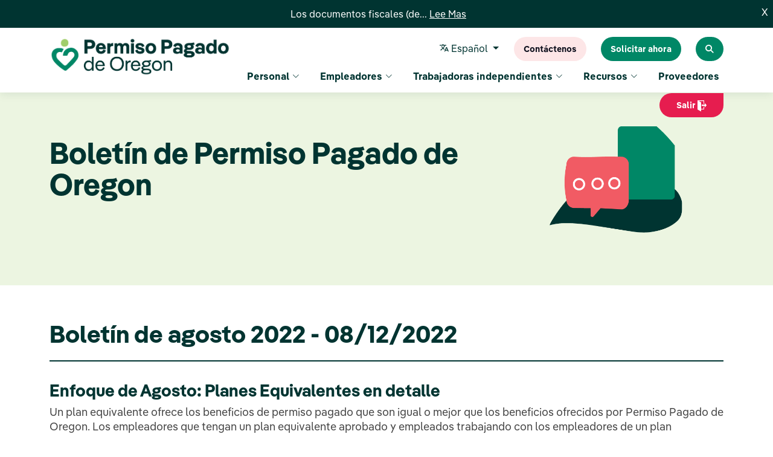

--- FILE ---
content_type: text/html; charset=UTF-8
request_url: https://paidleave.oregon.gov/sp/bulletins/2022-08-12/august-2022-bulletin/
body_size: 8967
content:
<!DOCTYPE html>
<html lang="sp" >
<head>

  
    <!-- Google Tag Manager -->
    <script nonce="YVhUNjB5SWRnYWJKdlNhcDhQd3dtd0FBQnhZ">(function(w,d,s,l,i){w[l]=w[l]||[];w[l].push({'gtm.start':
    new Date().getTime(),event:'gtm.js'});var f=d.getElementsByTagName(s)[0],
    j=d.createElement(s),dl=l!='dataLayer'?'&l='+l:'';j.async=true;j.src=
    'https://www.googletagmanager.com/gtm.js?id='+i+dl;f.parentNode.insertBefore(j,f);
    })(window,document,'script','dataLayer','GTM-N5PPB9R');</script>
    <!-- End Google Tag Manager -->
    
  
    <meta charset="utf-8">
    <meta content="width=device-width, initial-scale=1.0, maximum-scale=4" name="viewport">
    <meta name="description" content="">
    <meta name="author" content="Oregon Employment Department">
    <title>August 2022 Bulletin - Paid Leave Oregon</title>
    <link rel="apple-touch-icon" sizes="180x180" href="/assets/img/favicon/apple-touch-icon.png">
    <link rel="icon" type="image/png" sizes="32x32" href="/assets/img/favicon/favicon-32x32.png">
    <link rel="icon" type="image/png" sizes="16x16" href="/assets/img/favicon/favicon-16x16.png">
    <link rel="manifest" href="/assets/img/favicon/site.webmanifest">
	<link rel="preload" href="/assets/css/site-compiled.min.css" as="style">
    <link rel="stylesheet" href="/assets/css/site-compiled.min.css?m=93be8e3c5ac6be90de5b2356cf09cb04"/>
<link rel="dns-prefetch" href="https://d1o0i0v5q5lp8h.cloudfront.net" />

  
  <!-- Google Tag Manager (noscript) -->
    <noscript><iframe src="https://www.googletagmanager.com/ns.html?id=GTM-N5PPB9R"
    height="0" width="0" style="display:none;visibility:hidden"></iframe></noscript>
    <!-- End Google Tag Manager (noscript) -->
  
  <!-- Google tag (gtag.js) --> <script nonce="YVhUNjB5SWRnYWJKdlNhcDhQd3dtd0FBQnhZ" async src="https://www.googletagmanager.com/gtag/js?id=G-H3QJR9HJ4S"></script> <script nonce="YVhUNjB5SWRnYWJKdlNhcDhQd3dtd0FBQnhZ" > window.dataLayer = window.dataLayer || []; function gtag(){dataLayer.push(arguments);} gtag('js', new Date()); gtag('config', 'G-H3QJR9HJ4S',{cookie_flags: 'max-age=7200;secure;samesite=none;'}); </script>
  
  <link
    rel="stylesheet"
    href="https://cdn.jsdelivr.net/npm/instantsearch.css@7.4.5/themes/satellite-min.css"
    integrity="sha256-TehzF/2QvNKhGQrrNpoOb2Ck4iGZ1J/DI4pkd2oUsBc="
    crossorigin="anonymous"
  /><meta name="msvalidate.01" content="9603999AB17E93095273067A592C81DA" />
</head>
<body>
  <!--
Event snippet for Paid Leave - Sitewide - RT on https://paidleave.oregon.gov/: Please do not remove.
Place this snippet on pages with events you’re tracking. 
Creation date: 10/17/2023
-->
<script nonce="YVhUNjB5SWRnYWJKdlNhcDhQd3dtd0FBQnhZ">
  gtag('event', 'conversion', {
    'allow_custom_scripts': true,
    'send_to': 'DC-13753520/oedret/paidl0+standard'
  });
</script>
<noscript>
<img src="https://ad.doubleclick.net/ddm/activity/src=13753520;type=oedret;cat=paidl0;dc_lat=;dc_rdid=;tag_for_child_directed_treatment=;tfua=;npa=;gdpr=${GDPR};gdpr_consent=${GDPR_CONSENT_755};ord=[Random Number]?" width="1" height="1" alt=""/>
</noscript>
<!-- End of event snippet: Please do not remove -->
  
    
		
		            <div id="topbar" class="d-flex align-items-top fixed-top section-bg-dark-green p-0 alert alert-dismissible fade show" role="alert" data-alert-id="31-2026-01-22" >
                <div class="container d-flex justify-content-center">
                    <div class=" d-flex align-items-top section-bg-dark-green">
                        <p class="alertShortText"><span
                            class="alertDots">Los documentos fiscales (de...</span> <span class="alertFullText">
                            Los documentos fiscales (de impuestos) se enviar&aacute;n por correo antes del 31 de enero a las personas que recibieron beneficios en 2025.&nbsp; Se podr&aacute;n ver o imprimir en Frances en L&iacute;nea a partir del 1 de febrero. <a href="https://unemployment.oregon.gov/es/1099g">Obtenga m&aacute;s informaci&oacute;n sobre el formulario 1099</a>.&nbsp;
                            <br><br></span>
                            <button class="alert-read-more-btn">Lee Mas</button>
                            <button class="alert-read-less-btn" style="display:none;">Leer menos</button>
                        </p>
                    </div>
                </div>
                <a href=":;" class="text-light text-decoration-none p-2" data-bs-dismiss="alert" aria-label="Close">X</a>
            </div>
		<header id="header" class="fixed-top">
		  <div class="container d-flex justify-content-between">
	  
			<a href="/sp/" class="logo" tabindex="1"><img src="/assets/images/logos/Paid Leave Oregon Logo-Primary-Spanish1670536006-614176.png" class="img-fluid" alt="Permiso Pagado de Oregon"></a>
	  
			<div class="">
			  <div class=" d-flex justify-content-end d-none d-md-flex">
			  	
			<div class="btn-group language-dropdown">
				<button class="btn dropdown-toggle border-0 text-darkgreen text-hover-brightgreen" type="button" id="languageDropdown" data-bs-toggle="dropdown" aria-expanded="false"><img src="/assets/css/translate-icon.svg" class="h-100 pt-1 pb-2" alt="Select Language"> Español </a></button>
				<ul class="dropdown-menu border-0 rounded-0" aria-labelledby="languageDropdown">
					<li><a class=" language-link" href="/bulletins/2022-08-12/august-2022-bulletin/" aria-label="English" tabindex="2">English</a></li><li><a class=" language-link" href="/sp/bulletins/2022-08-12/august-2022-bulletin/" aria-label="Español">Español</a></li><li><a class=" language-link" href="/ru/bulletins/2022-08-12/august-2022-bulletin/" aria-label="Pусский">Pусский</a></li><li><a class=" language-link" href="/sc/bulletins/2022-08-12/august-2022-bulletin/" aria-label="简体中文">简体中文</a></li><li><a class=" language-link" href="/tc/bulletins/2022-08-12/august-2022-bulletin/" aria-label="繁体中文">繁体中文</a></li><li><a class=" language-link" href="/vi/bulletins/2022-08-12/august-2022-bulletin/" aria-label="Tiếng Việt">Tiếng Việt</a></li><li><a class=" language-link" href="/ko/bulletins/2022-08-12/august-2022-bulletin/" aria-label="한국어">한국어</a></li><li><a class=" language-link" href="/ar/bulletins/2022-08-12/august-2022-bulletin/" aria-label="العربية">العربية</a></li>
				</ul>
			</div>
				<a href="https://frances.oregon.gov/Claimant/?Language=SPA&Link=PLContactUs" class="header-btn-pink">Contáctenos</a>
				<a href="https://frances.oregon.gov/" class="header-btn-green" target="_blank" rel="noopener noreferrer">Solicitar ahora</a>
				<a type="button" class="header-btn-green me-0" href="/sp/search/" aria-label="Search Paid Leave Oregon"><i
					class="fa-solid fa-magnifying-glass"></i></a>
			  </div>
			  <div class=" d-flex justify-content-end">
				<div class="d-block d-sm-none language-mobile">
			<div class="btn-group language-dropdown">
				<button class="btn dropdown-toggle border-0 text-darkgreen text-hover-brightgreen" type="button" id="mobileLanguageDropdown" data-bs-toggle="dropdown" aria-expanded="false"><img src="/assets/css/translate-icon.svg" class="h-100 pt-1 pb-2" alt="Select Language"> Español </a></button>
				<ul class="dropdown-menu border-0 rounded-0" aria-labelledby="mobileLanguageDropdown">
					<li><a class=" language-link" href="/bulletins/2022-08-12/august-2022-bulletin/" aria-label="English" tabindex="2">English</a></li><li><a class=" language-link" href="/sp/bulletins/2022-08-12/august-2022-bulletin/" aria-label="Español">Español</a></li><li><a class=" language-link" href="/ru/bulletins/2022-08-12/august-2022-bulletin/" aria-label="Pусский">Pусский</a></li><li><a class=" language-link" href="/sc/bulletins/2022-08-12/august-2022-bulletin/" aria-label="简体中文">简体中文</a></li><li><a class=" language-link" href="/tc/bulletins/2022-08-12/august-2022-bulletin/" aria-label="繁体中文">繁体中文</a></li><li><a class=" language-link" href="/vi/bulletins/2022-08-12/august-2022-bulletin/" aria-label="Tiếng Việt">Tiếng Việt</a></li><li><a class=" language-link" href="/ko/bulletins/2022-08-12/august-2022-bulletin/" aria-label="한국어">한국어</a></li><li><a class=" language-link" href="/ar/bulletins/2022-08-12/august-2022-bulletin/" aria-label="العربية">العربية</a></li>
				</ul>
			</div></div>
					
				<nav id="navbar" class="navbar order-last order-lg-0" role="navigation" aria-label="Main menu">
				  <ul>
					
					 <li class="dropdown" aria-expanded="false">
						<a class="" id="dropdown3" aria-label="Personal"  tabindex="3">Personal <i class="bi bi-chevron-down"></i></a>
						<ul class="" aria-labelledby="dropdown3">	<li><a class="" href="/sp/employees/overview.html" aria-label="Personal - Descripción general de los empleados" tabindex="3">Descripción general de los empleados</a></li>	<li><a class="" href="/sp/employees/employee-toolkit.html" aria-label="Personal - Kit de Herramientas para Empleados" tabindex="3">Kit de Herramientas para Empleados</a></li>	<li><a class="" href="/sp/employees/eligiblity-quiz.html" aria-label="Personal - Prueba de elegibilidad" tabindex="3">Prueba de elegibilidad</a></li>	<li><a class="" href="/sp/employees/benefits-calculator.html" aria-label="Personal - Calculadora de beneficios" tabindex="3">Calculadora de beneficios</a></li>	<li><a class="" href="/sp/employees/applying-for-family-leave.html" aria-label="Personal - Solicitud de permiso familiar" tabindex="3">Solicitud de permiso familiar</a></li>	<li><a class="" href="/sp/employees/applying-for-medical-leave.html" aria-label="Personal - Solicitud de permiso médico" tabindex="3">Solicitud de permiso médico</a></li>	<li><a class="" href="/sp/employees/applying-for-safe-leave.html" aria-label="Personal - Solicitud de permiso de seguridad" tabindex="3">Solicitud de permiso de seguridad</a></li>	<li><a class="" href="/sp/employees/what-to-expect" aria-label="Personal - Que esperar después de solicitar beneficios" tabindex="3">Que esperar después de solicitar beneficios</a></li>	</ul>
					</li><li class="dropdown" aria-expanded="false">
						<a class="" id="dropdown2" aria-label="Empleadores"  tabindex="4">Empleadores <i class="bi bi-chevron-down"></i></a>
						<ul class="" aria-labelledby="dropdown2">	<li><a class="" href="/sp/employers-overview/" aria-label="Empleadores - Descripción general de los empleadores" tabindex="4">Descripción general de los empleadores</a></li>	<li><a class="" href="/sp/employers/what-employers-need-to-do.html" aria-label="Empleadores - Qué deben hacer los empleadores" tabindex="4">Qué deben hacer los empleadores</a></li>	<li><a class="" href="/sp/employers/small-employers.html" aria-label="Empleadores - Pequeños empleadores" tabindex="4">Pequeños empleadores</a></li>	<li><a class="" href="/sp/employers/tribal-governments.html" aria-label="Empleadores - Gobiernos tribales" tabindex="4">Gobiernos tribales</a></li>	<li><a class="" href="/sp/employers/toolkits/" aria-label="Empleadores - Kit de herramientas para empleadores" tabindex="4">Kit de herramientas para empleadores</a></li>	<li><a class="" href="/sp/employers/contributions-calculator.html" aria-label="Empleadores - Calculadora de contribuciones" tabindex="4">Calculadora de contribuciones</a></li>	<li><a class="" href="/sp/employer/plans/" aria-label="Empleadores - Planes equivalentes" tabindex="4">Planes equivalentes</a></li>	</ul>
					</li><li class="dropdown" aria-expanded="false">
						<a class="" id="dropdown4" aria-label="Trabajadoras independientes"  tabindex="5">Trabajadoras independientes <i class="bi bi-chevron-down"></i></a>
						<ul class="" aria-labelledby="dropdown4">	<li><a class="" href="/sp/self-employed/overview.html" aria-label="Trabajadoras independientes - Descripción general de trabajadores independientes" tabindex="5">Descripción general de trabajadores independientes</a></li>	<li><a class="" href="/sp/self-employed/how-to-choose-paid-leave.html" aria-label="Trabajadoras independientes - Cómo escoger el Permiso Pagado" tabindex="5">Cómo escoger el Permiso Pagado</a></li>	</ul>
					</li><li class="dropdown" aria-expanded="false">
						<a class="" id="dropdown6" aria-label="Recursos"  tabindex="6">Recursos <i class="bi bi-chevron-down"></i></a>
						<ul class="" aria-labelledby="dropdown6">	<li><a class="" href="/sp/resources/common-questions.html" aria-label="Recursos - Preguntas frecuentes" tabindex="6">Preguntas frecuentes</a></li>	<li><a class="" href="/sp/resources/forms-and-checklists.html" aria-label="Recursos - Formularios" tabindex="6">Formularios</a></li>	<li><a class="" href="/sp/news-and-events/" aria-label="Recursos - Novedades y eventos" tabindex="6">Novedades y eventos</a></li>	<li><a class="" href="/sp/resources/fraud" aria-label="Recursos - Reporta Fraude" tabindex="6">Reporta Fraude</a></li>	<li><a class="" href="/sp/resources/appeals.html" aria-label="Recursos - Apelaciones" tabindex="6">Apelaciones</a></li>	<li><a class="" href="/sp/resources/resources.html" aria-label="Recursos - Recursos" tabindex="6">Recursos</a></li>	</ul>
					</li><li class="nav-item"><a class="nav-link " aria-current="page" href="/sp/providers/health-care-and-service-providers.html" tabindex="7">Proveedores</a></li>
					<li class="d-block d-sm-none mt-3">
	  
	  
					  <form action="/sp/search/" method="post" role="search" class=""  aria-label="Sitewide Search">
						<div class="row">
						  <div class="col-9 form-group">
							<input type="text" name="query" class="form-control mobile-search-input" id="query" placeholder="Search for..."
							  required aria-label="Search Paid Leave Oregon">
						  </div>
						  <div class="col-3 form-group pt-md-1 ps-0">
							<button type="submit" class="btn header-btn-green">Búsqueda</button>
						  </div>
						  <div id="language"></div>
						</div>
	  
					  </form>
					</li>
					<li class="d-block d-sm-none mt-3">
					  <a href="https://frances.oregon.gov/" class="header-btn-green" target="_blank" rel="noopener noreferrer">Solicitar ahora</a>					
					</li>
				  </ul>
	  
				  <i class="bi bi-list mobile-nav-toggle"></i>
				  <!--<div class="mobile-nav-toggle"><img src="/assets/css/icons/mobile-hamburger.svg" class="mobile-nav-icon"></div>-->
				</nav><!-- .navbar -->
				<div class="safe-exit-container d-none d-sm-block">
					<button type="button" class="ms-4 header-btn-exit go-now se-tooltip" title="Salir">Salir <img src="/assets/css/exit-icon.svg" class="safexiticon" alt="Leave site immediately">
					  <span class="se-tooltiptext border-1 border-gray border p-5"><h4 class="">Salga rápido del sitio haciendo clic en el botón Salir.</h4></span>
					</button>
				</div>
				
			  </div>
	  
			</div>
	  
	  
		  </div>
		</header><!-- End Header -->
		<section id="mobile_footer_nav" class="fixed-bottom d-block d-sm-none">
	  
		  <div class="container d-flex justify-content-between p-0">
			<a href="https://frances.oregon.gov/Claimant/?Language=SPA&Link=PLContactUs" class="header-btn-pink">Contáctenos</a>
			<a href="#" class="header-btn-exit go-now-mobile px-4">Salir <img src="/assets/css/exit-icon.svg" class="safexiticon" alt="Leave site immediately"></a>
			<a href="#" class="header-btn-exit go-now-mobile px-0" data-bs-toggle="modal" data-bs-target="#exitModal" title="Safe exit information" aria-title="Safe exit information"><i
				class="fa-solid fa-question-circle fs-5"></i></a>
		  </div>
	  
		</section>
		
		<div class="modal modal-lg fade" id="languageModal" data-bs-backdrop="static" tabindex="-1" aria-labelledby="languageModalLabel" aria-hidden="true" data-modal-id="1">
			<div class="modal-dialog modal-dialog-centered modal-dialog-scrollable">
				<div class="modal-content">
					<div class="float-end"><button type="button" class="btn-close btn-close-modal float-end m-2 opacity-100" data-bs-dismiss="modal" aria-label="Close"></button></div>
					<div class="modal-body p-5 pt-0">
						<h2 class="modal-title pb-3" id="languageModalLabel">Elija un idioma</h2>
						<div class="row">
							<div class="col-6 col-md-4 pb-4"><a class="language-link" href="/bulletins/2022-08-12/august-2022-bulletin/" aria-label="English">English</a></div><div class="col-6 col-md-4 pb-4"><a class="language-link" href="/sp/bulletins/2022-08-12/august-2022-bulletin/"   aria-label="Español">Español</a></div><div class="col-6 col-md-4 pb-4"><a class="language-link" href="/ru/bulletins/2022-08-12/august-2022-bulletin/"   aria-label="Pусский">Pусский</a></div><div class="col-6 col-md-4 pb-4"><a class="language-link" href="/sc/bulletins/2022-08-12/august-2022-bulletin/"   aria-label="简体中文">简体中文</a></div><div class="col-6 col-md-4 pb-4"><a class="language-link" href="/tc/bulletins/2022-08-12/august-2022-bulletin/"   aria-label="繁体中文">繁体中文</a></div><div class="col-6 col-md-4 pb-4"><a class="language-link" href="/vi/bulletins/2022-08-12/august-2022-bulletin/"   aria-label="Tiếng Việt">Tiếng Việt</a></div><div class="col-6 col-md-4 pb-4"><a class="language-link" href="/ko/bulletins/2022-08-12/august-2022-bulletin/"   aria-label="한국어">한국어</a></div><div class="col-6 col-md-4 pb-4"><a class="language-link" href="/ar/bulletins/2022-08-12/august-2022-bulletin/"   aria-label="العربية">العربية</a></div>
						</div>
					</div>
				</div>
			</div>
		</div>


		<div class="modal modal-lg fade" id="exitModal" tabindex="-1" aria-hidden="true">
			<div class="modal-dialog modal-dialog-end">
				<div class="modal-content">
					<div class="modal-header border-0">
						<button type="button" class="btn-close btn-close-modal" data-bs-dismiss="modal"
							aria-label="Close"></button>
					</div>
					<div class="modal-body">
						<h4>Salga rápido del sitio haciendo clic en el botón Salir.</h4>
					</div>
					<div class="modal-footer">
						<a class="btn btn-lg btn-outline-danger go-now-info">Salir  <img src="/assets/css/exit-icon-dark.svg" class="safexiticon" aria-label="Salir"></a>
					</div>
				</div>
			</div>
		</div>
		
		
    <main id="main">
        <div class="eg-block module-block eg-block-type-2 block_background-1 module-block-language_content" data-block="1974">
				<section id="icon_header" class="d-flex align-item-start align-items-md-center">
					<div class="container">
					<div class="row">

						<div class="col-xl-8 col-lg-8 col-12 text-sm-center text-md-start  d-flex flex-column align-items-stretch justify-content-center ">
							<h1>Bolet&iacute;n de Permiso Pagado de Oregon</h1>
							<p class="text-dark"></p>

						</div>
						<div class="col-xl-2 col-lg-2 col-12 offset-md-1 d-flex justify-content-center align-items-center position-relative">
							<img src="https://d1o0i0v5q5lp8h.cloudfront.net/paidleave/live/assets/images/header-images/header/header_Rulemaking%20hERO@2x1674606347-1295556.png" class="img-fluid h-auto p-3 p-md-0 icon-header-img">
						</div>
					</div>
					</div>
				</section>
					</div><section  id="bulletin" class="eg-block" data-block="342">
		<div class="eg-block" data-block="15">
		<div class="container">
			<h2 class="border-2 border-bottom border-dark-green py-4">Boletín de agosto 2022 - 08/12/2022</h2>
			
				<div class="richtext content py-4"><h3><strong>Enfoque de Agosto: Planes Equivalentes en detalle</strong></h3>Un plan equivalente ofrece los beneficios de permiso pagado que son igual o mejor que los beneficios ofrecidos por Permiso Pagado de Oregon. Los empleadores que tengan un plan equivalente aprobado y empleados trabajando con los empleadores de un plan equivalente, no tendr&aacute;n que pagar contribuciones a Permiso Pagado de Oregon. Si usted ya ofrece permiso pagado a sus empleados o lo est&aacute; considerando, puede aplicar para ofrecer un plan equivalente.
<br />
<br />En nuestro <a href="https://paidleave.stage74.cascadewebdev.com/sp/bulletins/2022-07-21/july-2022-bulletin/">Bolet&iacute;n de Julio</a>, compartimos los detalles b&aacute;sicos de los planes equivalentes. En esta edici&oacute;n, explicamos detalles m&aacute;s a fondo. No se pierda nuestra p&aacute;gina de <a href="https://paidleave.stage74.cascadewebdev.com/sp/employer/plans/">planes equivalentes</a>, y nuestros nuevos videos que explican los planes equivalentes en <a href="https://www.youtube.com/watch?v=R28HfMkxYAc">ingl&eacute;s</a> y <a href="https://www.youtube.com/watch?v=6EjffRGjLqw&amp;list=PLGapH16HpIgZq2adMHAchxXLW6I73ej_0&amp;index=4">espa&ntilde;ol</a>. Tambi&eacute;n tenemos una <a href="https://d1o0i0v5q5lp8h.cloudfront.net/paidleave/stage/assets/resources/PaidLeave-EquivalentPlanChecklist-SP.pdf">lista de verificaci&oacute;n practica</a> para empleadores para ver si su permiso pagado actual calificar&iacute;a.&nbsp;
<br />
<br />Aqu&iacute; presentamos las 3 preguntas m&aacute;s comunes de planes equivalentes:
<br />
<br /><strong>&iquest;Cu&aacute;ndo puedo aplicar para un Plan Equivalente?</strong>
<br /><strong>Respuesta:</strong> Los empleadores pueden aplicar para un plan equivalente empezando septiembre 6,2022, a trav&eacute;s de Frances Online.&nbsp; Un cobro de $250, no-reembolsable ser&aacute; aplicado.
<br />
<br /><strong>&iquest;Cu&aacute;ndo ya tenga mi plan equivalente aprobado, tendr&eacute; que re-aplicar?</strong>
<br /><strong>Respuesta:</strong> Los empleadores tendr&aacute;n que aplicar por su plan equivalente anualmente por los primeros tres a&ntilde;os. Despu&eacute;s de los tres a&ntilde;os, no ser&aacute; necesario volver a aplicar, y los planes equivalentes seguir&aacute;n activos hasta que guste terminarlos.&nbsp;
<br />
<br /><strong>&iquest;Que pasar&aacute; si mi aplicaci&oacute;n de plan equivalente es rechazada?</strong>
<p>Respuesta: Si su aplicaci&oacute;n es rechazada, el empleador seguir&aacute; cubierto por el Permiso Pagado de Oregon. El empleador y sus empleados tendr&aacute;n que hacer contribuciones como se requiere. Si quiere pedir una audiencia por la negaci&oacute;n de su plan, incluya una copia de la carta donde se rechaz&oacute; su aplicaci&oacute;n y envi&eacute; un escrito al Departamento de Empleo de Oregon en l&iacute;nea o por correo:</p>

<ul>
	<li>Enviar electr&oacute;nicamente usando Frances Online: <a href="https://www.oregon.gov/employ/frances/Pages/default.aspx/">frances.oregon.gov</a>&nbsp;(a partir del 6 de septiembre)</li>
	<li>Llamar al <a href="tel:833-854-0166">833-854-0166</a></li>
	<li>Enviar por correo: Departamento de Empleo de Oregon</li>
</ul>
Attn: Audiencias de Permiso Pagado
<br />875 Union St NE&nbsp;
<br />Salem, OR 97311
<br />
<br />La solicitud de audiencia debe indicar espec&iacute;ficamente que est&aacute; pidiendo una audiencia debido a que la determinaci&oacute;n es injusta o incorrecta y las razones.
<br />
<br /><strong>&iquest;Tiene preguntas sobre los Planes Equivalentes?&nbsp;</strong>
<br />&Uacute;nase a una de nuestras sesiones de Permiso Pagado de Oregon para preguntas y respuestas en <strong>&ldquo;Explicando Planes Equivalentes&rdquo;</strong> de 10a.m a 11a.m. cada martes, empezando agosto 16,2022 hasta septiembre 13,2022. Todas nuestras sesiones son en ingles con interpretes en espa&ntilde;ol y lenguaje de se&ntilde;as americano.
<br />
<br />Favor de registrarse de antemano aqu&iacute;:
<br /><a href="https://www.zoomgov.com/meeting/register/vJIscuisrz8iHE-fZRqwHnJh1qAqsXZp9Fs">https://www.zoomgov.com/meeting/register/vJIscuisrz8iHE-fZRqwHnJh1qAqsXZp9Fs</a>&nbsp;
<br />
<br /><strong>Seguimiento de las sesiones de Participaci&oacute;n Presupuestaria</strong>
<br />Les agradecemos a quienes participaron en las sesiones presentadas por el Departamento de Empleo sobre nuestras sesiones de participaci&oacute;n sobre el presupuesto enfocado en este nuevo programa de Permiso Pagado de Oregon.&nbsp;
<br />
<br />En total, presentamos 14 sesiones entre abril y mayo 2022. Durante cada sesi&oacute;n presentamos informaci&oacute;n de Permiso Pagado de Oregon e incorporamos un espacio donde pudimos escuchar los comentarios de nuestra comunidad para construir un programa m&aacute;s fuerte e inclusivo.
<br />
<br />Aproximadamente tuvimos 1200 personas que estuvieron en nuestras sesiones. Estamos agradecidos con nuestra comunidad, empresas, empleadores, y otras organizaciones que compartieron su tiempo y experiencias con nosotros.&nbsp;
<br />&nbsp;
<br />Durante estas sesiones, dijimos que har&iacute;amos un seguimiento explicando como usar&iacute;amos la informaci&oacute;n que nos dio la comunidad. Tomamos sus comentarios y creamos <a href="https://paidleave.stage74.cascadewebdev.com/sp/resources/common-questions.html">Preguntas Frecuentes</a> encontradas abajo la secci&oacute;n de <a href="https://paidleave.stage74.cascadewebdev.com/sp/resources/common-questions.html">Empleadores</a> y <a href="https://paidleave.stage74.cascadewebdev.com/sp/resources/common-questions.html">Empleados</a> en nuestra nueva p&aacute;gina de internet, <a href="https://paidleave.stage74.cascadewebdev.com/sp/">paidleave.oregon.gov</a>. Los documentos de preguntas frecuentes de las sesiones est&aacute;n en la <a href="https://paidleave.stage74.cascadewebdev.com/sp/resources/resources.html">p&aacute;gina de Recursos</a>.&nbsp;
<br />
<br /><strong>&iexcl;&Uacute;nete a nosotros virtualmente en nuestras Conversaciones Comunitarias!</strong>
<p>Hasta el final de agosto 2022, Permiso Pagado de Oregon estar&aacute; presentando conversaciones comunitarias semanales para que usted pueda aprender m&aacute;s sobre nuestro nuevo programa de Permiso Pagado de Oregon. Enlaces de registro a continuaci&oacute;n:</p>

<ul>
	<li><a href="https://www.zoomgov.com/meeting/register/vJItdOGprjsjHpfbS_-wqi4pqauh-d2Qjhs">Martes, 3-4 p.m</a>., en Espa&ntilde;ol (Sesi&oacute;n en espa&ntilde;ol con interpretes en ingl&eacute;s y en lenguaje de se&ntilde;as americano)</li>
	<li><a href="https://www.zoomgov.com/meeting/register/vJIsfuiqpzojHrzebaO-JteDoiU6JtDcqN8">Jueves, 3-4 p.m</a>., en Ingles (Sesi&oacute;n en ingles con interpretes en espa&ntilde;ol y en lenguaje de se&ntilde;as americano)</li>
	<li><a href="https://www.zoomgov.com/meeting/register/vJIscOiorTIqH58_JCkvM3BOT_U79V4DqqE">Viernes, 10-11 a.m</a>., in Ingles (Sesi&oacute;n en ingles con interpretes en espa&ntilde;ol y en lenguaje de se&ntilde;as americano)&nbsp;</li>
</ul>
Si necesita una adecuaci&oacute;n, incluyendo traducci&oacute;n de lenguaje, por favor mande un correo electr&oacute;nico a paidleave@oregon.gov a m&aacute;s tardar tres d&iacute;as previos a la sesi&oacute;n que asistir&aacute;.
<br />
<br /><strong>Oportunidades de empleo para Permiso Pagado de Oregon y el Departamento de Empleo</strong> &nbsp;
<br />&iquest;Le apasiona proporcionar beneficios y asegurar que compa&ntilde;&iacute;as, peque&ntilde;as empresas, y empleados sean tratados de manera justa? Considere aplicar para Permiso Pagado de Oregon en el Departamento de Empleo de Oregon. Ofertas de empleo son publicadas en <a href="https://oregon.wd5.myworkdayjobs.com/SOR_External_Career_Site">Workday</a> bajo el Departamento de Empleo de Oregon.
<br />
<br /><strong>Cont&aacute;ctenos</strong>
<br />&iquest;Tiene m&aacute;s preguntas del nuevo programa de Permiso Pagado de Oregon? Por favor de llenar la forma Contactar a Permiso Pagado, mandarnos correo electr&oacute;nico, o ll&aacute;menos y con gusto contestaremos sus preguntas.&nbsp;
<br />
<br /><strong>Forma: </strong><a href="https://paidleavecontact.oregon.gov/hc/es/requests/new">Contactar a Permiso Pagado</a>
<br /><strong>Correo Electr&oacute;nico: </strong><a href="mailto:paidleave@oregon.gov">paidleave@oregon.gov</a>
<br /><strong>Llamar:</strong> <a href="tel:833-854-0166">833-854-0166</a> (gratis)</div>


				<div class="row text-start d-flex justify-content-end align-items-center border-2 border-top border-dark-green py-4">
					<div class="col-12 col-md-2"><a href="/sp/bulletins/" class="btn btn-brightgreen rounded-4 rounded-pill w-100">Ver todos los boletines</a></div>
			</div>



			</div>
				</div>
				</section>
<div class="eg-block module-block eg-block-type-15 block_background-5 module-block-language_content" data-block="1965">
		<section id="questions" class=" pb-0" data-search="1">
			<div class="container">

				<div class="row d-flex justify-content-between  ">
					<div class="col-12  col-md-3 pb-4 pb-md-0">
						<h2 class="">¿Todavía tiene preguntas?</h2>
					</div>

					<div class="col-12 col-md-8 resource-content">
						 <div class="row">
							
		<div class="col-12 col-md-3 mb-4 mb-md-4 text-center position-relative">
			<img src="/assets/css/icons/3.svg" class="resource-icon" alt="Preguntas frecuentes">
			<div class="rounded-4 resource-bg p-3 text-start h-100">
				<h6 class="text-darkgreen fw-bold py-2">Preguntas frecuentes</h6>
				<a  href="/sp/resources/common-questions.html"  data-tags="" class="text-dark" aria-label="Aprende más Preguntas frecuentes"><i class="fas fa-external-link-alt"></i> Aprende más </a>
			</div>
		</div>		
		<div class="col-12 col-md-3 mb-4 mb-md-4 text-center position-relative">
			<img src="/assets/css/icons/5.svg" class="resource-icon" alt="Novedades y eventos">
			<div class="rounded-4 resource-bg p-3 text-start h-100">
				<h6 class="text-darkgreen fw-bold py-2">Novedades y eventos</h6>
				<a  href="/sp/news-and-events/"  data-tags="" class="text-dark" aria-label="Aprende más Novedades y eventos"><i class="fas fa-external-link-alt"></i> Aprende más </a>
			</div>
		</div>		
		<div class="col-12 col-md-3 mb-4 mb-md-4 text-center position-relative">
			<img src="/assets/css/icons/2.svg" class="resource-icon" alt="Contáctenos">
			<div class="rounded-4 resource-bg p-3 text-start h-100">
				<h6 class="text-darkgreen fw-bold py-2">Contáctenos</h6>
				<a  href="/sp/contact-paid-leave-oregon"  data-tags="" class="text-dark" aria-label="Aprende más Contáctenos"><i class="fas fa-external-link-alt"></i> Aprende más </a>
			</div>
		</div>
				</div>
		
	  

					</div>

				</div>
		</section>
</div>
    </main>
  
    
    <footer id="footer">
        <div class="footer-top">
                    
            <div class="container">
            <div class="row justify-content-between">

            <div class="col-lg-3 col-md-3 footer-contact order-5 order-md-1">
                <hr class="footer-nav-break d-block d-sm-none">
                <span class="h5">Acerca del Permiso Pagado de Oregon</span>
                <p>El Permiso Pagado de Oregon es una división del Departamento de Empleo de Oregon.
<br />
<br />Teléfono: 833-854-0166 (gratis)<br />

Lunes a Viernes, 9 a.m.-4 p.m.</p>
            </div>
            <div class="col-sm col-md-auto  footer-links order-2  order-md-3">
            <span class="h5"><a href="/sp/creating-paid-leave-oregon/">Cómo creamos el Permiso Pagado de Oregon</a></span>
                    <ul>
						 <li><i class="bx bx-chevron-right"></i> <a class="" href="/sp/creating-paid-leave-oregon/leadership/" >Liderazgo</a></li><li><i class="bx bx-chevron-right"></i> <a class="" href="/sp/creating-paid-leave-oregon/rulemaking/" >Reglamentación</a></li>	
                    </ul>
            </div>
            <div class="col-sm col-md-auto  footer-links order-1 order-md-2">
            <span class="h5"><a href="/sp/equity-and-accessibility/" >Equidad y Accesibilidad</a></span>
                <ul>
					<li><i class="bx bx-chevron-right"></i> <a class="" href="/sp/equity-and-accessibility/">¿Necesita ayuda?</a></li>
                </ul>
            </div>
            <div class="col-sm col-md-auto  footer-links order-3 order-md-4">
                <span class="h5"><a href="/sp/privacy-policy/" >Política de privacidad</a></span>
            </div>

            <div class="col-sm col-md-auto  footer-links order-3 order-md-5">
                
                <span class="h5"><a href="/sp/jobs/" >Únete al equipo</a></span>
                
            </div>
            
            <div class="col-sm col-md-auto footer-links order-last order-md-last">
                <hr class="footer-nav-break d-block d-sm-none">
                <div class="social-links text-center text-md-end">
                    <a href="https://www.instagram.com/paidleaveoregon" class="instagram" aria-label="Instagram"><i class="bx bxl-instagram"></i></a>
                    <a href="https://twitter.com/paidleaveoregon" class="twitter" aria-label="Twitter"><i class="bx bxl-twitter"></i></a>
                    <a href="https://www.facebook.com/paidleaveoregon" class="facebook" aria-label="Facebook"><i class="bx bxl-facebook"></i></a>
                </div>
            </div>

            </div>
        </div>
        </div>
        <div class="container d-md-flex py-4">
            <div class=" text-center text-md-start pb-5 pb-md-0">
                    <a href="https://paidleave.oregon.gov" class="footer-logo"><img width="98" height="30" src="/assets/css/paidleave_logo.svg" alt="Paid Leave Oregon"></a>
                    <a href="https://www.oregon.gov/EMPLOY/Pages/default.aspx" class="footer-logo"><img width="98" height="45" src="/assets/css/oed_logo.svg" alt="Oregon Employment Department"></a>
            </div>
        
            <div class="ms-md-auto text-center text-md-end">
                <div class="copyright ms-md-5 ps-md-5 disclaimer-text">Permiso pagado de Oregon es un programa nuevo y cambiar&aacute; a medida que continuemos incorporando los comentarios de los socios y la comunidad. Si bien nos esforzamos por tener la informaci&oacute;n m&aacute;s completa, precisa y oportuna en nuestro sitio web, este sitio web no es un documento legalmente vinculante y es posible que no incluya toda la informaci&oacute;n sobre la ley que se aplica a usted. Consulte los <a href="https://secure.sos.state.or.us/oard/displayDivisionRules.action%3bJSESSIONID_OARD=_iZj2puS-b-_ZErIidJO67T3ujmfhyUvXA_MBHipLQ8YR5kkb0Ng%21846163716?selectedDivision=6880">Estatutos</a> y <a href="https://www.oregonlegislature.gov/bills_laws/ors/ors657B.html">reglas revisados</a> de Oregon para obtener informaci&oacute;n oficial, o consulte a sus asesores legales, con respecto de Permiso pagado de Oregon.</div>
                <div class="copyright mt-3 text-end"> &copy; Copyright Paid Leave Oregon. <br class="d-block d-sm-none">All Rights Reserved</div>
            </div>
        </div>
    </footer>
    
    
    <div id="preloaderdie"></div>
    <a href="#" class="back-to-top d-flex align-items-center justify-content-center" aria-label="Back to top of page"><i class="bi bi-arrow-up-short"></i></a>
    <script src="/assets/javascript/site-compiled.min.js?m=03455767a478fa0686464c8d8851bd50" nonce="YVhUNjB5SWRnYWJKdlNhcDhQd3dtd0FBQnhZ"></script>
  
</body>
</html>

--- FILE ---
content_type: image/svg+xml
request_url: https://paidleave.oregon.gov/assets/css/translate-icon.svg
body_size: -174
content:
<svg xmlns="http://www.w3.org/2000/svg" width="12.083" height="10.984" viewBox="0 0 12.083 10.984">
  <path id="Icon_material-translate" data-name="Icon material-translate" d="M8.019,10.178,6.624,8.8l.016-.016A9.622,9.622,0,0,0,8.678,5.2h1.609V4.1H6.443V3h-1.1V4.1H1.5V5.191H7.635A8.63,8.63,0,0,1,5.894,8.135,8.592,8.592,0,0,1,4.625,6.3h-1.1A9.645,9.645,0,0,0,5.163,8.8l-2.8,2.757.78.78L5.894,9.591,7.6,11.3l.417-1.12Zm3.092-2.784h-1.1L7.541,13.984h1.1l.615-1.648h2.609l.621,1.648h1.1ZM9.672,11.238l.89-2.378.89,2.378Z" transform="translate(-1.5 -3)" fill="#003431"/>
</svg>


--- FILE ---
content_type: image/svg+xml
request_url: https://paidleave.oregon.gov/assets/css/icons/5.svg
body_size: 1025
content:
<svg xmlns="http://www.w3.org/2000/svg" xmlns:xlink="http://www.w3.org/1999/xlink" width="100%" height="100%" viewBox="0 0 70 68">
  <defs>
    <filter id="Rectangle_1" x="0" y="0" width="70" height="68" filterUnits="userSpaceOnUse">
      <feOffset input="SourceAlpha"/>
      <feGaussianBlur stdDeviation="5" result="blur"/>
      <feFlood flood-opacity="0.129"/>
      <feComposite operator="in" in2="blur"/>
      <feComposite in="SourceGraphic"/>
    </filter>
  </defs>
  <g id="Group_76726" data-name="Group 76726" transform="translate(-10470 7285.5)">
    <g id="Group_76071" data-name="Group 76071" transform="translate(9335 -6981.107)">
      <g id="Group_4" data-name="Group 4" transform="translate(1116 0.201)">
        <g transform="matrix(1, 0, 0, 1, 19, -304.59)" filter="url(#Rectangle_1)">
          <rect id="Rectangle_1-2" data-name="Rectangle 1" width="40" height="38" rx="19" transform="translate(15 15)" fill="#fff"/>
        </g>
      </g>
      <g id="Group_76298" data-name="Group 76298" transform="translate(1093.465 -365.972)">
        <path id="Path_10436" data-name="Path 10436" d="M82.945,103.09a2.32,2.32,0,0,0,.8-1.942q-.008-7.647,0-15.295c0-.092,0-.184,0-.276a.857.857,0,0,1,.974-.96c1.265,0,2.53,0,3.8,0q7.467,0,14.934,0a1.545,1.545,0,0,1,.614.1.884.884,0,0,1,.488.909q-.006,4.258,0,8.516,0,3.955,0,7.909a.875.875,0,0,1-.251.781,2,2,0,0,1-.533.242.857.857,0,0,1-.273.007H82.945Zm6.828-10.5c.807,0,1.613,0,2.42,0a.721.721,0,0,0,.815-.813q.007-1.8,0-3.609a.725.725,0,0,0-.829-.827q-2.365,0-4.729,0c-.584,0-.835.254-.836.843q0,1.791,0,3.582c0,.573.253.824.823.826C88.215,92.594,88.994,92.592,89.773,92.592ZM94.1,100.4h6.572a2.637,2.637,0,0,0,.329-.013.693.693,0,0,0,.59-.539.631.631,0,0,0-.33-.7,1.149,1.149,0,0,0-.5-.1q-6.654-.008-13.309,0a1.722,1.722,0,0,0-.247.008.659.659,0,0,0-.538.421.632.632,0,0,0,.112.671.8.8,0,0,0,.692.257Q90.783,100.4,94.1,100.4Zm.01-3.932h6.575c.1,0,.2,0,.3-.006a.67.67,0,0,0,.594-.5.6.6,0,0,0-.27-.691,1.223,1.223,0,0,0-.57-.138q-6.63-.011-13.26-.005c-.083,0-.166,0-.247.006a.659.659,0,0,0-.566.423.621.621,0,0,0,.1.648.74.74,0,0,0,.659.262Q90.764,96.469,94.107,96.47Zm4.251-3.878c.8,0,1.594,0,2.391,0a1.348,1.348,0,0,0,.353-.039.637.637,0,0,0,.3-1.083,1.038,1.038,0,0,0-.644-.224c-1.6-.018-3.206-.01-4.809-.009a1.617,1.617,0,0,0-.273.018.662.662,0,0,0-.545.519.582.582,0,0,0,.244.655,1.027,1.027,0,0,0,.537.157C96.727,92.6,97.543,92.592,98.358,92.593Zm-.014-3.9v0c.825,0,1.65,0,2.474,0a.683.683,0,1,0,.012-1.353q-2.474-.007-4.949,0a.946.946,0,0,0-.4.083.67.67,0,0,0-.355.738.688.688,0,0,0,.657.527C96.639,88.7,97.491,88.695,98.344,88.695Z" transform="translate(-16.476 0)" fill="#f15b64"/>
        <path id="Path_10437" data-name="Path 10437" d="M69.435,111.864v.282q0,6.16,0,12.319a1.466,1.466,0,0,1-1.392,1.6,1.5,1.5,0,0,1-1.685-1.36c-.006-.092-.006-.184-.006-.275q0-5.774,0-11.548c0-.717.3-1.023,1.016-1.023Z" transform="translate(-2.496 -22.956)" fill="#003431"/>
        <g id="Group_76298-2" data-name="Group 76298" transform="translate(63.388 103.491)">
          <path id="Path_10438" data-name="Path 10438" d="M76.535,207.494a67.848,67.848,0,0,1-9.163-.546c-2.718-.391-3.984-.882-3.984-1.547,0-.373.373-.674,1.175-.947a.236.236,0,0,1,.152.447c-.845.287-.854.5-.854.5,0,.157.643.657,3.579,1.079a67.363,67.363,0,0,0,9.1.541,67.359,67.359,0,0,0,9.1-.541c2.936-.422,3.579-.922,3.579-1.079,0,0-.01-.212-.854-.5a.236.236,0,1,1,.152-.447c.8.273,1.175.573,1.175.947,0,.664-1.266,1.156-3.984,1.547A67.85,67.85,0,0,1,76.535,207.494Z" transform="translate(-63.388 -204.441)" fill="#003431"/>
        </g>
      </g>
    </g>
  </g>
</svg>


--- FILE ---
content_type: text/javascript
request_url: https://paidleave.oregon.gov/assets/javascript/site-compiled.min.js?m=03455767a478fa0686464c8d8851bd50
body_size: 83053
content:
/*!
 * purecounter.js - A simple yet configurable native javascript counter which you can count on.
 * Author: Stig Rex
 * Version: 1.5.0
 * Url: https://github.com/srexi/purecounterjs
 * License: MIT
 */
!function(e,t){"object"==typeof exports&&"object"==typeof module?module.exports=t():"function"==typeof define&&define.amd?define([],t):"object"==typeof exports?exports.PureCounter=t():e.PureCounter=t()}(self,(function(){return e={638:function(e){function t(e){return function(e){if(Array.isArray(e))return i(e)}(e)||function(e){if("undefined"!=typeof Symbol&&null!=e[Symbol.iterator]||null!=e["@@iterator"])return Array.from(e)}(e)||function(e,t){if(e){if("string"==typeof e)return i(e,t);var s=Object.prototype.toString.call(e).slice(8,-1);return"Object"===s&&e.constructor&&(s=e.constructor.name),"Map"===s||"Set"===s?Array.from(e):"Arguments"===s||/^(?:Ui|I)nt(?:8|16|32)(?:Clamped)?Array$/.test(s)?i(e,t):void 0}}(e)||function(){throw new TypeError("Invalid attempt to spread non-iterable instance.\nIn order to be iterable, non-array objects must have a [Symbol.iterator]() method.")}()}function i(e,t){(null==t||t>e.length)&&(t=e.length);for(var i=0,s=new Array(t);i<t;i++)s[i]=e[i];return s}function s(e){var t=arguments.length>1&&void 0!==arguments[1]?arguments[1]:{},i={};for(var s in e)if(t=={}||t.hasOwnProperty(s)){var n=r(e[s]);i[s]=n,s.match(/duration|pulse/)&&(i[s]="boolean"!=typeof n?1e3*n:n)}return Object.assign({},t,i)}function n(e,t){return Math.pow(e,t)}function a(e,t){var i={minimumFractionDigits:t.decimals,maximumFractionDigits:t.decimals},s="string"==typeof t.formater?t.formater:void 0;return e=function(e,t){if(t.filesizing||t.currency){e=Math.abs(Number(e));var i=1e3,s=t.currency&&"string"==typeof t.currency?t.currency:"",a=t.decimals||1,r=["","K","M","B","T"],o="";t.filesizing&&(i=1024,r=["bytes","KB","MB","GB","TB"]);for(var l=4;l>=0;l--)if(0===l&&(o="".concat(e.toFixed(a)," ").concat(r[l])),e>=n(i,l)){o="".concat((e/n(i,l)).toFixed(a)," ").concat(r[l]);break}return s+o}return parseFloat(e)}(e,t),function(e,t){if(t.formater){var i=t.separator?"string"==typeof t.separator?t.separator:",":"";return"en-US"!==t.formater&&!0===t.separator?e:(s=i,e.replace(/^(?:(\d{1,3},(?:\d{1,3},?)*)|(\d{1,3}\.(?:\d{1,3}\.?)*)|(\d{1,3}(?:\s\d{1,3})*))([\.,]?\d{0,2}?)$/gi,(function(e,t,i,n,a){var r="",o="";if(void 0!==t?(r=t.replace(new RegExp(/,/gi,"gi"),s),o=","):void 0!==i?r=i.replace(new RegExp(/\./gi,"gi"),s):void 0!==n&&(r=n.replace(new RegExp(/ /gi,"gi"),s)),void 0!==a){var l=","!==o&&","!==s?",":".";r+=void 0!==a?a.replace(new RegExp(/\.|,/gi,"gi"),l):""}return r})))}var s;return e}(e=t.formater?e.toLocaleString(s,i):parseInt(e).toString(),t)}function r(e){return/^[0-9]+\.[0-9]+$/.test(e)?parseFloat(e):/^[0-9]+$/.test(e)?parseInt(e):/^true|false/i.test(e)?/^true/i.test(e):e}function o(e){for(var t=e.offsetTop,i=e.offsetLeft,s=e.offsetWidth,n=e.offsetHeight;e.offsetParent;)t+=(e=e.offsetParent).offsetTop,i+=e.offsetLeft;return t>=window.pageYOffset&&i>=window.pageXOffset&&t+n<=window.pageYOffset+window.innerHeight&&i+s<=window.pageXOffset+window.innerWidth}e.exports=function(){var e=s(arguments.length>0&&void 0!==arguments[0]?arguments[0]:{},{start:0,end:100,duration:2e3,delay:10,once:!0,pulse:!1,decimals:0,legacy:!0,filesizing:!1,currency:!1,separator:!1,formater:"us-US",selector:".purecounter"});function i(e){e.forEach((function(e){!0===l(e).legacy&&o(e)&&n([e])}))}function n(e,t){e.forEach((function(e){var i=e.target||e,s=l(i);if(s.duration<=0)return i.innerHTML=a(s.end,s);if(!t&&!o(e)||t&&e.intersectionRatio<.5){var n=s.start>s.end?s.end:s.start;return i.innerHTML=a(n,s)}setTimeout((function(){return function(e,t){var i=(t.end-t.start)/(t.duration/t.delay),s="inc";t.start>t.end&&(s="dec",i*=-1);var n=r(t.start);e.innerHTML=a(n,t),!0===t.once&&e.setAttribute("data-purecounter-duration",0);var o=setInterval((function(){var l=function(e,t){var i=arguments.length>2&&void 0!==arguments[2]?arguments[2]:"inc";return e=r(e),t=r(t),parseFloat("inc"===i?e+t:e-t)}(n,i,s);e.innerHTML=a(l,t),((n=l)>=t.end&&"inc"==s||n<=t.end&&"dec"==s)&&(e.innerHTML=a(t.end,t),t.pulse&&(e.setAttribute("data-purecounter-duration",0),setTimeout((function(){e.setAttribute("data-purecounter-duration",t.duration/1e3)}),t.pulse)),clearInterval(o))}),t.delay)}(i,s)}),s.delay)}))}function l(i){var n=e,a=[].filter.call(i.attributes,(function(e){return/^data-purecounter-/.test(e.name)}));return s(0!=a.length?Object.assign.apply(Object,[{}].concat(t(a.map((function(e){var t=e.name,i=e.value;return function(e,t,i){return t in e?Object.defineProperty(e,t,{value:i,enumerable:!0,configurable:!0,writable:!0}):e[t]=i,e}({},t.replace("data-purecounter-","").toLowerCase(),r(i))}))))):{},n)}!function(){var t=document.querySelectorAll(e.selector);if(0!==t.length)if("IntersectionObserver"in window&&"IntersectionObserverEntry"in window&&"intersectionRatio"in window.IntersectionObserverEntry.prototype){var s=new IntersectionObserver(n.bind(this),{root:null,rootMargin:"20px",threshold:.5});t.forEach((function(e){s.observe(e)}))}else window.addEventListener&&(i(t),window.addEventListener("scroll",(function(e){i(t)}),{passive:!0}))}()}}},t={},function i(s){var n=t[s];if(void 0!==n)return n.exports;var a=t[s]={exports:{}};return e[s](a,a.exports,i),a.exports}(638);var e,t})),function(e,t){"object"==typeof exports&&"undefined"!=typeof module?module.exports=t():"function"==typeof define&&define.amd?define(t):(e="undefined"!=typeof globalThis?globalThis:e||self).Swiper=t()}(this,(function(){"use strict";function e(e){return null!==e&&"object"==typeof e&&"constructor"in e&&e.constructor===Object}function t(i,s){void 0===i&&(i={}),void 0===s&&(s={}),Object.keys(s).forEach((n=>{void 0===i[n]?i[n]=s[n]:e(s[n])&&e(i[n])&&Object.keys(s[n]).length>0&&t(i[n],s[n])}))}const i={body:{},addEventListener(){},removeEventListener(){},activeElement:{blur(){},nodeName:""},querySelector:()=>null,querySelectorAll:()=>[],getElementById:()=>null,createEvent:()=>({initEvent(){}}),createElement:()=>({children:[],childNodes:[],style:{},setAttribute(){},getElementsByTagName:()=>[]}),createElementNS:()=>({}),importNode:()=>null,location:{hash:"",host:"",hostname:"",href:"",origin:"",pathname:"",protocol:"",search:""}};function s(){const e="undefined"!=typeof document?document:{};return t(e,i),e}const n={document:i,navigator:{userAgent:""},location:{hash:"",host:"",hostname:"",href:"",origin:"",pathname:"",protocol:"",search:""},history:{replaceState(){},pushState(){},go(){},back(){}},CustomEvent:function(){return this},addEventListener(){},removeEventListener(){},getComputedStyle:()=>({getPropertyValue:()=>""}),Image(){},Date(){},screen:{},setTimeout(){},clearTimeout(){},matchMedia:()=>({}),requestAnimationFrame:e=>"undefined"==typeof setTimeout?(e(),null):setTimeout(e,0),cancelAnimationFrame(e){"undefined"!=typeof setTimeout&&clearTimeout(e)}};function a(){const e="undefined"!=typeof window?window:{};return t(e,n),e}class r extends Array{constructor(e){"number"==typeof e?super(e):(super(...e||[]),function(e){const t=e.__proto__;Object.defineProperty(e,"__proto__",{get:()=>t,set(e){t.__proto__=e}})}(this))}}function o(e){void 0===e&&(e=[]);const t=[];return e.forEach((e=>{Array.isArray(e)?t.push(...o(e)):t.push(e)})),t}function l(e,t){return Array.prototype.filter.call(e,t)}function d(e,t){const i=a(),n=s();let o=[];if(!t&&e instanceof r)return e;if(!e)return new r(o);if("string"==typeof e){const i=e.trim();if(i.indexOf("<")>=0&&i.indexOf(">")>=0){let e="div";0===i.indexOf("<li")&&(e="ul"),0===i.indexOf("<tr")&&(e="tbody"),0!==i.indexOf("<td")&&0!==i.indexOf("<th")||(e="tr"),0===i.indexOf("<tbody")&&(e="table"),0===i.indexOf("<option")&&(e="select");const t=n.createElement(e);t.innerHTML=i;for(let e=0;e<t.childNodes.length;e+=1)o.push(t.childNodes[e])}else o=function(e,t){if("string"!=typeof e)return[e];const i=[],s=t.querySelectorAll(e);for(let e=0;e<s.length;e+=1)i.push(s[e]);return i}(e.trim(),t||n)}else if(e.nodeType||e===i||e===n)o.push(e);else if(Array.isArray(e)){if(e instanceof r)return e;o=e}return new r(function(e){const t=[];for(let i=0;i<e.length;i+=1)-1===t.indexOf(e[i])&&t.push(e[i]);return t}(o))}d.fn=r.prototype;const c={addClass:function(){for(var e=arguments.length,t=new Array(e),i=0;i<e;i++)t[i]=arguments[i];const s=o(t.map((e=>e.split(" "))));return this.forEach((e=>{e.classList.add(...s)})),this},removeClass:function(){for(var e=arguments.length,t=new Array(e),i=0;i<e;i++)t[i]=arguments[i];const s=o(t.map((e=>e.split(" "))));return this.forEach((e=>{e.classList.remove(...s)})),this},hasClass:function(){for(var e=arguments.length,t=new Array(e),i=0;i<e;i++)t[i]=arguments[i];const s=o(t.map((e=>e.split(" "))));return l(this,(e=>s.filter((t=>e.classList.contains(t))).length>0)).length>0},toggleClass:function(){for(var e=arguments.length,t=new Array(e),i=0;i<e;i++)t[i]=arguments[i];const s=o(t.map((e=>e.split(" "))));this.forEach((e=>{s.forEach((t=>{e.classList.toggle(t)}))}))},attr:function(e,t){if(1===arguments.length&&"string"==typeof e)return this[0]?this[0].getAttribute(e):void 0;for(let i=0;i<this.length;i+=1)if(2===arguments.length)this[i].setAttribute(e,t);else for(const t in e)this[i][t]=e[t],this[i].setAttribute(t,e[t]);return this},removeAttr:function(e){for(let t=0;t<this.length;t+=1)this[t].removeAttribute(e);return this},transform:function(e){for(let t=0;t<this.length;t+=1)this[t].style.transform=e;return this},transition:function(e){for(let t=0;t<this.length;t+=1)this[t].style.transitionDuration="string"!=typeof e?`${e}ms`:e;return this},on:function(){for(var e=arguments.length,t=new Array(e),i=0;i<e;i++)t[i]=arguments[i];let[s,n,a,r]=t;function o(e){const t=e.target;if(!t)return;const i=e.target.dom7EventData||[];if(i.indexOf(e)<0&&i.unshift(e),d(t).is(n))a.apply(t,i);else{const e=d(t).parents();for(let t=0;t<e.length;t+=1)d(e[t]).is(n)&&a.apply(e[t],i)}}function l(e){const t=e&&e.target&&e.target.dom7EventData||[];t.indexOf(e)<0&&t.unshift(e),a.apply(this,t)}"function"==typeof t[1]&&([s,a,r]=t,n=void 0),r||(r=!1);const c=s.split(" ");let u;for(let e=0;e<this.length;e+=1){const t=this[e];if(n)for(u=0;u<c.length;u+=1){const e=c[u];t.dom7LiveListeners||(t.dom7LiveListeners={}),t.dom7LiveListeners[e]||(t.dom7LiveListeners[e]=[]),t.dom7LiveListeners[e].push({listener:a,proxyListener:o}),t.addEventListener(e,o,r)}else for(u=0;u<c.length;u+=1){const e=c[u];t.dom7Listeners||(t.dom7Listeners={}),t.dom7Listeners[e]||(t.dom7Listeners[e]=[]),t.dom7Listeners[e].push({listener:a,proxyListener:l}),t.addEventListener(e,l,r)}}return this},off:function(){for(var e=arguments.length,t=new Array(e),i=0;i<e;i++)t[i]=arguments[i];let[s,n,a,r]=t;"function"==typeof t[1]&&([s,a,r]=t,n=void 0),r||(r=!1);const o=s.split(" ");for(let e=0;e<o.length;e+=1){const t=o[e];for(let e=0;e<this.length;e+=1){const i=this[e];let s;if(!n&&i.dom7Listeners?s=i.dom7Listeners[t]:n&&i.dom7LiveListeners&&(s=i.dom7LiveListeners[t]),s&&s.length)for(let e=s.length-1;e>=0;e-=1){const n=s[e];a&&n.listener===a||a&&n.listener&&n.listener.dom7proxy&&n.listener.dom7proxy===a?(i.removeEventListener(t,n.proxyListener,r),s.splice(e,1)):a||(i.removeEventListener(t,n.proxyListener,r),s.splice(e,1))}}}return this},trigger:function(){const e=a();for(var t=arguments.length,i=new Array(t),s=0;s<t;s++)i[s]=arguments[s];const n=i[0].split(" "),r=i[1];for(let t=0;t<n.length;t+=1){const s=n[t];for(let t=0;t<this.length;t+=1){const n=this[t];if(e.CustomEvent){const t=new e.CustomEvent(s,{detail:r,bubbles:!0,cancelable:!0});n.dom7EventData=i.filter(((e,t)=>t>0)),n.dispatchEvent(t),n.dom7EventData=[],delete n.dom7EventData}}}return this},transitionEnd:function(e){const t=this;return e&&t.on("transitionend",(function i(s){s.target===this&&(e.call(this,s),t.off("transitionend",i))})),this},outerWidth:function(e){if(this.length>0){if(e){const e=this.styles();return this[0].offsetWidth+parseFloat(e.getPropertyValue("margin-right"))+parseFloat(e.getPropertyValue("margin-left"))}return this[0].offsetWidth}return null},outerHeight:function(e){if(this.length>0){if(e){const e=this.styles();return this[0].offsetHeight+parseFloat(e.getPropertyValue("margin-top"))+parseFloat(e.getPropertyValue("margin-bottom"))}return this[0].offsetHeight}return null},styles:function(){const e=a();return this[0]?e.getComputedStyle(this[0],null):{}},offset:function(){if(this.length>0){const e=a(),t=s(),i=this[0],n=i.getBoundingClientRect(),r=t.body,o=i.clientTop||r.clientTop||0,l=i.clientLeft||r.clientLeft||0,d=i===e?e.scrollY:i.scrollTop,c=i===e?e.scrollX:i.scrollLeft;return{top:n.top+d-o,left:n.left+c-l}}return null},css:function(e,t){const i=a();let s;if(1===arguments.length){if("string"!=typeof e){for(s=0;s<this.length;s+=1)for(const t in e)this[s].style[t]=e[t];return this}if(this[0])return i.getComputedStyle(this[0],null).getPropertyValue(e)}if(2===arguments.length&&"string"==typeof e){for(s=0;s<this.length;s+=1)this[s].style[e]=t;return this}return this},each:function(e){return e?(this.forEach(((t,i)=>{e.apply(t,[t,i])})),this):this},html:function(e){if(void 0===e)return this[0]?this[0].innerHTML:null;for(let t=0;t<this.length;t+=1)this[t].innerHTML=e;return this},text:function(e){if(void 0===e)return this[0]?this[0].textContent.trim():null;for(let t=0;t<this.length;t+=1)this[t].textContent=e;return this},is:function(e){const t=a(),i=s(),n=this[0];let o,l;if(!n||void 0===e)return!1;if("string"==typeof e){if(n.matches)return n.matches(e);if(n.webkitMatchesSelector)return n.webkitMatchesSelector(e);if(n.msMatchesSelector)return n.msMatchesSelector(e);for(o=d(e),l=0;l<o.length;l+=1)if(o[l]===n)return!0;return!1}if(e===i)return n===i;if(e===t)return n===t;if(e.nodeType||e instanceof r){for(o=e.nodeType?[e]:e,l=0;l<o.length;l+=1)if(o[l]===n)return!0;return!1}return!1},index:function(){let e,t=this[0];if(t){for(e=0;null!==(t=t.previousSibling);)1===t.nodeType&&(e+=1);return e}},eq:function(e){if(void 0===e)return this;const t=this.length;if(e>t-1)return d([]);if(e<0){const i=t+e;return d(i<0?[]:[this[i]])}return d([this[e]])},append:function(){let e;const t=s();for(let i=0;i<arguments.length;i+=1){e=i<0||arguments.length<=i?void 0:arguments[i];for(let i=0;i<this.length;i+=1)if("string"==typeof e){const s=t.createElement("div");for(s.innerHTML=e;s.firstChild;)this[i].appendChild(s.firstChild)}else if(e instanceof r)for(let t=0;t<e.length;t+=1)this[i].appendChild(e[t]);else this[i].appendChild(e)}return this},prepend:function(e){const t=s();let i,n;for(i=0;i<this.length;i+=1)if("string"==typeof e){const s=t.createElement("div");for(s.innerHTML=e,n=s.childNodes.length-1;n>=0;n-=1)this[i].insertBefore(s.childNodes[n],this[i].childNodes[0])}else if(e instanceof r)for(n=0;n<e.length;n+=1)this[i].insertBefore(e[n],this[i].childNodes[0]);else this[i].insertBefore(e,this[i].childNodes[0]);return this},next:function(e){return this.length>0?e?this[0].nextElementSibling&&d(this[0].nextElementSibling).is(e)?d([this[0].nextElementSibling]):d([]):this[0].nextElementSibling?d([this[0].nextElementSibling]):d([]):d([])},nextAll:function(e){const t=[];let i=this[0];if(!i)return d([]);for(;i.nextElementSibling;){const s=i.nextElementSibling;e?d(s).is(e)&&t.push(s):t.push(s),i=s}return d(t)},prev:function(e){if(this.length>0){const t=this[0];return e?t.previousElementSibling&&d(t.previousElementSibling).is(e)?d([t.previousElementSibling]):d([]):t.previousElementSibling?d([t.previousElementSibling]):d([])}return d([])},prevAll:function(e){const t=[];let i=this[0];if(!i)return d([]);for(;i.previousElementSibling;){const s=i.previousElementSibling;e?d(s).is(e)&&t.push(s):t.push(s),i=s}return d(t)},parent:function(e){const t=[];for(let i=0;i<this.length;i+=1)null!==this[i].parentNode&&(e?d(this[i].parentNode).is(e)&&t.push(this[i].parentNode):t.push(this[i].parentNode));return d(t)},parents:function(e){const t=[];for(let i=0;i<this.length;i+=1){let s=this[i].parentNode;for(;s;)e?d(s).is(e)&&t.push(s):t.push(s),s=s.parentNode}return d(t)},closest:function(e){let t=this;return void 0===e?d([]):(t.is(e)||(t=t.parents(e).eq(0)),t)},find:function(e){const t=[];for(let i=0;i<this.length;i+=1){const s=this[i].querySelectorAll(e);for(let e=0;e<s.length;e+=1)t.push(s[e])}return d(t)},children:function(e){const t=[];for(let i=0;i<this.length;i+=1){const s=this[i].children;for(let i=0;i<s.length;i+=1)e&&!d(s[i]).is(e)||t.push(s[i])}return d(t)},filter:function(e){return d(l(this,e))},remove:function(){for(let e=0;e<this.length;e+=1)this[e].parentNode&&this[e].parentNode.removeChild(this[e]);return this}};function u(e,t){return void 0===t&&(t=0),setTimeout(e,t)}function h(){return Date.now()}function p(e,t){void 0===t&&(t="x");const i=a();let s,n,r;const o=function(e){const t=a();let i;return t.getComputedStyle&&(i=t.getComputedStyle(e,null)),!i&&e.currentStyle&&(i=e.currentStyle),i||(i=e.style),i}(e);return i.WebKitCSSMatrix?(n=o.transform||o.webkitTransform,n.split(",").length>6&&(n=n.split(", ").map((e=>e.replace(",","."))).join(", ")),r=new i.WebKitCSSMatrix("none"===n?"":n)):(r=o.MozTransform||o.OTransform||o.MsTransform||o.msTransform||o.transform||o.getPropertyValue("transform").replace("translate(","matrix(1, 0, 0, 1,"),s=r.toString().split(",")),"x"===t&&(n=i.WebKitCSSMatrix?r.m41:16===s.length?parseFloat(s[12]):parseFloat(s[4])),"y"===t&&(n=i.WebKitCSSMatrix?r.m42:16===s.length?parseFloat(s[13]):parseFloat(s[5])),n||0}function f(e){return"object"==typeof e&&null!==e&&e.constructor&&"Object"===Object.prototype.toString.call(e).slice(8,-1)}function m(e){return"undefined"!=typeof window&&void 0!==window.HTMLElement?e instanceof HTMLElement:e&&(1===e.nodeType||11===e.nodeType)}function g(){const e=Object(arguments.length<=0?void 0:arguments[0]),t=["__proto__","constructor","prototype"];for(let i=1;i<arguments.length;i+=1){const s=i<0||arguments.length<=i?void 0:arguments[i];if(null!=s&&!m(s)){const i=Object.keys(Object(s)).filter((e=>t.indexOf(e)<0));for(let t=0,n=i.length;t<n;t+=1){const n=i[t],a=Object.getOwnPropertyDescriptor(s,n);void 0!==a&&a.enumerable&&(f(e[n])&&f(s[n])?s[n].__swiper__?e[n]=s[n]:g(e[n],s[n]):!f(e[n])&&f(s[n])?(e[n]={},s[n].__swiper__?e[n]=s[n]:g(e[n],s[n])):e[n]=s[n])}}}return e}function v(e,t,i){e.style.setProperty(t,i)}function b(e){let{swiper:t,targetPosition:i,side:s}=e;const n=a(),r=-t.translate;let o,l=null;const d=t.params.speed;t.wrapperEl.style.scrollSnapType="none",n.cancelAnimationFrame(t.cssModeFrameID);const c=i>r?"next":"prev",u=(e,t)=>"next"===c&&e>=t||"prev"===c&&e<=t,h=()=>{o=(new Date).getTime(),null===l&&(l=o);const e=Math.max(Math.min((o-l)/d,1),0),a=.5-Math.cos(e*Math.PI)/2;let c=r+a*(i-r);if(u(c,i)&&(c=i),t.wrapperEl.scrollTo({[s]:c}),u(c,i))return t.wrapperEl.style.overflow="hidden",t.wrapperEl.style.scrollSnapType="",setTimeout((()=>{t.wrapperEl.style.overflow="",t.wrapperEl.scrollTo({[s]:c})})),void n.cancelAnimationFrame(t.cssModeFrameID);t.cssModeFrameID=n.requestAnimationFrame(h)};h()}let y,w,x;function _(){return y||(y=function(){const e=a(),t=s();return{smoothScroll:t.documentElement&&"scrollBehavior"in t.documentElement.style,touch:!!("ontouchstart"in e||e.DocumentTouch&&t instanceof e.DocumentTouch),passiveListener:function(){let t=!1;try{const i=Object.defineProperty({},"passive",{get(){t=!0}});e.addEventListener("testPassiveListener",null,i)}catch(e){}return t}(),gestures:"ongesturestart"in e}}()),y}function E(e){return void 0===e&&(e={}),w||(w=function(e){let{userAgent:t}=void 0===e?{}:e;const i=_(),s=a(),n=s.navigator.platform,r=t||s.navigator.userAgent,o={ios:!1,android:!1},l=s.screen.width,d=s.screen.height,c=r.match(/(Android);?[\s\/]+([\d.]+)?/);let u=r.match(/(iPad).*OS\s([\d_]+)/);const h=r.match(/(iPod)(.*OS\s([\d_]+))?/),p=!u&&r.match(/(iPhone\sOS|iOS)\s([\d_]+)/),f="Win32"===n;let m="MacIntel"===n;return!u&&m&&i.touch&&["1024x1366","1366x1024","834x1194","1194x834","834x1112","1112x834","768x1024","1024x768","820x1180","1180x820","810x1080","1080x810"].indexOf(`${l}x${d}`)>=0&&(u=r.match(/(Version)\/([\d.]+)/),u||(u=[0,1,"13_0_0"]),m=!1),c&&!f&&(o.os="android",o.android=!0),(u||p||h)&&(o.os="ios",o.ios=!0),o}(e)),w}function T(){return x||(x=function(){const e=a();return{isSafari:function(){const t=e.navigator.userAgent.toLowerCase();return t.indexOf("safari")>=0&&t.indexOf("chrome")<0&&t.indexOf("android")<0}(),isWebView:/(iPhone|iPod|iPad).*AppleWebKit(?!.*Safari)/i.test(e.navigator.userAgent)}}()),x}Object.keys(c).forEach((e=>{Object.defineProperty(d.fn,e,{value:c[e],writable:!0})}));var C={on(e,t,i){const s=this;if(!s.eventsListeners||s.destroyed)return s;if("function"!=typeof t)return s;const n=i?"unshift":"push";return e.split(" ").forEach((e=>{s.eventsListeners[e]||(s.eventsListeners[e]=[]),s.eventsListeners[e][n](t)})),s},once(e,t,i){const s=this;if(!s.eventsListeners||s.destroyed)return s;if("function"!=typeof t)return s;function n(){s.off(e,n),n.__emitterProxy&&delete n.__emitterProxy;for(var i=arguments.length,a=new Array(i),r=0;r<i;r++)a[r]=arguments[r];t.apply(s,a)}return n.__emitterProxy=t,s.on(e,n,i)},onAny(e,t){const i=this;if(!i.eventsListeners||i.destroyed)return i;if("function"!=typeof e)return i;const s=t?"unshift":"push";return i.eventsAnyListeners.indexOf(e)<0&&i.eventsAnyListeners[s](e),i},offAny(e){const t=this;if(!t.eventsListeners||t.destroyed)return t;if(!t.eventsAnyListeners)return t;const i=t.eventsAnyListeners.indexOf(e);return i>=0&&t.eventsAnyListeners.splice(i,1),t},off(e,t){const i=this;return!i.eventsListeners||i.destroyed?i:i.eventsListeners?(e.split(" ").forEach((e=>{void 0===t?i.eventsListeners[e]=[]:i.eventsListeners[e]&&i.eventsListeners[e].forEach(((s,n)=>{(s===t||s.__emitterProxy&&s.__emitterProxy===t)&&i.eventsListeners[e].splice(n,1)}))})),i):i},emit(){const e=this;if(!e.eventsListeners||e.destroyed)return e;if(!e.eventsListeners)return e;let t,i,s;for(var n=arguments.length,a=new Array(n),r=0;r<n;r++)a[r]=arguments[r];return"string"==typeof a[0]||Array.isArray(a[0])?(t=a[0],i=a.slice(1,a.length),s=e):(t=a[0].events,i=a[0].data,s=a[0].context||e),i.unshift(s),(Array.isArray(t)?t:t.split(" ")).forEach((t=>{e.eventsAnyListeners&&e.eventsAnyListeners.length&&e.eventsAnyListeners.forEach((e=>{e.apply(s,[t,...i])})),e.eventsListeners&&e.eventsListeners[t]&&e.eventsListeners[t].forEach((e=>{e.apply(s,i)}))})),e}},S={updateSize:function(){const e=this;let t,i;const s=e.$el;t=void 0!==e.params.width&&null!==e.params.width?e.params.width:s[0].clientWidth,i=void 0!==e.params.height&&null!==e.params.height?e.params.height:s[0].clientHeight,0===t&&e.isHorizontal()||0===i&&e.isVertical()||(t=t-parseInt(s.css("padding-left")||0,10)-parseInt(s.css("padding-right")||0,10),i=i-parseInt(s.css("padding-top")||0,10)-parseInt(s.css("padding-bottom")||0,10),Number.isNaN(t)&&(t=0),Number.isNaN(i)&&(i=0),Object.assign(e,{width:t,height:i,size:e.isHorizontal()?t:i}))},updateSlides:function(){const e=this;function t(t){return e.isHorizontal()?t:{width:"height","margin-top":"margin-left","margin-bottom ":"margin-right","margin-left":"margin-top","margin-right":"margin-bottom","padding-left":"padding-top","padding-right":"padding-bottom",marginRight:"marginBottom"}[t]}function i(e,i){return parseFloat(e.getPropertyValue(t(i))||0)}const s=e.params,{$wrapperEl:n,size:a,rtlTranslate:r,wrongRTL:o}=e,l=e.virtual&&s.virtual.enabled,d=l?e.virtual.slides.length:e.slides.length,c=n.children(`.${e.params.slideClass}`),u=l?e.virtual.slides.length:c.length;let h=[];const p=[],f=[];let m=s.slidesOffsetBefore;"function"==typeof m&&(m=s.slidesOffsetBefore.call(e));let g=s.slidesOffsetAfter;"function"==typeof g&&(g=s.slidesOffsetAfter.call(e));const b=e.snapGrid.length,y=e.slidesGrid.length;let w=s.spaceBetween,x=-m,_=0,E=0;if(void 0===a)return;"string"==typeof w&&w.indexOf("%")>=0&&(w=parseFloat(w.replace("%",""))/100*a),e.virtualSize=-w,r?c.css({marginLeft:"",marginBottom:"",marginTop:""}):c.css({marginRight:"",marginBottom:"",marginTop:""}),s.centeredSlides&&s.cssMode&&(v(e.wrapperEl,"--swiper-centered-offset-before",""),v(e.wrapperEl,"--swiper-centered-offset-after",""));const T=s.grid&&s.grid.rows>1&&e.grid;let C;T&&e.grid.initSlides(u);const S="auto"===s.slidesPerView&&s.breakpoints&&Object.keys(s.breakpoints).filter((e=>void 0!==s.breakpoints[e].slidesPerView)).length>0;for(let n=0;n<u;n+=1){C=0;const r=c.eq(n);if(T&&e.grid.updateSlide(n,r,u,t),"none"!==r.css("display")){if("auto"===s.slidesPerView){S&&(c[n].style[t("width")]="");const a=getComputedStyle(r[0]),o=r[0].style.transform,l=r[0].style.webkitTransform;if(o&&(r[0].style.transform="none"),l&&(r[0].style.webkitTransform="none"),s.roundLengths)C=e.isHorizontal()?r.outerWidth(!0):r.outerHeight(!0);else{const e=i(a,"width"),t=i(a,"padding-left"),s=i(a,"padding-right"),n=i(a,"margin-left"),o=i(a,"margin-right"),l=a.getPropertyValue("box-sizing");if(l&&"border-box"===l)C=e+n+o;else{const{clientWidth:i,offsetWidth:a}=r[0];C=e+t+s+n+o+(a-i)}}o&&(r[0].style.transform=o),l&&(r[0].style.webkitTransform=l),s.roundLengths&&(C=Math.floor(C))}else C=(a-(s.slidesPerView-1)*w)/s.slidesPerView,s.roundLengths&&(C=Math.floor(C)),c[n]&&(c[n].style[t("width")]=`${C}px`);c[n]&&(c[n].swiperSlideSize=C),f.push(C),s.centeredSlides?(x=x+C/2+_/2+w,0===_&&0!==n&&(x=x-a/2-w),0===n&&(x=x-a/2-w),Math.abs(x)<.001&&(x=0),s.roundLengths&&(x=Math.floor(x)),E%s.slidesPerGroup==0&&h.push(x),p.push(x)):(s.roundLengths&&(x=Math.floor(x)),(E-Math.min(e.params.slidesPerGroupSkip,E))%e.params.slidesPerGroup==0&&h.push(x),p.push(x),x=x+C+w),e.virtualSize+=C+w,_=C,E+=1}}if(e.virtualSize=Math.max(e.virtualSize,a)+g,r&&o&&("slide"===s.effect||"coverflow"===s.effect)&&n.css({width:`${e.virtualSize+s.spaceBetween}px`}),s.setWrapperSize&&n.css({[t("width")]:`${e.virtualSize+s.spaceBetween}px`}),T&&e.grid.updateWrapperSize(C,h,t),!s.centeredSlides){const t=[];for(let i=0;i<h.length;i+=1){let n=h[i];s.roundLengths&&(n=Math.floor(n)),h[i]<=e.virtualSize-a&&t.push(n)}h=t,Math.floor(e.virtualSize-a)-Math.floor(h[h.length-1])>1&&h.push(e.virtualSize-a)}if(0===h.length&&(h=[0]),0!==s.spaceBetween){const i=e.isHorizontal()&&r?"marginLeft":t("marginRight");c.filter(((e,t)=>!s.cssMode||t!==c.length-1)).css({[i]:`${w}px`})}if(s.centeredSlides&&s.centeredSlidesBounds){let e=0;f.forEach((t=>{e+=t+(s.spaceBetween?s.spaceBetween:0)})),e-=s.spaceBetween;const t=e-a;h=h.map((e=>e<0?-m:e>t?t+g:e))}if(s.centerInsufficientSlides){let e=0;if(f.forEach((t=>{e+=t+(s.spaceBetween?s.spaceBetween:0)})),e-=s.spaceBetween,e<a){const t=(a-e)/2;h.forEach(((e,i)=>{h[i]=e-t})),p.forEach(((e,i)=>{p[i]=e+t}))}}if(Object.assign(e,{slides:c,snapGrid:h,slidesGrid:p,slidesSizesGrid:f}),s.centeredSlides&&s.cssMode&&!s.centeredSlidesBounds){v(e.wrapperEl,"--swiper-centered-offset-before",-h[0]+"px"),v(e.wrapperEl,"--swiper-centered-offset-after",e.size/2-f[f.length-1]/2+"px");const t=-e.snapGrid[0],i=-e.slidesGrid[0];e.snapGrid=e.snapGrid.map((e=>e+t)),e.slidesGrid=e.slidesGrid.map((e=>e+i))}if(u!==d&&e.emit("slidesLengthChange"),h.length!==b&&(e.params.watchOverflow&&e.checkOverflow(),e.emit("snapGridLengthChange")),p.length!==y&&e.emit("slidesGridLengthChange"),s.watchSlidesProgress&&e.updateSlidesOffset(),!(l||s.cssMode||"slide"!==s.effect&&"fade"!==s.effect)){const t=`${s.containerModifierClass}backface-hidden`,i=e.$el.hasClass(t);u<=s.maxBackfaceHiddenSlides?i||e.$el.addClass(t):i&&e.$el.removeClass(t)}},updateAutoHeight:function(e){const t=this,i=[],s=t.virtual&&t.params.virtual.enabled;let n,a=0;"number"==typeof e?t.setTransition(e):!0===e&&t.setTransition(t.params.speed);const r=e=>s?t.slides.filter((t=>parseInt(t.getAttribute("data-swiper-slide-index"),10)===e))[0]:t.slides.eq(e)[0];if("auto"!==t.params.slidesPerView&&t.params.slidesPerView>1)if(t.params.centeredSlides)(t.visibleSlides||d([])).each((e=>{i.push(e)}));else for(n=0;n<Math.ceil(t.params.slidesPerView);n+=1){const e=t.activeIndex+n;if(e>t.slides.length&&!s)break;i.push(r(e))}else i.push(r(t.activeIndex));for(n=0;n<i.length;n+=1)if(void 0!==i[n]){const e=i[n].offsetHeight;a=e>a?e:a}(a||0===a)&&t.$wrapperEl.css("height",`${a}px`)},updateSlidesOffset:function(){const e=this,t=e.slides;for(let i=0;i<t.length;i+=1)t[i].swiperSlideOffset=e.isHorizontal()?t[i].offsetLeft:t[i].offsetTop},updateSlidesProgress:function(e){void 0===e&&(e=this&&this.translate||0);const t=this,i=t.params,{slides:s,rtlTranslate:n,snapGrid:a}=t;if(0===s.length)return;void 0===s[0].swiperSlideOffset&&t.updateSlidesOffset();let r=-e;n&&(r=e),s.removeClass(i.slideVisibleClass),t.visibleSlidesIndexes=[],t.visibleSlides=[];for(let e=0;e<s.length;e+=1){const o=s[e];let l=o.swiperSlideOffset;i.cssMode&&i.centeredSlides&&(l-=s[0].swiperSlideOffset);const d=(r+(i.centeredSlides?t.minTranslate():0)-l)/(o.swiperSlideSize+i.spaceBetween),c=(r-a[0]+(i.centeredSlides?t.minTranslate():0)-l)/(o.swiperSlideSize+i.spaceBetween),u=-(r-l),h=u+t.slidesSizesGrid[e];(u>=0&&u<t.size-1||h>1&&h<=t.size||u<=0&&h>=t.size)&&(t.visibleSlides.push(o),t.visibleSlidesIndexes.push(e),s.eq(e).addClass(i.slideVisibleClass)),o.progress=n?-d:d,o.originalProgress=n?-c:c}t.visibleSlides=d(t.visibleSlides)},updateProgress:function(e){const t=this;if(void 0===e){const i=t.rtlTranslate?-1:1;e=t&&t.translate&&t.translate*i||0}const i=t.params,s=t.maxTranslate()-t.minTranslate();let{progress:n,isBeginning:a,isEnd:r}=t;const o=a,l=r;0===s?(n=0,a=!0,r=!0):(n=(e-t.minTranslate())/s,a=n<=0,r=n>=1),Object.assign(t,{progress:n,isBeginning:a,isEnd:r}),(i.watchSlidesProgress||i.centeredSlides&&i.autoHeight)&&t.updateSlidesProgress(e),a&&!o&&t.emit("reachBeginning toEdge"),r&&!l&&t.emit("reachEnd toEdge"),(o&&!a||l&&!r)&&t.emit("fromEdge"),t.emit("progress",n)},updateSlidesClasses:function(){const e=this,{slides:t,params:i,$wrapperEl:s,activeIndex:n,realIndex:a}=e,r=e.virtual&&i.virtual.enabled;let o;t.removeClass(`${i.slideActiveClass} ${i.slideNextClass} ${i.slidePrevClass} ${i.slideDuplicateActiveClass} ${i.slideDuplicateNextClass} ${i.slideDuplicatePrevClass}`),o=r?e.$wrapperEl.find(`.${i.slideClass}[data-swiper-slide-index="${n}"]`):t.eq(n),o.addClass(i.slideActiveClass),i.loop&&(o.hasClass(i.slideDuplicateClass)?s.children(`.${i.slideClass}:not(.${i.slideDuplicateClass})[data-swiper-slide-index="${a}"]`).addClass(i.slideDuplicateActiveClass):s.children(`.${i.slideClass}.${i.slideDuplicateClass}[data-swiper-slide-index="${a}"]`).addClass(i.slideDuplicateActiveClass));let l=o.nextAll(`.${i.slideClass}`).eq(0).addClass(i.slideNextClass);i.loop&&0===l.length&&(l=t.eq(0),l.addClass(i.slideNextClass));let d=o.prevAll(`.${i.slideClass}`).eq(0).addClass(i.slidePrevClass);i.loop&&0===d.length&&(d=t.eq(-1),d.addClass(i.slidePrevClass)),i.loop&&(l.hasClass(i.slideDuplicateClass)?s.children(`.${i.slideClass}:not(.${i.slideDuplicateClass})[data-swiper-slide-index="${l.attr("data-swiper-slide-index")}"]`).addClass(i.slideDuplicateNextClass):s.children(`.${i.slideClass}.${i.slideDuplicateClass}[data-swiper-slide-index="${l.attr("data-swiper-slide-index")}"]`).addClass(i.slideDuplicateNextClass),d.hasClass(i.slideDuplicateClass)?s.children(`.${i.slideClass}:not(.${i.slideDuplicateClass})[data-swiper-slide-index="${d.attr("data-swiper-slide-index")}"]`).addClass(i.slideDuplicatePrevClass):s.children(`.${i.slideClass}.${i.slideDuplicateClass}[data-swiper-slide-index="${d.attr("data-swiper-slide-index")}"]`).addClass(i.slideDuplicatePrevClass)),e.emitSlidesClasses()},updateActiveIndex:function(e){const t=this,i=t.rtlTranslate?t.translate:-t.translate,{slidesGrid:s,snapGrid:n,params:a,activeIndex:r,realIndex:o,snapIndex:l}=t;let d,c=e;if(void 0===c){for(let e=0;e<s.length;e+=1)void 0!==s[e+1]?i>=s[e]&&i<s[e+1]-(s[e+1]-s[e])/2?c=e:i>=s[e]&&i<s[e+1]&&(c=e+1):i>=s[e]&&(c=e);a.normalizeSlideIndex&&(c<0||void 0===c)&&(c=0)}if(n.indexOf(i)>=0)d=n.indexOf(i);else{const e=Math.min(a.slidesPerGroupSkip,c);d=e+Math.floor((c-e)/a.slidesPerGroup)}if(d>=n.length&&(d=n.length-1),c===r)return void(d!==l&&(t.snapIndex=d,t.emit("snapIndexChange")));const u=parseInt(t.slides.eq(c).attr("data-swiper-slide-index")||c,10);Object.assign(t,{snapIndex:d,realIndex:u,previousIndex:r,activeIndex:c}),t.emit("activeIndexChange"),t.emit("snapIndexChange"),o!==u&&t.emit("realIndexChange"),(t.initialized||t.params.runCallbacksOnInit)&&t.emit("slideChange")},updateClickedSlide:function(e){const t=this,i=t.params,s=d(e).closest(`.${i.slideClass}`)[0];let n,a=!1;if(s)for(let e=0;e<t.slides.length;e+=1)if(t.slides[e]===s){a=!0,n=e;break}if(!s||!a)return t.clickedSlide=void 0,void(t.clickedIndex=void 0);t.clickedSlide=s,t.virtual&&t.params.virtual.enabled?t.clickedIndex=parseInt(d(s).attr("data-swiper-slide-index"),10):t.clickedIndex=n,i.slideToClickedSlide&&void 0!==t.clickedIndex&&t.clickedIndex!==t.activeIndex&&t.slideToClickedSlide()}},$={getTranslate:function(e){void 0===e&&(e=this.isHorizontal()?"x":"y");const{params:t,rtlTranslate:i,translate:s,$wrapperEl:n}=this;if(t.virtualTranslate)return i?-s:s;if(t.cssMode)return s;let a=p(n[0],e);return i&&(a=-a),a||0},setTranslate:function(e,t){const i=this,{rtlTranslate:s,params:n,$wrapperEl:a,wrapperEl:r,progress:o}=i;let l,d=0,c=0;i.isHorizontal()?d=s?-e:e:c=e,n.roundLengths&&(d=Math.floor(d),c=Math.floor(c)),n.cssMode?r[i.isHorizontal()?"scrollLeft":"scrollTop"]=i.isHorizontal()?-d:-c:n.virtualTranslate||a.transform(`translate3d(${d}px, ${c}px, 0px)`),i.previousTranslate=i.translate,i.translate=i.isHorizontal()?d:c;const u=i.maxTranslate()-i.minTranslate();l=0===u?0:(e-i.minTranslate())/u,l!==o&&i.updateProgress(e),i.emit("setTranslate",i.translate,t)},minTranslate:function(){return-this.snapGrid[0]},maxTranslate:function(){return-this.snapGrid[this.snapGrid.length-1]},translateTo:function(e,t,i,s,n){void 0===e&&(e=0),void 0===t&&(t=this.params.speed),void 0===i&&(i=!0),void 0===s&&(s=!0);const a=this,{params:r,wrapperEl:o}=a;if(a.animating&&r.preventInteractionOnTransition)return!1;const l=a.minTranslate(),d=a.maxTranslate();let c;if(c=s&&e>l?l:s&&e<d?d:e,a.updateProgress(c),r.cssMode){const e=a.isHorizontal();if(0===t)o[e?"scrollLeft":"scrollTop"]=-c;else{if(!a.support.smoothScroll)return b({swiper:a,targetPosition:-c,side:e?"left":"top"}),!0;o.scrollTo({[e?"left":"top"]:-c,behavior:"smooth"})}return!0}return 0===t?(a.setTransition(0),a.setTranslate(c),i&&(a.emit("beforeTransitionStart",t,n),a.emit("transitionEnd"))):(a.setTransition(t),a.setTranslate(c),i&&(a.emit("beforeTransitionStart",t,n),a.emit("transitionStart")),a.animating||(a.animating=!0,a.onTranslateToWrapperTransitionEnd||(a.onTranslateToWrapperTransitionEnd=function(e){a&&!a.destroyed&&e.target===this&&(a.$wrapperEl[0].removeEventListener("transitionend",a.onTranslateToWrapperTransitionEnd),a.$wrapperEl[0].removeEventListener("webkitTransitionEnd",a.onTranslateToWrapperTransitionEnd),a.onTranslateToWrapperTransitionEnd=null,delete a.onTranslateToWrapperTransitionEnd,i&&a.emit("transitionEnd"))}),a.$wrapperEl[0].addEventListener("transitionend",a.onTranslateToWrapperTransitionEnd),a.$wrapperEl[0].addEventListener("webkitTransitionEnd",a.onTranslateToWrapperTransitionEnd))),!0}};function k(e){let{swiper:t,runCallbacks:i,direction:s,step:n}=e;const{activeIndex:a,previousIndex:r}=t;let o=s;if(o||(o=a>r?"next":a<r?"prev":"reset"),t.emit(`transition${n}`),i&&a!==r){if("reset"===o)return void t.emit(`slideResetTransition${n}`);t.emit(`slideChangeTransition${n}`),"next"===o?t.emit(`slideNextTransition${n}`):t.emit(`slidePrevTransition${n}`)}}var M={slideTo:function(e,t,i,s,n){if(void 0===e&&(e=0),void 0===t&&(t=this.params.speed),void 0===i&&(i=!0),"number"!=typeof e&&"string"!=typeof e)throw new Error(`The 'index' argument cannot have type other than 'number' or 'string'. [${typeof e}] given.`);if("string"==typeof e){const t=parseInt(e,10);if(!isFinite(t))throw new Error(`The passed-in 'index' (string) couldn't be converted to 'number'. [${e}] given.`);e=t}const a=this;let r=e;r<0&&(r=0);const{params:o,snapGrid:l,slidesGrid:d,previousIndex:c,activeIndex:u,rtlTranslate:h,wrapperEl:p,enabled:f}=a;if(a.animating&&o.preventInteractionOnTransition||!f&&!s&&!n)return!1;const m=Math.min(a.params.slidesPerGroupSkip,r);let g=m+Math.floor((r-m)/a.params.slidesPerGroup);g>=l.length&&(g=l.length-1),(u||o.initialSlide||0)===(c||0)&&i&&a.emit("beforeSlideChangeStart");const v=-l[g];if(a.updateProgress(v),o.normalizeSlideIndex)for(let e=0;e<d.length;e+=1){const t=-Math.floor(100*v),i=Math.floor(100*d[e]),s=Math.floor(100*d[e+1]);void 0!==d[e+1]?t>=i&&t<s-(s-i)/2?r=e:t>=i&&t<s&&(r=e+1):t>=i&&(r=e)}if(a.initialized&&r!==u){if(!a.allowSlideNext&&v<a.translate&&v<a.minTranslate())return!1;if(!a.allowSlidePrev&&v>a.translate&&v>a.maxTranslate()&&(u||0)!==r)return!1}let y;if(y=r>u?"next":r<u?"prev":"reset",h&&-v===a.translate||!h&&v===a.translate)return a.updateActiveIndex(r),o.autoHeight&&a.updateAutoHeight(),a.updateSlidesClasses(),"slide"!==o.effect&&a.setTranslate(v),"reset"!==y&&(a.transitionStart(i,y),a.transitionEnd(i,y)),!1;if(o.cssMode){const e=a.isHorizontal(),i=h?v:-v;if(0===t){const t=a.virtual&&a.params.virtual.enabled;t&&(a.wrapperEl.style.scrollSnapType="none",a._immediateVirtual=!0),p[e?"scrollLeft":"scrollTop"]=i,t&&requestAnimationFrame((()=>{a.wrapperEl.style.scrollSnapType="",a._swiperImmediateVirtual=!1}))}else{if(!a.support.smoothScroll)return b({swiper:a,targetPosition:i,side:e?"left":"top"}),!0;p.scrollTo({[e?"left":"top"]:i,behavior:"smooth"})}return!0}return a.setTransition(t),a.setTranslate(v),a.updateActiveIndex(r),a.updateSlidesClasses(),a.emit("beforeTransitionStart",t,s),a.transitionStart(i,y),0===t?a.transitionEnd(i,y):a.animating||(a.animating=!0,a.onSlideToWrapperTransitionEnd||(a.onSlideToWrapperTransitionEnd=function(e){a&&!a.destroyed&&e.target===this&&(a.$wrapperEl[0].removeEventListener("transitionend",a.onSlideToWrapperTransitionEnd),a.$wrapperEl[0].removeEventListener("webkitTransitionEnd",a.onSlideToWrapperTransitionEnd),a.onSlideToWrapperTransitionEnd=null,delete a.onSlideToWrapperTransitionEnd,a.transitionEnd(i,y))}),a.$wrapperEl[0].addEventListener("transitionend",a.onSlideToWrapperTransitionEnd),a.$wrapperEl[0].addEventListener("webkitTransitionEnd",a.onSlideToWrapperTransitionEnd)),!0},slideToLoop:function(e,t,i,s){if(void 0===e&&(e=0),void 0===t&&(t=this.params.speed),void 0===i&&(i=!0),"string"==typeof e){const t=parseInt(e,10);if(!isFinite(t))throw new Error(`The passed-in 'index' (string) couldn't be converted to 'number'. [${e}] given.`);e=t}const n=this;let a=e;return n.params.loop&&(a+=n.loopedSlides),n.slideTo(a,t,i,s)},slideNext:function(e,t,i){void 0===e&&(e=this.params.speed),void 0===t&&(t=!0);const s=this,{animating:n,enabled:a,params:r}=s;if(!a)return s;let o=r.slidesPerGroup;"auto"===r.slidesPerView&&1===r.slidesPerGroup&&r.slidesPerGroupAuto&&(o=Math.max(s.slidesPerViewDynamic("current",!0),1));const l=s.activeIndex<r.slidesPerGroupSkip?1:o;if(r.loop){if(n&&r.loopPreventsSlide)return!1;s.loopFix(),s._clientLeft=s.$wrapperEl[0].clientLeft}return r.rewind&&s.isEnd?s.slideTo(0,e,t,i):s.slideTo(s.activeIndex+l,e,t,i)},slidePrev:function(e,t,i){void 0===e&&(e=this.params.speed),void 0===t&&(t=!0);const s=this,{params:n,animating:a,snapGrid:r,slidesGrid:o,rtlTranslate:l,enabled:d}=s;if(!d)return s;if(n.loop){if(a&&n.loopPreventsSlide)return!1;s.loopFix(),s._clientLeft=s.$wrapperEl[0].clientLeft}function c(e){return e<0?-Math.floor(Math.abs(e)):Math.floor(e)}const u=c(l?s.translate:-s.translate),h=r.map((e=>c(e)));let p=r[h.indexOf(u)-1];if(void 0===p&&n.cssMode){let e;r.forEach(((t,i)=>{u>=t&&(e=i)})),void 0!==e&&(p=r[e>0?e-1:e])}let f=0;if(void 0!==p&&(f=o.indexOf(p),f<0&&(f=s.activeIndex-1),"auto"===n.slidesPerView&&1===n.slidesPerGroup&&n.slidesPerGroupAuto&&(f=f-s.slidesPerViewDynamic("previous",!0)+1,f=Math.max(f,0))),n.rewind&&s.isBeginning){const n=s.params.virtual&&s.params.virtual.enabled&&s.virtual?s.virtual.slides.length-1:s.slides.length-1;return s.slideTo(n,e,t,i)}return s.slideTo(f,e,t,i)},slideReset:function(e,t,i){return void 0===e&&(e=this.params.speed),void 0===t&&(t=!0),this.slideTo(this.activeIndex,e,t,i)},slideToClosest:function(e,t,i,s){void 0===e&&(e=this.params.speed),void 0===t&&(t=!0),void 0===s&&(s=.5);const n=this;let a=n.activeIndex;const r=Math.min(n.params.slidesPerGroupSkip,a),o=r+Math.floor((a-r)/n.params.slidesPerGroup),l=n.rtlTranslate?n.translate:-n.translate;if(l>=n.snapGrid[o]){const e=n.snapGrid[o];l-e>(n.snapGrid[o+1]-e)*s&&(a+=n.params.slidesPerGroup)}else{const e=n.snapGrid[o-1];l-e<=(n.snapGrid[o]-e)*s&&(a-=n.params.slidesPerGroup)}return a=Math.max(a,0),a=Math.min(a,n.slidesGrid.length-1),n.slideTo(a,e,t,i)},slideToClickedSlide:function(){const e=this,{params:t,$wrapperEl:i}=e,s="auto"===t.slidesPerView?e.slidesPerViewDynamic():t.slidesPerView;let n,a=e.clickedIndex;if(t.loop){if(e.animating)return;n=parseInt(d(e.clickedSlide).attr("data-swiper-slide-index"),10),t.centeredSlides?a<e.loopedSlides-s/2||a>e.slides.length-e.loopedSlides+s/2?(e.loopFix(),a=i.children(`.${t.slideClass}[data-swiper-slide-index="${n}"]:not(.${t.slideDuplicateClass})`).eq(0).index(),u((()=>{e.slideTo(a)}))):e.slideTo(a):a>e.slides.length-s?(e.loopFix(),a=i.children(`.${t.slideClass}[data-swiper-slide-index="${n}"]:not(.${t.slideDuplicateClass})`).eq(0).index(),u((()=>{e.slideTo(a)}))):e.slideTo(a)}else e.slideTo(a)}},A={loopCreate:function(){const e=this,t=s(),{params:i,$wrapperEl:n}=e,a=n.children().length>0?d(n.children()[0].parentNode):n;a.children(`.${i.slideClass}.${i.slideDuplicateClass}`).remove();let r=a.children(`.${i.slideClass}`);if(i.loopFillGroupWithBlank){const e=i.slidesPerGroup-r.length%i.slidesPerGroup;if(e!==i.slidesPerGroup){for(let s=0;s<e;s+=1){const e=d(t.createElement("div")).addClass(`${i.slideClass} ${i.slideBlankClass}`);a.append(e)}r=a.children(`.${i.slideClass}`)}}"auto"!==i.slidesPerView||i.loopedSlides||(i.loopedSlides=r.length),e.loopedSlides=Math.ceil(parseFloat(i.loopedSlides||i.slidesPerView,10)),e.loopedSlides+=i.loopAdditionalSlides,e.loopedSlides>r.length&&e.params.loopedSlidesLimit&&(e.loopedSlides=r.length);const o=[],l=[];r.each(((e,t)=>{d(e).attr("data-swiper-slide-index",t)}));for(let t=0;t<e.loopedSlides;t+=1){const e=t-Math.floor(t/r.length)*r.length;l.push(r.eq(e)[0]),o.unshift(r.eq(r.length-e-1)[0])}for(let e=0;e<l.length;e+=1)a.append(d(l[e].cloneNode(!0)).addClass(i.slideDuplicateClass));for(let e=o.length-1;e>=0;e-=1)a.prepend(d(o[e].cloneNode(!0)).addClass(i.slideDuplicateClass))},loopFix:function(){const e=this;e.emit("beforeLoopFix");const{activeIndex:t,slides:i,loopedSlides:s,allowSlidePrev:n,allowSlideNext:a,snapGrid:r,rtlTranslate:o}=e;let l;e.allowSlidePrev=!0,e.allowSlideNext=!0;const d=-r[t]-e.getTranslate();t<s?(l=i.length-3*s+t,l+=s,e.slideTo(l,0,!1,!0)&&0!==d&&e.setTranslate((o?-e.translate:e.translate)-d)):t>=i.length-s&&(l=-i.length+t+s,l+=s,e.slideTo(l,0,!1,!0)&&0!==d&&e.setTranslate((o?-e.translate:e.translate)-d)),e.allowSlidePrev=n,e.allowSlideNext=a,e.emit("loopFix")},loopDestroy:function(){const{$wrapperEl:e,params:t,slides:i}=this;e.children(`.${t.slideClass}.${t.slideDuplicateClass},.${t.slideClass}.${t.slideBlankClass}`).remove(),i.removeAttr("data-swiper-slide-index")}};function L(e){const t=this,i=s(),n=a(),r=t.touchEventsData,{params:o,touches:l,enabled:c}=t;if(!c)return;if(t.animating&&o.preventInteractionOnTransition)return;!t.animating&&o.cssMode&&o.loop&&t.loopFix();let u=e;u.originalEvent&&(u=u.originalEvent);let p=d(u.target);if("wrapper"===o.touchEventsTarget&&!p.closest(t.wrapperEl).length)return;if(r.isTouchEvent="touchstart"===u.type,!r.isTouchEvent&&"which"in u&&3===u.which)return;if(!r.isTouchEvent&&"button"in u&&u.button>0)return;if(r.isTouched&&r.isMoved)return;o.noSwipingClass&&""!==o.noSwipingClass&&u.target&&u.target.shadowRoot&&e.path&&e.path[0]&&(p=d(e.path[0]));const f=o.noSwipingSelector?o.noSwipingSelector:`.${o.noSwipingClass}`,m=!(!u.target||!u.target.shadowRoot);if(o.noSwiping&&(m?function(e,t){return void 0===t&&(t=this),function t(i){if(!i||i===s()||i===a())return null;i.assignedSlot&&(i=i.assignedSlot);const n=i.closest(e);return n||i.getRootNode?n||t(i.getRootNode().host):null}(t)}(f,p[0]):p.closest(f)[0]))return void(t.allowClick=!0);if(o.swipeHandler&&!p.closest(o.swipeHandler)[0])return;l.currentX="touchstart"===u.type?u.targetTouches[0].pageX:u.pageX,l.currentY="touchstart"===u.type?u.targetTouches[0].pageY:u.pageY;const g=l.currentX,v=l.currentY,b=o.edgeSwipeDetection||o.iOSEdgeSwipeDetection,y=o.edgeSwipeThreshold||o.iOSEdgeSwipeThreshold;if(b&&(g<=y||g>=n.innerWidth-y)){if("prevent"!==b)return;e.preventDefault()}if(Object.assign(r,{isTouched:!0,isMoved:!1,allowTouchCallbacks:!0,isScrolling:void 0,startMoving:void 0}),l.startX=g,l.startY=v,r.touchStartTime=h(),t.allowClick=!0,t.updateSize(),t.swipeDirection=void 0,o.threshold>0&&(r.allowThresholdMove=!1),"touchstart"!==u.type){let e=!0;p.is(r.focusableElements)&&(e=!1,"SELECT"===p[0].nodeName&&(r.isTouched=!1)),i.activeElement&&d(i.activeElement).is(r.focusableElements)&&i.activeElement!==p[0]&&i.activeElement.blur();const s=e&&t.allowTouchMove&&o.touchStartPreventDefault;!o.touchStartForcePreventDefault&&!s||p[0].isContentEditable||u.preventDefault()}t.params.freeMode&&t.params.freeMode.enabled&&t.freeMode&&t.animating&&!o.cssMode&&t.freeMode.onTouchStart(),t.emit("touchStart",u)}function P(e){const t=s(),i=this,n=i.touchEventsData,{params:a,touches:r,rtlTranslate:o,enabled:l}=i;if(!l)return;let c=e;if(c.originalEvent&&(c=c.originalEvent),!n.isTouched)return void(n.startMoving&&n.isScrolling&&i.emit("touchMoveOpposite",c));if(n.isTouchEvent&&"touchmove"!==c.type)return;const u="touchmove"===c.type&&c.targetTouches&&(c.targetTouches[0]||c.changedTouches[0]),p="touchmove"===c.type?u.pageX:c.pageX,f="touchmove"===c.type?u.pageY:c.pageY;if(c.preventedByNestedSwiper)return r.startX=p,void(r.startY=f);if(!i.allowTouchMove)return d(c.target).is(n.focusableElements)||(i.allowClick=!1),void(n.isTouched&&(Object.assign(r,{startX:p,startY:f,currentX:p,currentY:f}),n.touchStartTime=h()));if(n.isTouchEvent&&a.touchReleaseOnEdges&&!a.loop)if(i.isVertical()){if(f<r.startY&&i.translate<=i.maxTranslate()||f>r.startY&&i.translate>=i.minTranslate())return n.isTouched=!1,void(n.isMoved=!1)}else if(p<r.startX&&i.translate<=i.maxTranslate()||p>r.startX&&i.translate>=i.minTranslate())return;if(n.isTouchEvent&&t.activeElement&&c.target===t.activeElement&&d(c.target).is(n.focusableElements))return n.isMoved=!0,void(i.allowClick=!1);if(n.allowTouchCallbacks&&i.emit("touchMove",c),c.targetTouches&&c.targetTouches.length>1)return;r.currentX=p,r.currentY=f;const m=r.currentX-r.startX,g=r.currentY-r.startY;if(i.params.threshold&&Math.sqrt(m**2+g**2)<i.params.threshold)return;if(void 0===n.isScrolling){let e;i.isHorizontal()&&r.currentY===r.startY||i.isVertical()&&r.currentX===r.startX?n.isScrolling=!1:m*m+g*g>=25&&(e=180*Math.atan2(Math.abs(g),Math.abs(m))/Math.PI,n.isScrolling=i.isHorizontal()?e>a.touchAngle:90-e>a.touchAngle)}if(n.isScrolling&&i.emit("touchMoveOpposite",c),void 0===n.startMoving&&(r.currentX===r.startX&&r.currentY===r.startY||(n.startMoving=!0)),n.isScrolling)return void(n.isTouched=!1);if(!n.startMoving)return;i.allowClick=!1,!a.cssMode&&c.cancelable&&c.preventDefault(),a.touchMoveStopPropagation&&!a.nested&&c.stopPropagation(),n.isMoved||(a.loop&&!a.cssMode&&i.loopFix(),n.startTranslate=i.getTranslate(),i.setTransition(0),i.animating&&i.$wrapperEl.trigger("webkitTransitionEnd transitionend"),n.allowMomentumBounce=!1,!a.grabCursor||!0!==i.allowSlideNext&&!0!==i.allowSlidePrev||i.setGrabCursor(!0),i.emit("sliderFirstMove",c)),i.emit("sliderMove",c),n.isMoved=!0;let v=i.isHorizontal()?m:g;r.diff=v,v*=a.touchRatio,o&&(v=-v),i.swipeDirection=v>0?"prev":"next",n.currentTranslate=v+n.startTranslate;let b=!0,y=a.resistanceRatio;if(a.touchReleaseOnEdges&&(y=0),v>0&&n.currentTranslate>i.minTranslate()?(b=!1,a.resistance&&(n.currentTranslate=i.minTranslate()-1+(-i.minTranslate()+n.startTranslate+v)**y)):v<0&&n.currentTranslate<i.maxTranslate()&&(b=!1,a.resistance&&(n.currentTranslate=i.maxTranslate()+1-(i.maxTranslate()-n.startTranslate-v)**y)),b&&(c.preventedByNestedSwiper=!0),!i.allowSlideNext&&"next"===i.swipeDirection&&n.currentTranslate<n.startTranslate&&(n.currentTranslate=n.startTranslate),!i.allowSlidePrev&&"prev"===i.swipeDirection&&n.currentTranslate>n.startTranslate&&(n.currentTranslate=n.startTranslate),i.allowSlidePrev||i.allowSlideNext||(n.currentTranslate=n.startTranslate),a.threshold>0){if(!(Math.abs(v)>a.threshold||n.allowThresholdMove))return void(n.currentTranslate=n.startTranslate);if(!n.allowThresholdMove)return n.allowThresholdMove=!0,r.startX=r.currentX,r.startY=r.currentY,n.currentTranslate=n.startTranslate,void(r.diff=i.isHorizontal()?r.currentX-r.startX:r.currentY-r.startY)}a.followFinger&&!a.cssMode&&((a.freeMode&&a.freeMode.enabled&&i.freeMode||a.watchSlidesProgress)&&(i.updateActiveIndex(),i.updateSlidesClasses()),i.params.freeMode&&a.freeMode.enabled&&i.freeMode&&i.freeMode.onTouchMove(),i.updateProgress(n.currentTranslate),i.setTranslate(n.currentTranslate))}function O(e){const t=this,i=t.touchEventsData,{params:s,touches:n,rtlTranslate:a,slidesGrid:r,enabled:o}=t;if(!o)return;let l=e;if(l.originalEvent&&(l=l.originalEvent),i.allowTouchCallbacks&&t.emit("touchEnd",l),i.allowTouchCallbacks=!1,!i.isTouched)return i.isMoved&&s.grabCursor&&t.setGrabCursor(!1),i.isMoved=!1,void(i.startMoving=!1);s.grabCursor&&i.isMoved&&i.isTouched&&(!0===t.allowSlideNext||!0===t.allowSlidePrev)&&t.setGrabCursor(!1);const d=h(),c=d-i.touchStartTime;if(t.allowClick){const e=l.path||l.composedPath&&l.composedPath();t.updateClickedSlide(e&&e[0]||l.target),t.emit("tap click",l),c<300&&d-i.lastClickTime<300&&t.emit("doubleTap doubleClick",l)}if(i.lastClickTime=h(),u((()=>{t.destroyed||(t.allowClick=!0)})),!i.isTouched||!i.isMoved||!t.swipeDirection||0===n.diff||i.currentTranslate===i.startTranslate)return i.isTouched=!1,i.isMoved=!1,void(i.startMoving=!1);let p;if(i.isTouched=!1,i.isMoved=!1,i.startMoving=!1,p=s.followFinger?a?t.translate:-t.translate:-i.currentTranslate,s.cssMode)return;if(t.params.freeMode&&s.freeMode.enabled)return void t.freeMode.onTouchEnd({currentPos:p});let f=0,m=t.slidesSizesGrid[0];for(let e=0;e<r.length;e+=e<s.slidesPerGroupSkip?1:s.slidesPerGroup){const t=e<s.slidesPerGroupSkip-1?1:s.slidesPerGroup;void 0!==r[e+t]?p>=r[e]&&p<r[e+t]&&(f=e,m=r[e+t]-r[e]):p>=r[e]&&(f=e,m=r[r.length-1]-r[r.length-2])}let g=null,v=null;s.rewind&&(t.isBeginning?v=t.params.virtual&&t.params.virtual.enabled&&t.virtual?t.virtual.slides.length-1:t.slides.length-1:t.isEnd&&(g=0));const b=(p-r[f])/m,y=f<s.slidesPerGroupSkip-1?1:s.slidesPerGroup;if(c>s.longSwipesMs){if(!s.longSwipes)return void t.slideTo(t.activeIndex);"next"===t.swipeDirection&&(b>=s.longSwipesRatio?t.slideTo(s.rewind&&t.isEnd?g:f+y):t.slideTo(f)),"prev"===t.swipeDirection&&(b>1-s.longSwipesRatio?t.slideTo(f+y):null!==v&&b<0&&Math.abs(b)>s.longSwipesRatio?t.slideTo(v):t.slideTo(f))}else{if(!s.shortSwipes)return void t.slideTo(t.activeIndex);!t.navigation||l.target!==t.navigation.nextEl&&l.target!==t.navigation.prevEl?("next"===t.swipeDirection&&t.slideTo(null!==g?g:f+y),"prev"===t.swipeDirection&&t.slideTo(null!==v?v:f)):l.target===t.navigation.nextEl?t.slideTo(f+y):t.slideTo(f)}}function I(){const e=this,{params:t,el:i}=e;if(i&&0===i.offsetWidth)return;t.breakpoints&&e.setBreakpoint();const{allowSlideNext:s,allowSlidePrev:n,snapGrid:a}=e;e.allowSlideNext=!0,e.allowSlidePrev=!0,e.updateSize(),e.updateSlides(),e.updateSlidesClasses(),("auto"===t.slidesPerView||t.slidesPerView>1)&&e.isEnd&&!e.isBeginning&&!e.params.centeredSlides?e.slideTo(e.slides.length-1,0,!1,!0):e.slideTo(e.activeIndex,0,!1,!0),e.autoplay&&e.autoplay.running&&e.autoplay.paused&&e.autoplay.run(),e.allowSlidePrev=n,e.allowSlideNext=s,e.params.watchOverflow&&a!==e.snapGrid&&e.checkOverflow()}function z(e){const t=this;t.enabled&&(t.allowClick||(t.params.preventClicks&&e.preventDefault(),t.params.preventClicksPropagation&&t.animating&&(e.stopPropagation(),e.stopImmediatePropagation())))}function D(){const e=this,{wrapperEl:t,rtlTranslate:i,enabled:s}=e;if(!s)return;let n;e.previousTranslate=e.translate,e.isHorizontal()?e.translate=-t.scrollLeft:e.translate=-t.scrollTop,0===e.translate&&(e.translate=0),e.updateActiveIndex(),e.updateSlidesClasses();const a=e.maxTranslate()-e.minTranslate();n=0===a?0:(e.translate-e.minTranslate())/a,n!==e.progress&&e.updateProgress(i?-e.translate:e.translate),e.emit("setTranslate",e.translate,!1)}let N=!1;function B(){}const q=(e,t)=>{const i=s(),{params:n,touchEvents:a,el:r,wrapperEl:o,device:l,support:d}=e,c=!!n.nested,u="on"===t?"addEventListener":"removeEventListener",h=t;if(d.touch){const t=!("touchstart"!==a.start||!d.passiveListener||!n.passiveListeners)&&{passive:!0,capture:!1};r[u](a.start,e.onTouchStart,t),r[u](a.move,e.onTouchMove,d.passiveListener?{passive:!1,capture:c}:c),r[u](a.end,e.onTouchEnd,t),a.cancel&&r[u](a.cancel,e.onTouchEnd,t)}else r[u](a.start,e.onTouchStart,!1),i[u](a.move,e.onTouchMove,c),i[u](a.end,e.onTouchEnd,!1);(n.preventClicks||n.preventClicksPropagation)&&r[u]("click",e.onClick,!0),n.cssMode&&o[u]("scroll",e.onScroll),n.updateOnWindowResize?e[h](l.ios||l.android?"resize orientationchange observerUpdate":"resize observerUpdate",I,!0):e[h]("observerUpdate",I,!0)};var j={attachEvents:function(){const e=this,t=s(),{params:i,support:n}=e;e.onTouchStart=L.bind(e),e.onTouchMove=P.bind(e),e.onTouchEnd=O.bind(e),i.cssMode&&(e.onScroll=D.bind(e)),e.onClick=z.bind(e),n.touch&&!N&&(t.addEventListener("touchstart",B),N=!0),q(e,"on")},detachEvents:function(){q(this,"off")}};const H=(e,t)=>e.grid&&t.grid&&t.grid.rows>1;var X={addClasses:function(){const e=this,{classNames:t,params:i,rtl:s,$el:n,device:a,support:r}=e,o=function(e,t){const i=[];return e.forEach((e=>{"object"==typeof e?Object.keys(e).forEach((s=>{e[s]&&i.push(t+s)})):"string"==typeof e&&i.push(t+e)})),i}(["initialized",i.direction,{"pointer-events":!r.touch},{"free-mode":e.params.freeMode&&i.freeMode.enabled},{autoheight:i.autoHeight},{rtl:s},{grid:i.grid&&i.grid.rows>1},{"grid-column":i.grid&&i.grid.rows>1&&"column"===i.grid.fill},{android:a.android},{ios:a.ios},{"css-mode":i.cssMode},{centered:i.cssMode&&i.centeredSlides},{"watch-progress":i.watchSlidesProgress}],i.containerModifierClass);t.push(...o),n.addClass([...t].join(" ")),e.emitContainerClasses()},removeClasses:function(){const{$el:e,classNames:t}=this;e.removeClass(t.join(" ")),this.emitContainerClasses()}},Y={init:!0,direction:"horizontal",touchEventsTarget:"wrapper",initialSlide:0,speed:300,cssMode:!1,updateOnWindowResize:!0,resizeObserver:!0,nested:!1,createElements:!1,enabled:!0,focusableElements:"input, select, option, textarea, button, video, label",width:null,height:null,preventInteractionOnTransition:!1,userAgent:null,url:null,edgeSwipeDetection:!1,edgeSwipeThreshold:20,autoHeight:!1,setWrapperSize:!1,virtualTranslate:!1,effect:"slide",breakpoints:void 0,breakpointsBase:"window",spaceBetween:0,slidesPerView:1,slidesPerGroup:1,slidesPerGroupSkip:0,slidesPerGroupAuto:!1,centeredSlides:!1,centeredSlidesBounds:!1,slidesOffsetBefore:0,slidesOffsetAfter:0,normalizeSlideIndex:!0,centerInsufficientSlides:!1,watchOverflow:!0,roundLengths:!1,touchRatio:1,touchAngle:45,simulateTouch:!0,shortSwipes:!0,longSwipes:!0,longSwipesRatio:.5,longSwipesMs:300,followFinger:!0,allowTouchMove:!0,threshold:0,touchMoveStopPropagation:!1,touchStartPreventDefault:!0,touchStartForcePreventDefault:!1,touchReleaseOnEdges:!1,uniqueNavElements:!0,resistance:!0,resistanceRatio:.85,watchSlidesProgress:!1,grabCursor:!1,preventClicks:!0,preventClicksPropagation:!0,slideToClickedSlide:!1,preloadImages:!0,updateOnImagesReady:!0,loop:!1,loopAdditionalSlides:0,loopedSlides:null,loopedSlidesLimit:!0,loopFillGroupWithBlank:!1,loopPreventsSlide:!0,rewind:!1,allowSlidePrev:!0,allowSlideNext:!0,swipeHandler:null,noSwiping:!0,noSwipingClass:"swiper-no-swiping",noSwipingSelector:null,passiveListeners:!0,maxBackfaceHiddenSlides:10,containerModifierClass:"swiper-",slideClass:"swiper-slide",slideBlankClass:"swiper-slide-invisible-blank",slideActiveClass:"swiper-slide-active",slideDuplicateActiveClass:"swiper-slide-duplicate-active",slideVisibleClass:"swiper-slide-visible",slideDuplicateClass:"swiper-slide-duplicate",slideNextClass:"swiper-slide-next",slideDuplicateNextClass:"swiper-slide-duplicate-next",slidePrevClass:"swiper-slide-prev",slideDuplicatePrevClass:"swiper-slide-duplicate-prev",wrapperClass:"swiper-wrapper",runCallbacksOnInit:!0,_emitClasses:!1};function W(e,t){return function(i){void 0===i&&(i={});const s=Object.keys(i)[0],n=i[s];"object"==typeof n&&null!==n?(["navigation","pagination","scrollbar"].indexOf(s)>=0&&!0===e[s]&&(e[s]={auto:!0}),s in e&&"enabled"in n?(!0===e[s]&&(e[s]={enabled:!0}),"object"!=typeof e[s]||"enabled"in e[s]||(e[s].enabled=!0),e[s]||(e[s]={enabled:!1}),g(t,i)):g(t,i)):g(t,i)}}const F={eventsEmitter:C,update:S,translate:$,transition:{setTransition:function(e,t){const i=this;i.params.cssMode||i.$wrapperEl.transition(e),i.emit("setTransition",e,t)},transitionStart:function(e,t){void 0===e&&(e=!0);const i=this,{params:s}=i;s.cssMode||(s.autoHeight&&i.updateAutoHeight(),k({swiper:i,runCallbacks:e,direction:t,step:"Start"}))},transitionEnd:function(e,t){void 0===e&&(e=!0);const i=this,{params:s}=i;i.animating=!1,s.cssMode||(i.setTransition(0),k({swiper:i,runCallbacks:e,direction:t,step:"End"}))}},slide:M,loop:A,grabCursor:{setGrabCursor:function(e){const t=this;if(t.support.touch||!t.params.simulateTouch||t.params.watchOverflow&&t.isLocked||t.params.cssMode)return;const i="container"===t.params.touchEventsTarget?t.el:t.wrapperEl;i.style.cursor="move",i.style.cursor=e?"grabbing":"grab"},unsetGrabCursor:function(){const e=this;e.support.touch||e.params.watchOverflow&&e.isLocked||e.params.cssMode||(e["container"===e.params.touchEventsTarget?"el":"wrapperEl"].style.cursor="")}},events:j,breakpoints:{setBreakpoint:function(){const e=this,{activeIndex:t,initialized:i,loopedSlides:s=0,params:n,$el:a}=e,r=n.breakpoints;if(!r||r&&0===Object.keys(r).length)return;const o=e.getBreakpoint(r,e.params.breakpointsBase,e.el);if(!o||e.currentBreakpoint===o)return;const l=(o in r?r[o]:void 0)||e.originalParams,d=H(e,n),c=H(e,l),u=n.enabled;d&&!c?(a.removeClass(`${n.containerModifierClass}grid ${n.containerModifierClass}grid-column`),e.emitContainerClasses()):!d&&c&&(a.addClass(`${n.containerModifierClass}grid`),(l.grid.fill&&"column"===l.grid.fill||!l.grid.fill&&"column"===n.grid.fill)&&a.addClass(`${n.containerModifierClass}grid-column`),e.emitContainerClasses()),["navigation","pagination","scrollbar"].forEach((t=>{const i=n[t]&&n[t].enabled,s=l[t]&&l[t].enabled;i&&!s&&e[t].disable(),!i&&s&&e[t].enable()}));const h=l.direction&&l.direction!==n.direction,p=n.loop&&(l.slidesPerView!==n.slidesPerView||h);h&&i&&e.changeDirection(),g(e.params,l);const f=e.params.enabled;Object.assign(e,{allowTouchMove:e.params.allowTouchMove,allowSlideNext:e.params.allowSlideNext,allowSlidePrev:e.params.allowSlidePrev}),u&&!f?e.disable():!u&&f&&e.enable(),e.currentBreakpoint=o,e.emit("_beforeBreakpoint",l),p&&i&&(e.loopDestroy(),e.loopCreate(),e.updateSlides(),e.slideTo(t-s+e.loopedSlides,0,!1)),e.emit("breakpoint",l)},getBreakpoint:function(e,t,i){if(void 0===t&&(t="window"),!e||"container"===t&&!i)return;let s=!1;const n=a(),r="window"===t?n.innerHeight:i.clientHeight,o=Object.keys(e).map((e=>{if("string"==typeof e&&0===e.indexOf("@")){const t=parseFloat(e.substr(1));return{value:r*t,point:e}}return{value:e,point:e}}));o.sort(((e,t)=>parseInt(e.value,10)-parseInt(t.value,10)));for(let e=0;e<o.length;e+=1){const{point:a,value:r}=o[e];"window"===t?n.matchMedia(`(min-width: ${r}px)`).matches&&(s=a):r<=i.clientWidth&&(s=a)}return s||"max"}},checkOverflow:{checkOverflow:function(){const e=this,{isLocked:t,params:i}=e,{slidesOffsetBefore:s}=i;if(s){const t=e.slides.length-1,i=e.slidesGrid[t]+e.slidesSizesGrid[t]+2*s;e.isLocked=e.size>i}else e.isLocked=1===e.snapGrid.length;!0===i.allowSlideNext&&(e.allowSlideNext=!e.isLocked),!0===i.allowSlidePrev&&(e.allowSlidePrev=!e.isLocked),t&&t!==e.isLocked&&(e.isEnd=!1),t!==e.isLocked&&e.emit(e.isLocked?"lock":"unlock")}},classes:X,images:{loadImage:function(e,t,i,s,n,r){const o=a();let l;function c(){r&&r()}d(e).parent("picture")[0]||e.complete&&n?c():t?(l=new o.Image,l.onload=c,l.onerror=c,s&&(l.sizes=s),i&&(l.srcset=i),t&&(l.src=t)):c()},preloadImages:function(){const e=this;function t(){null!=e&&e&&!e.destroyed&&(void 0!==e.imagesLoaded&&(e.imagesLoaded+=1),e.imagesLoaded===e.imagesToLoad.length&&(e.params.updateOnImagesReady&&e.update(),e.emit("imagesReady")))}e.imagesToLoad=e.$el.find("img");for(let i=0;i<e.imagesToLoad.length;i+=1){const s=e.imagesToLoad[i];e.loadImage(s,s.currentSrc||s.getAttribute("src"),s.srcset||s.getAttribute("srcset"),s.sizes||s.getAttribute("sizes"),!0,t)}}}},R={};class V{constructor(){let e,t;for(var i=arguments.length,s=new Array(i),n=0;n<i;n++)s[n]=arguments[n];if(1===s.length&&s[0].constructor&&"Object"===Object.prototype.toString.call(s[0]).slice(8,-1)?t=s[0]:[e,t]=s,t||(t={}),t=g({},t),e&&!t.el&&(t.el=e),t.el&&d(t.el).length>1){const e=[];return d(t.el).each((i=>{const s=g({},t,{el:i});e.push(new V(s))})),e}const a=this;a.__swiper__=!0,a.support=_(),a.device=E({userAgent:t.userAgent}),a.browser=T(),a.eventsListeners={},a.eventsAnyListeners=[],a.modules=[...a.__modules__],t.modules&&Array.isArray(t.modules)&&a.modules.push(...t.modules);const r={};a.modules.forEach((e=>{e({swiper:a,extendParams:W(t,r),on:a.on.bind(a),once:a.once.bind(a),off:a.off.bind(a),emit:a.emit.bind(a)})}));const o=g({},Y,r);return a.params=g({},o,R,t),a.originalParams=g({},a.params),a.passedParams=g({},t),a.params&&a.params.on&&Object.keys(a.params.on).forEach((e=>{a.on(e,a.params.on[e])})),a.params&&a.params.onAny&&a.onAny(a.params.onAny),a.$=d,Object.assign(a,{enabled:a.params.enabled,el:e,classNames:[],slides:d(),slidesGrid:[],snapGrid:[],slidesSizesGrid:[],isHorizontal:()=>"horizontal"===a.params.direction,isVertical:()=>"vertical"===a.params.direction,activeIndex:0,realIndex:0,isBeginning:!0,isEnd:!1,translate:0,previousTranslate:0,progress:0,velocity:0,animating:!1,allowSlideNext:a.params.allowSlideNext,allowSlidePrev:a.params.allowSlidePrev,touchEvents:function(){const e=["touchstart","touchmove","touchend","touchcancel"],t=["pointerdown","pointermove","pointerup"];return a.touchEventsTouch={start:e[0],move:e[1],end:e[2],cancel:e[3]},a.touchEventsDesktop={start:t[0],move:t[1],end:t[2]},a.support.touch||!a.params.simulateTouch?a.touchEventsTouch:a.touchEventsDesktop}(),touchEventsData:{isTouched:void 0,isMoved:void 0,allowTouchCallbacks:void 0,touchStartTime:void 0,isScrolling:void 0,currentTranslate:void 0,startTranslate:void 0,allowThresholdMove:void 0,focusableElements:a.params.focusableElements,lastClickTime:h(),clickTimeout:void 0,velocities:[],allowMomentumBounce:void 0,isTouchEvent:void 0,startMoving:void 0},allowClick:!0,allowTouchMove:a.params.allowTouchMove,touches:{startX:0,startY:0,currentX:0,currentY:0,diff:0},imagesToLoad:[],imagesLoaded:0}),a.emit("_swiper"),a.params.init&&a.init(),a}enable(){const e=this;e.enabled||(e.enabled=!0,e.params.grabCursor&&e.setGrabCursor(),e.emit("enable"))}disable(){const e=this;e.enabled&&(e.enabled=!1,e.params.grabCursor&&e.unsetGrabCursor(),e.emit("disable"))}setProgress(e,t){const i=this;e=Math.min(Math.max(e,0),1);const s=i.minTranslate(),n=(i.maxTranslate()-s)*e+s;i.translateTo(n,void 0===t?0:t),i.updateActiveIndex(),i.updateSlidesClasses()}emitContainerClasses(){const e=this;if(!e.params._emitClasses||!e.el)return;const t=e.el.className.split(" ").filter((t=>0===t.indexOf("swiper")||0===t.indexOf(e.params.containerModifierClass)));e.emit("_containerClasses",t.join(" "))}getSlideClasses(e){const t=this;return t.destroyed?"":e.className.split(" ").filter((e=>0===e.indexOf("swiper-slide")||0===e.indexOf(t.params.slideClass))).join(" ")}emitSlidesClasses(){const e=this;if(!e.params._emitClasses||!e.el)return;const t=[];e.slides.each((i=>{const s=e.getSlideClasses(i);t.push({slideEl:i,classNames:s}),e.emit("_slideClass",i,s)})),e.emit("_slideClasses",t)}slidesPerViewDynamic(e,t){void 0===e&&(e="current"),void 0===t&&(t=!1);const{params:i,slides:s,slidesGrid:n,slidesSizesGrid:a,size:r,activeIndex:o}=this;let l=1;if(i.centeredSlides){let e,t=s[o].swiperSlideSize;for(let i=o+1;i<s.length;i+=1)s[i]&&!e&&(t+=s[i].swiperSlideSize,l+=1,t>r&&(e=!0));for(let i=o-1;i>=0;i-=1)s[i]&&!e&&(t+=s[i].swiperSlideSize,l+=1,t>r&&(e=!0))}else if("current"===e)for(let e=o+1;e<s.length;e+=1)(t?n[e]+a[e]-n[o]<r:n[e]-n[o]<r)&&(l+=1);else for(let e=o-1;e>=0;e-=1)n[o]-n[e]<r&&(l+=1);return l}update(){const e=this;if(!e||e.destroyed)return;const{snapGrid:t,params:i}=e;function s(){const t=e.rtlTranslate?-1*e.translate:e.translate,i=Math.min(Math.max(t,e.maxTranslate()),e.minTranslate());e.setTranslate(i),e.updateActiveIndex(),e.updateSlidesClasses()}let n;i.breakpoints&&e.setBreakpoint(),e.updateSize(),e.updateSlides(),e.updateProgress(),e.updateSlidesClasses(),e.params.freeMode&&e.params.freeMode.enabled?(s(),e.params.autoHeight&&e.updateAutoHeight()):(n=("auto"===e.params.slidesPerView||e.params.slidesPerView>1)&&e.isEnd&&!e.params.centeredSlides?e.slideTo(e.slides.length-1,0,!1,!0):e.slideTo(e.activeIndex,0,!1,!0),n||s()),i.watchOverflow&&t!==e.snapGrid&&e.checkOverflow(),e.emit("update")}changeDirection(e,t){void 0===t&&(t=!0);const i=this,s=i.params.direction;return e||(e="horizontal"===s?"vertical":"horizontal"),e===s||"horizontal"!==e&&"vertical"!==e||(i.$el.removeClass(`${i.params.containerModifierClass}${s}`).addClass(`${i.params.containerModifierClass}${e}`),i.emitContainerClasses(),i.params.direction=e,i.slides.each((t=>{"vertical"===e?t.style.width="":t.style.height=""})),i.emit("changeDirection"),t&&i.update()),i}changeLanguageDirection(e){const t=this;t.rtl&&"rtl"===e||!t.rtl&&"ltr"===e||(t.rtl="rtl"===e,t.rtlTranslate="horizontal"===t.params.direction&&t.rtl,t.rtl?(t.$el.addClass(`${t.params.containerModifierClass}rtl`),t.el.dir="rtl"):(t.$el.removeClass(`${t.params.containerModifierClass}rtl`),t.el.dir="ltr"),t.update())}mount(e){const t=this;if(t.mounted)return!0;const i=d(e||t.params.el);if(!(e=i[0]))return!1;e.swiper=t;const n=()=>`.${(t.params.wrapperClass||"").trim().split(" ").join(".")}`;let a=(()=>{if(e&&e.shadowRoot&&e.shadowRoot.querySelector){const t=d(e.shadowRoot.querySelector(n()));return t.children=e=>i.children(e),t}return i.children?i.children(n()):d(i).children(n())})();if(0===a.length&&t.params.createElements){const e=s().createElement("div");a=d(e),e.className=t.params.wrapperClass,i.append(e),i.children(`.${t.params.slideClass}`).each((e=>{a.append(e)}))}return Object.assign(t,{$el:i,el:e,$wrapperEl:a,wrapperEl:a[0],mounted:!0,rtl:"rtl"===e.dir.toLowerCase()||"rtl"===i.css("direction"),rtlTranslate:"horizontal"===t.params.direction&&("rtl"===e.dir.toLowerCase()||"rtl"===i.css("direction")),wrongRTL:"-webkit-box"===a.css("display")}),!0}init(e){const t=this;return t.initialized||!1===t.mount(e)||(t.emit("beforeInit"),t.params.breakpoints&&t.setBreakpoint(),t.addClasses(),t.params.loop&&t.loopCreate(),t.updateSize(),t.updateSlides(),t.params.watchOverflow&&t.checkOverflow(),t.params.grabCursor&&t.enabled&&t.setGrabCursor(),t.params.preloadImages&&t.preloadImages(),t.params.loop?t.slideTo(t.params.initialSlide+t.loopedSlides,0,t.params.runCallbacksOnInit,!1,!0):t.slideTo(t.params.initialSlide,0,t.params.runCallbacksOnInit,!1,!0),t.attachEvents(),t.initialized=!0,t.emit("init"),t.emit("afterInit")),t}destroy(e,t){void 0===e&&(e=!0),void 0===t&&(t=!0);const i=this,{params:s,$el:n,$wrapperEl:a,slides:r}=i;return void 0===i.params||i.destroyed||(i.emit("beforeDestroy"),i.initialized=!1,i.detachEvents(),s.loop&&i.loopDestroy(),t&&(i.removeClasses(),n.removeAttr("style"),a.removeAttr("style"),r&&r.length&&r.removeClass([s.slideVisibleClass,s.slideActiveClass,s.slideNextClass,s.slidePrevClass].join(" ")).removeAttr("style").removeAttr("data-swiper-slide-index")),i.emit("destroy"),Object.keys(i.eventsListeners).forEach((e=>{i.off(e)})),!1!==e&&(i.$el[0].swiper=null,function(e){const t=e;Object.keys(t).forEach((e=>{try{t[e]=null}catch(e){}try{delete t[e]}catch(e){}}))}(i)),i.destroyed=!0),null}static extendDefaults(e){g(R,e)}static get extendedDefaults(){return R}static get defaults(){return Y}static installModule(e){V.prototype.__modules__||(V.prototype.__modules__=[]);const t=V.prototype.__modules__;"function"==typeof e&&t.indexOf(e)<0&&t.push(e)}static use(e){return Array.isArray(e)?(e.forEach((e=>V.installModule(e))),V):(V.installModule(e),V)}}function G(e,t,i,n){const a=s();return e.params.createElements&&Object.keys(n).forEach((s=>{if(!i[s]&&!0===i.auto){let r=e.$el.children(`.${n[s]}`)[0];r||(r=a.createElement("div"),r.className=n[s],e.$el.append(r)),i[s]=r,t[s]=r}})),i}function U(e){return void 0===e&&(e=""),`.${e.trim().replace(/([\.:!\/])/g,"\\$1").replace(/ /g,".")}`}function K(e){const t=this,{$wrapperEl:i,params:s}=t;if(s.loop&&t.loopDestroy(),"object"==typeof e&&"length"in e)for(let t=0;t<e.length;t+=1)e[t]&&i.append(e[t]);else i.append(e);s.loop&&t.loopCreate(),s.observer||t.update()}function Q(e){const t=this,{params:i,$wrapperEl:s,activeIndex:n}=t;i.loop&&t.loopDestroy();let a=n+1;if("object"==typeof e&&"length"in e){for(let t=0;t<e.length;t+=1)e[t]&&s.prepend(e[t]);a=n+e.length}else s.prepend(e);i.loop&&t.loopCreate(),i.observer||t.update(),t.slideTo(a,0,!1)}function Z(e,t){const i=this,{$wrapperEl:s,params:n,activeIndex:a}=i;let r=a;n.loop&&(r-=i.loopedSlides,i.loopDestroy(),i.slides=s.children(`.${n.slideClass}`));const o=i.slides.length;if(e<=0)return void i.prependSlide(t);if(e>=o)return void i.appendSlide(t);let l=r>e?r+1:r;const d=[];for(let t=o-1;t>=e;t-=1){const e=i.slides.eq(t);e.remove(),d.unshift(e)}if("object"==typeof t&&"length"in t){for(let e=0;e<t.length;e+=1)t[e]&&s.append(t[e]);l=r>e?r+t.length:r}else s.append(t);for(let e=0;e<d.length;e+=1)s.append(d[e]);n.loop&&i.loopCreate(),n.observer||i.update(),n.loop?i.slideTo(l+i.loopedSlides,0,!1):i.slideTo(l,0,!1)}function J(e){const t=this,{params:i,$wrapperEl:s,activeIndex:n}=t;let a=n;i.loop&&(a-=t.loopedSlides,t.loopDestroy(),t.slides=s.children(`.${i.slideClass}`));let r,o=a;if("object"==typeof e&&"length"in e){for(let i=0;i<e.length;i+=1)r=e[i],t.slides[r]&&t.slides.eq(r).remove(),r<o&&(o-=1);o=Math.max(o,0)}else r=e,t.slides[r]&&t.slides.eq(r).remove(),r<o&&(o-=1),o=Math.max(o,0);i.loop&&t.loopCreate(),i.observer||t.update(),i.loop?t.slideTo(o+t.loopedSlides,0,!1):t.slideTo(o,0,!1)}function ee(){const e=this,t=[];for(let i=0;i<e.slides.length;i+=1)t.push(i);e.removeSlide(t)}function te(e){const{effect:t,swiper:i,on:s,setTranslate:n,setTransition:a,overwriteParams:r,perspective:o,recreateShadows:l,getEffectParams:d}=e;let c;s("beforeInit",(()=>{if(i.params.effect!==t)return;i.classNames.push(`${i.params.containerModifierClass}${t}`),o&&o()&&i.classNames.push(`${i.params.containerModifierClass}3d`);const e=r?r():{};Object.assign(i.params,e),Object.assign(i.originalParams,e)})),s("setTranslate",(()=>{i.params.effect===t&&n()})),s("setTransition",((e,s)=>{i.params.effect===t&&a(s)})),s("transitionEnd",(()=>{if(i.params.effect===t&&l){if(!d||!d().slideShadows)return;i.slides.each((e=>{i.$(e).find(".swiper-slide-shadow-top, .swiper-slide-shadow-right, .swiper-slide-shadow-bottom, .swiper-slide-shadow-left").remove()})),l()}})),s("virtualUpdate",(()=>{i.params.effect===t&&(i.slides.length||(c=!0),requestAnimationFrame((()=>{c&&i.slides&&i.slides.length&&(n(),c=!1)})))}))}function ie(e,t){return e.transformEl?t.find(e.transformEl).css({"backface-visibility":"hidden","-webkit-backface-visibility":"hidden"}):t}function se(e){let{swiper:t,duration:i,transformEl:s,allSlides:n}=e;const{slides:a,activeIndex:r,$wrapperEl:o}=t;if(t.params.virtualTranslate&&0!==i){let e,i=!1;e=n?s?a.find(s):a:s?a.eq(r).find(s):a.eq(r),e.transitionEnd((()=>{if(i)return;if(!t||t.destroyed)return;i=!0,t.animating=!1;const e=["webkitTransitionEnd","transitionend"];for(let t=0;t<e.length;t+=1)o.trigger(e[t])}))}}function ne(e,t,i){const s="swiper-slide-shadow"+(i?`-${i}`:""),n=e.transformEl?t.find(e.transformEl):t;let a=n.children(`.${s}`);return a.length||(a=d(`<div class="swiper-slide-shadow${i?`-${i}`:""}"></div>`),n.append(a)),a}Object.keys(F).forEach((e=>{Object.keys(F[e]).forEach((t=>{V.prototype[t]=F[e][t]}))})),V.use([function(e){let{swiper:t,on:i,emit:s}=e;const n=a();let r=null,o=null;const l=()=>{t&&!t.destroyed&&t.initialized&&(s("beforeResize"),s("resize"))},d=()=>{t&&!t.destroyed&&t.initialized&&s("orientationchange")};i("init",(()=>{t.params.resizeObserver&&void 0!==n.ResizeObserver?t&&!t.destroyed&&t.initialized&&(r=new ResizeObserver((e=>{o=n.requestAnimationFrame((()=>{const{width:i,height:s}=t;let n=i,a=s;e.forEach((e=>{let{contentBoxSize:i,contentRect:s,target:r}=e;r&&r!==t.el||(n=s?s.width:(i[0]||i).inlineSize,a=s?s.height:(i[0]||i).blockSize)})),n===i&&a===s||l()}))})),r.observe(t.el)):(n.addEventListener("resize",l),n.addEventListener("orientationchange",d))})),i("destroy",(()=>{o&&n.cancelAnimationFrame(o),r&&r.unobserve&&t.el&&(r.unobserve(t.el),r=null),n.removeEventListener("resize",l),n.removeEventListener("orientationchange",d)}))},function(e){let{swiper:t,extendParams:i,on:s,emit:n}=e;const r=[],o=a(),l=function(e,t){void 0===t&&(t={});const i=new(o.MutationObserver||o.WebkitMutationObserver)((e=>{if(1===e.length)return void n("observerUpdate",e[0]);const t=function(){n("observerUpdate",e[0])};o.requestAnimationFrame?o.requestAnimationFrame(t):o.setTimeout(t,0)}));i.observe(e,{attributes:void 0===t.attributes||t.attributes,childList:void 0===t.childList||t.childList,characterData:void 0===t.characterData||t.characterData}),r.push(i)};i({observer:!1,observeParents:!1,observeSlideChildren:!1}),s("init",(()=>{if(t.params.observer){if(t.params.observeParents){const e=t.$el.parents();for(let t=0;t<e.length;t+=1)l(e[t])}l(t.$el[0],{childList:t.params.observeSlideChildren}),l(t.$wrapperEl[0],{attributes:!1})}})),s("destroy",(()=>{r.forEach((e=>{e.disconnect()})),r.splice(0,r.length)}))}]);const ae=[function(e){let t,{swiper:i,extendParams:s,on:n,emit:a}=e;function r(e,t){const s=i.params.virtual;if(s.cache&&i.virtual.cache[t])return i.virtual.cache[t];const n=s.renderSlide?d(s.renderSlide.call(i,e,t)):d(`<div class="${i.params.slideClass}" data-swiper-slide-index="${t}">${e}</div>`);return n.attr("data-swiper-slide-index")||n.attr("data-swiper-slide-index",t),s.cache&&(i.virtual.cache[t]=n),n}function o(e){const{slidesPerView:t,slidesPerGroup:s,centeredSlides:n}=i.params,{addSlidesBefore:o,addSlidesAfter:l}=i.params.virtual,{from:d,to:c,slides:u,slidesGrid:h,offset:p}=i.virtual;i.params.cssMode||i.updateActiveIndex();const f=i.activeIndex||0;let m,g,v;m=i.rtlTranslate?"right":i.isHorizontal()?"left":"top",n?(g=Math.floor(t/2)+s+l,v=Math.floor(t/2)+s+o):(g=t+(s-1)+l,v=s+o);const b=Math.max((f||0)-v,0),y=Math.min((f||0)+g,u.length-1),w=(i.slidesGrid[b]||0)-(i.slidesGrid[0]||0);function x(){i.updateSlides(),i.updateProgress(),i.updateSlidesClasses(),i.lazy&&i.params.lazy.enabled&&i.lazy.load(),a("virtualUpdate")}if(Object.assign(i.virtual,{from:b,to:y,offset:w,slidesGrid:i.slidesGrid}),d===b&&c===y&&!e)return i.slidesGrid!==h&&w!==p&&i.slides.css(m,`${w}px`),i.updateProgress(),void a("virtualUpdate");if(i.params.virtual.renderExternal)return i.params.virtual.renderExternal.call(i,{offset:w,from:b,to:y,slides:function(){const e=[];for(let t=b;t<=y;t+=1)e.push(u[t]);return e}()}),void(i.params.virtual.renderExternalUpdate?x():a("virtualUpdate"));const _=[],E=[];if(e)i.$wrapperEl.find(`.${i.params.slideClass}`).remove();else for(let e=d;e<=c;e+=1)(e<b||e>y)&&i.$wrapperEl.find(`.${i.params.slideClass}[data-swiper-slide-index="${e}"]`).remove();for(let t=0;t<u.length;t+=1)t>=b&&t<=y&&(void 0===c||e?E.push(t):(t>c&&E.push(t),t<d&&_.push(t)));E.forEach((e=>{i.$wrapperEl.append(r(u[e],e))})),_.sort(((e,t)=>t-e)).forEach((e=>{i.$wrapperEl.prepend(r(u[e],e))})),i.$wrapperEl.children(".swiper-slide").css(m,`${w}px`),x()}s({virtual:{enabled:!1,slides:[],cache:!0,renderSlide:null,renderExternal:null,renderExternalUpdate:!0,addSlidesBefore:0,addSlidesAfter:0}}),i.virtual={cache:{},from:void 0,to:void 0,slides:[],offset:0,slidesGrid:[]},n("beforeInit",(()=>{i.params.virtual.enabled&&(i.virtual.slides=i.params.virtual.slides,i.classNames.push(`${i.params.containerModifierClass}virtual`),i.params.watchSlidesProgress=!0,i.originalParams.watchSlidesProgress=!0,i.params.initialSlide||o())})),n("setTranslate",(()=>{i.params.virtual.enabled&&(i.params.cssMode&&!i._immediateVirtual?(clearTimeout(t),t=setTimeout((()=>{o()}),100)):o())})),n("init update resize",(()=>{i.params.virtual.enabled&&i.params.cssMode&&v(i.wrapperEl,"--swiper-virtual-size",`${i.virtualSize}px`)})),Object.assign(i.virtual,{appendSlide:function(e){if("object"==typeof e&&"length"in e)for(let t=0;t<e.length;t+=1)e[t]&&i.virtual.slides.push(e[t]);else i.virtual.slides.push(e);o(!0)},prependSlide:function(e){const t=i.activeIndex;let s=t+1,n=1;if(Array.isArray(e)){for(let t=0;t<e.length;t+=1)e[t]&&i.virtual.slides.unshift(e[t]);s=t+e.length,n=e.length}else i.virtual.slides.unshift(e);if(i.params.virtual.cache){const e=i.virtual.cache,t={};Object.keys(e).forEach((i=>{const s=e[i],a=s.attr("data-swiper-slide-index");a&&s.attr("data-swiper-slide-index",parseInt(a,10)+n),t[parseInt(i,10)+n]=s})),i.virtual.cache=t}o(!0),i.slideTo(s,0)},removeSlide:function(e){if(null==e)return;let t=i.activeIndex;if(Array.isArray(e))for(let s=e.length-1;s>=0;s-=1)i.virtual.slides.splice(e[s],1),i.params.virtual.cache&&delete i.virtual.cache[e[s]],e[s]<t&&(t-=1),t=Math.max(t,0);else i.virtual.slides.splice(e,1),i.params.virtual.cache&&delete i.virtual.cache[e],e<t&&(t-=1),t=Math.max(t,0);o(!0),i.slideTo(t,0)},removeAllSlides:function(){i.virtual.slides=[],i.params.virtual.cache&&(i.virtual.cache={}),o(!0),i.slideTo(0,0)},update:o})},function(e){let{swiper:t,extendParams:i,on:n,emit:r}=e;const o=s(),l=a();function c(e){if(!t.enabled)return;const{rtlTranslate:i}=t;let s=e;s.originalEvent&&(s=s.originalEvent);const n=s.keyCode||s.charCode,a=t.params.keyboard.pageUpDown,d=a&&33===n,c=a&&34===n,u=37===n,h=39===n,p=38===n,f=40===n;if(!t.allowSlideNext&&(t.isHorizontal()&&h||t.isVertical()&&f||c))return!1;if(!t.allowSlidePrev&&(t.isHorizontal()&&u||t.isVertical()&&p||d))return!1;if(!(s.shiftKey||s.altKey||s.ctrlKey||s.metaKey||o.activeElement&&o.activeElement.nodeName&&("input"===o.activeElement.nodeName.toLowerCase()||"textarea"===o.activeElement.nodeName.toLowerCase()))){if(t.params.keyboard.onlyInViewport&&(d||c||u||h||p||f)){let e=!1;if(t.$el.parents(`.${t.params.slideClass}`).length>0&&0===t.$el.parents(`.${t.params.slideActiveClass}`).length)return;const s=t.$el,n=s[0].clientWidth,a=s[0].clientHeight,r=l.innerWidth,o=l.innerHeight,d=t.$el.offset();i&&(d.left-=t.$el[0].scrollLeft);const c=[[d.left,d.top],[d.left+n,d.top],[d.left,d.top+a],[d.left+n,d.top+a]];for(let t=0;t<c.length;t+=1){const i=c[t];if(i[0]>=0&&i[0]<=r&&i[1]>=0&&i[1]<=o){if(0===i[0]&&0===i[1])continue;e=!0}}if(!e)return}t.isHorizontal()?((d||c||u||h)&&(s.preventDefault?s.preventDefault():s.returnValue=!1),((c||h)&&!i||(d||u)&&i)&&t.slideNext(),((d||u)&&!i||(c||h)&&i)&&t.slidePrev()):((d||c||p||f)&&(s.preventDefault?s.preventDefault():s.returnValue=!1),(c||f)&&t.slideNext(),(d||p)&&t.slidePrev()),r("keyPress",n)}}function u(){t.keyboard.enabled||(d(o).on("keydown",c),t.keyboard.enabled=!0)}function h(){t.keyboard.enabled&&(d(o).off("keydown",c),t.keyboard.enabled=!1)}t.keyboard={enabled:!1},i({keyboard:{enabled:!1,onlyInViewport:!0,pageUpDown:!0}}),n("init",(()=>{t.params.keyboard.enabled&&u()})),n("destroy",(()=>{t.keyboard.enabled&&h()})),Object.assign(t.keyboard,{enable:u,disable:h})},function(e){let{swiper:t,extendParams:i,on:s,emit:n}=e;const r=a();let o;i({mousewheel:{enabled:!1,releaseOnEdges:!1,invert:!1,forceToAxis:!1,sensitivity:1,eventsTarget:"container",thresholdDelta:null,thresholdTime:null}}),t.mousewheel={enabled:!1};let l,c=h();const p=[];function f(){t.enabled&&(t.mouseEntered=!0)}function m(){t.enabled&&(t.mouseEntered=!1)}function g(e){return!(t.params.mousewheel.thresholdDelta&&e.delta<t.params.mousewheel.thresholdDelta||t.params.mousewheel.thresholdTime&&h()-c<t.params.mousewheel.thresholdTime||!(e.delta>=6&&h()-c<60)&&(e.direction<0?t.isEnd&&!t.params.loop||t.animating||(t.slideNext(),n("scroll",e.raw)):t.isBeginning&&!t.params.loop||t.animating||(t.slidePrev(),n("scroll",e.raw)),c=(new r.Date).getTime(),1))}function v(e){let i=e,s=!0;if(!t.enabled)return;const a=t.params.mousewheel;t.params.cssMode&&i.preventDefault();let r=t.$el;if("container"!==t.params.mousewheel.eventsTarget&&(r=d(t.params.mousewheel.eventsTarget)),!t.mouseEntered&&!r[0].contains(i.target)&&!a.releaseOnEdges)return!0;i.originalEvent&&(i=i.originalEvent);let c=0;const f=t.rtlTranslate?-1:1,m=function(e){let t=0,i=0,s=0,n=0;return"detail"in e&&(i=e.detail),"wheelDelta"in e&&(i=-e.wheelDelta/120),"wheelDeltaY"in e&&(i=-e.wheelDeltaY/120),"wheelDeltaX"in e&&(t=-e.wheelDeltaX/120),"axis"in e&&e.axis===e.HORIZONTAL_AXIS&&(t=i,i=0),s=10*t,n=10*i,"deltaY"in e&&(n=e.deltaY),"deltaX"in e&&(s=e.deltaX),e.shiftKey&&!s&&(s=n,n=0),(s||n)&&e.deltaMode&&(1===e.deltaMode?(s*=40,n*=40):(s*=800,n*=800)),s&&!t&&(t=s<1?-1:1),n&&!i&&(i=n<1?-1:1),{spinX:t,spinY:i,pixelX:s,pixelY:n}}(i);if(a.forceToAxis)if(t.isHorizontal()){if(!(Math.abs(m.pixelX)>Math.abs(m.pixelY)))return!0;c=-m.pixelX*f}else{if(!(Math.abs(m.pixelY)>Math.abs(m.pixelX)))return!0;c=-m.pixelY}else c=Math.abs(m.pixelX)>Math.abs(m.pixelY)?-m.pixelX*f:-m.pixelY;if(0===c)return!0;a.invert&&(c=-c);let v=t.getTranslate()+c*a.sensitivity;if(v>=t.minTranslate()&&(v=t.minTranslate()),v<=t.maxTranslate()&&(v=t.maxTranslate()),s=!!t.params.loop||!(v===t.minTranslate()||v===t.maxTranslate()),s&&t.params.nested&&i.stopPropagation(),t.params.freeMode&&t.params.freeMode.enabled){const e={time:h(),delta:Math.abs(c),direction:Math.sign(c)},s=l&&e.time<l.time+500&&e.delta<=l.delta&&e.direction===l.direction;if(!s){l=void 0,t.params.loop&&t.loopFix();let r=t.getTranslate()+c*a.sensitivity;const d=t.isBeginning,h=t.isEnd;if(r>=t.minTranslate()&&(r=t.minTranslate()),r<=t.maxTranslate()&&(r=t.maxTranslate()),t.setTransition(0),t.setTranslate(r),t.updateProgress(),t.updateActiveIndex(),t.updateSlidesClasses(),(!d&&t.isBeginning||!h&&t.isEnd)&&t.updateSlidesClasses(),t.params.freeMode.sticky){clearTimeout(o),o=void 0,p.length>=15&&p.shift();const i=p.length?p[p.length-1]:void 0,s=p[0];if(p.push(e),i&&(e.delta>i.delta||e.direction!==i.direction))p.splice(0);else if(p.length>=15&&e.time-s.time<500&&s.delta-e.delta>=1&&e.delta<=6){const i=c>0?.8:.2;l=e,p.splice(0),o=u((()=>{t.slideToClosest(t.params.speed,!0,void 0,i)}),0)}o||(o=u((()=>{l=e,p.splice(0),t.slideToClosest(t.params.speed,!0,void 0,.5)}),500))}if(s||n("scroll",i),t.params.autoplay&&t.params.autoplayDisableOnInteraction&&t.autoplay.stop(),r===t.minTranslate()||r===t.maxTranslate())return!0}}else{const i={time:h(),delta:Math.abs(c),direction:Math.sign(c),raw:e};p.length>=2&&p.shift();const s=p.length?p[p.length-1]:void 0;if(p.push(i),s?(i.direction!==s.direction||i.delta>s.delta||i.time>s.time+150)&&g(i):g(i),function(e){const i=t.params.mousewheel;if(e.direction<0){if(t.isEnd&&!t.params.loop&&i.releaseOnEdges)return!0}else if(t.isBeginning&&!t.params.loop&&i.releaseOnEdges)return!0;return!1}(i))return!0}return i.preventDefault?i.preventDefault():i.returnValue=!1,!1}function b(e){let i=t.$el;"container"!==t.params.mousewheel.eventsTarget&&(i=d(t.params.mousewheel.eventsTarget)),i[e]("mouseenter",f),i[e]("mouseleave",m),i[e]("wheel",v)}function y(){return t.params.cssMode?(t.wrapperEl.removeEventListener("wheel",v),!0):!t.mousewheel.enabled&&(b("on"),t.mousewheel.enabled=!0,!0)}function w(){return t.params.cssMode?(t.wrapperEl.addEventListener(event,v),!0):!!t.mousewheel.enabled&&(b("off"),t.mousewheel.enabled=!1,!0)}s("init",(()=>{!t.params.mousewheel.enabled&&t.params.cssMode&&w(),t.params.mousewheel.enabled&&y()})),s("destroy",(()=>{t.params.cssMode&&y(),t.mousewheel.enabled&&w()})),Object.assign(t.mousewheel,{enable:y,disable:w})},function(e){let{swiper:t,extendParams:i,on:s,emit:n}=e;function a(e){let i;return e&&(i=d(e),t.params.uniqueNavElements&&"string"==typeof e&&i.length>1&&1===t.$el.find(e).length&&(i=t.$el.find(e))),i}function r(e,i){const s=t.params.navigation;e&&e.length>0&&(e[i?"addClass":"removeClass"](s.disabledClass),e[0]&&"BUTTON"===e[0].tagName&&(e[0].disabled=i),t.params.watchOverflow&&t.enabled&&e[t.isLocked?"addClass":"removeClass"](s.lockClass))}function o(){if(t.params.loop)return;const{$nextEl:e,$prevEl:i}=t.navigation;r(i,t.isBeginning&&!t.params.rewind),r(e,t.isEnd&&!t.params.rewind)}function l(e){e.preventDefault(),(!t.isBeginning||t.params.loop||t.params.rewind)&&(t.slidePrev(),n("navigationPrev"))}function c(e){e.preventDefault(),(!t.isEnd||t.params.loop||t.params.rewind)&&(t.slideNext(),n("navigationNext"))}function u(){const e=t.params.navigation;if(t.params.navigation=G(t,t.originalParams.navigation,t.params.navigation,{nextEl:"swiper-button-next",prevEl:"swiper-button-prev"}),!e.nextEl&&!e.prevEl)return;const i=a(e.nextEl),s=a(e.prevEl);i&&i.length>0&&i.on("click",c),s&&s.length>0&&s.on("click",l),Object.assign(t.navigation,{$nextEl:i,nextEl:i&&i[0],$prevEl:s,prevEl:s&&s[0]}),t.enabled||(i&&i.addClass(e.lockClass),s&&s.addClass(e.lockClass))}function h(){const{$nextEl:e,$prevEl:i}=t.navigation;e&&e.length&&(e.off("click",c),e.removeClass(t.params.navigation.disabledClass)),i&&i.length&&(i.off("click",l),i.removeClass(t.params.navigation.disabledClass))}i({navigation:{nextEl:null,prevEl:null,hideOnClick:!1,disabledClass:"swiper-button-disabled",hiddenClass:"swiper-button-hidden",lockClass:"swiper-button-lock",navigationDisabledClass:"swiper-navigation-disabled"}}),t.navigation={nextEl:null,$nextEl:null,prevEl:null,$prevEl:null},s("init",(()=>{!1===t.params.navigation.enabled?p():(u(),o())})),s("toEdge fromEdge lock unlock",(()=>{o()})),s("destroy",(()=>{h()})),s("enable disable",(()=>{const{$nextEl:e,$prevEl:i}=t.navigation;e&&e[t.enabled?"removeClass":"addClass"](t.params.navigation.lockClass),i&&i[t.enabled?"removeClass":"addClass"](t.params.navigation.lockClass)})),s("click",((e,i)=>{const{$nextEl:s,$prevEl:a}=t.navigation,r=i.target;if(t.params.navigation.hideOnClick&&!d(r).is(a)&&!d(r).is(s)){if(t.pagination&&t.params.pagination&&t.params.pagination.clickable&&(t.pagination.el===r||t.pagination.el.contains(r)))return;let e;s?e=s.hasClass(t.params.navigation.hiddenClass):a&&(e=a.hasClass(t.params.navigation.hiddenClass)),n(!0===e?"navigationShow":"navigationHide"),s&&s.toggleClass(t.params.navigation.hiddenClass),a&&a.toggleClass(t.params.navigation.hiddenClass)}}));const p=()=>{t.$el.addClass(t.params.navigation.navigationDisabledClass),h()};Object.assign(t.navigation,{enable:()=>{t.$el.removeClass(t.params.navigation.navigationDisabledClass),u(),o()},disable:p,update:o,init:u,destroy:h})},function(e){let{swiper:t,extendParams:i,on:s,emit:n}=e;const a="swiper-pagination";let r;i({pagination:{el:null,bulletElement:"span",clickable:!1,hideOnClick:!1,renderBullet:null,renderProgressbar:null,renderFraction:null,renderCustom:null,progressbarOpposite:!1,type:"bullets",dynamicBullets:!1,dynamicMainBullets:1,formatFractionCurrent:e=>e,formatFractionTotal:e=>e,bulletClass:`${a}-bullet`,bulletActiveClass:`${a}-bullet-active`,modifierClass:`${a}-`,currentClass:`${a}-current`,totalClass:`${a}-total`,hiddenClass:`${a}-hidden`,progressbarFillClass:`${a}-progressbar-fill`,progressbarOppositeClass:`${a}-progressbar-opposite`,clickableClass:`${a}-clickable`,lockClass:`${a}-lock`,horizontalClass:`${a}-horizontal`,verticalClass:`${a}-vertical`,paginationDisabledClass:`${a}-disabled`}}),t.pagination={el:null,$el:null,bullets:[]};let o=0;function l(){return!t.params.pagination.el||!t.pagination.el||!t.pagination.$el||0===t.pagination.$el.length}function c(e,i){const{bulletActiveClass:s}=t.params.pagination;e[i]().addClass(`${s}-${i}`)[i]().addClass(`${s}-${i}-${i}`)}function u(){const e=t.rtl,i=t.params.pagination;if(l())return;const s=t.virtual&&t.params.virtual.enabled?t.virtual.slides.length:t.slides.length,a=t.pagination.$el;let u;const h=t.params.loop?Math.ceil((s-2*t.loopedSlides)/t.params.slidesPerGroup):t.snapGrid.length;if(t.params.loop?(u=Math.ceil((t.activeIndex-t.loopedSlides)/t.params.slidesPerGroup),u>s-1-2*t.loopedSlides&&(u-=s-2*t.loopedSlides),u>h-1&&(u-=h),u<0&&"bullets"!==t.params.paginationType&&(u=h+u)):u=void 0!==t.snapIndex?t.snapIndex:t.activeIndex||0,"bullets"===i.type&&t.pagination.bullets&&t.pagination.bullets.length>0){const s=t.pagination.bullets;let n,l,h;if(i.dynamicBullets&&(r=s.eq(0)[t.isHorizontal()?"outerWidth":"outerHeight"](!0),a.css(t.isHorizontal()?"width":"height",r*(i.dynamicMainBullets+4)+"px"),i.dynamicMainBullets>1&&void 0!==t.previousIndex&&(o+=u-(t.previousIndex-t.loopedSlides||0),o>i.dynamicMainBullets-1?o=i.dynamicMainBullets-1:o<0&&(o=0)),n=Math.max(u-o,0),l=n+(Math.min(s.length,i.dynamicMainBullets)-1),h=(l+n)/2),s.removeClass(["","-next","-next-next","-prev","-prev-prev","-main"].map((e=>`${i.bulletActiveClass}${e}`)).join(" ")),a.length>1)s.each((e=>{const t=d(e),s=t.index();s===u&&t.addClass(i.bulletActiveClass),i.dynamicBullets&&(s>=n&&s<=l&&t.addClass(`${i.bulletActiveClass}-main`),s===n&&c(t,"prev"),s===l&&c(t,"next"))}));else{const e=s.eq(u),a=e.index();if(e.addClass(i.bulletActiveClass),i.dynamicBullets){const e=s.eq(n),r=s.eq(l);for(let e=n;e<=l;e+=1)s.eq(e).addClass(`${i.bulletActiveClass}-main`);if(t.params.loop)if(a>=s.length){for(let e=i.dynamicMainBullets;e>=0;e-=1)s.eq(s.length-e).addClass(`${i.bulletActiveClass}-main`);s.eq(s.length-i.dynamicMainBullets-1).addClass(`${i.bulletActiveClass}-prev`)}else c(e,"prev"),c(r,"next");else c(e,"prev"),c(r,"next")}}if(i.dynamicBullets){const n=Math.min(s.length,i.dynamicMainBullets+4),a=(r*n-r)/2-h*r,o=e?"right":"left";s.css(t.isHorizontal()?o:"top",`${a}px`)}}if("fraction"===i.type&&(a.find(U(i.currentClass)).text(i.formatFractionCurrent(u+1)),a.find(U(i.totalClass)).text(i.formatFractionTotal(h))),"progressbar"===i.type){let e;e=i.progressbarOpposite?t.isHorizontal()?"vertical":"horizontal":t.isHorizontal()?"horizontal":"vertical";const s=(u+1)/h;let n=1,r=1;"horizontal"===e?n=s:r=s,a.find(U(i.progressbarFillClass)).transform(`translate3d(0,0,0) scaleX(${n}) scaleY(${r})`).transition(t.params.speed)}"custom"===i.type&&i.renderCustom?(a.html(i.renderCustom(t,u+1,h)),n("paginationRender",a[0])):n("paginationUpdate",a[0]),t.params.watchOverflow&&t.enabled&&a[t.isLocked?"addClass":"removeClass"](i.lockClass)}function h(){const e=t.params.pagination;if(l())return;const i=t.virtual&&t.params.virtual.enabled?t.virtual.slides.length:t.slides.length,s=t.pagination.$el;let a="";if("bullets"===e.type){let n=t.params.loop?Math.ceil((i-2*t.loopedSlides)/t.params.slidesPerGroup):t.snapGrid.length;t.params.freeMode&&t.params.freeMode.enabled&&!t.params.loop&&n>i&&(n=i);for(let i=0;i<n;i+=1)e.renderBullet?a+=e.renderBullet.call(t,i,e.bulletClass):a+=`<${e.bulletElement} class="${e.bulletClass}"></${e.bulletElement}>`;s.html(a),t.pagination.bullets=s.find(U(e.bulletClass))}"fraction"===e.type&&(a=e.renderFraction?e.renderFraction.call(t,e.currentClass,e.totalClass):`<span class="${e.currentClass}"></span> / <span class="${e.totalClass}"></span>`,s.html(a)),"progressbar"===e.type&&(a=e.renderProgressbar?e.renderProgressbar.call(t,e.progressbarFillClass):`<span class="${e.progressbarFillClass}"></span>`,s.html(a)),"custom"!==e.type&&n("paginationRender",t.pagination.$el[0])}function p(){t.params.pagination=G(t,t.originalParams.pagination,t.params.pagination,{el:"swiper-pagination"});const e=t.params.pagination;if(!e.el)return;let i=d(e.el);0!==i.length&&(t.params.uniqueNavElements&&"string"==typeof e.el&&i.length>1&&(i=t.$el.find(e.el),i.length>1&&(i=i.filter((e=>d(e).parents(".swiper")[0]===t.el)))),"bullets"===e.type&&e.clickable&&i.addClass(e.clickableClass),i.addClass(e.modifierClass+e.type),i.addClass(t.isHorizontal()?e.horizontalClass:e.verticalClass),"bullets"===e.type&&e.dynamicBullets&&(i.addClass(`${e.modifierClass}${e.type}-dynamic`),o=0,e.dynamicMainBullets<1&&(e.dynamicMainBullets=1)),"progressbar"===e.type&&e.progressbarOpposite&&i.addClass(e.progressbarOppositeClass),e.clickable&&i.on("click",U(e.bulletClass),(function(e){e.preventDefault();let i=d(this).index()*t.params.slidesPerGroup;t.params.loop&&(i+=t.loopedSlides),t.slideTo(i)})),Object.assign(t.pagination,{$el:i,el:i[0]}),t.enabled||i.addClass(e.lockClass))}function f(){const e=t.params.pagination;if(l())return;const i=t.pagination.$el;i.removeClass(e.hiddenClass),i.removeClass(e.modifierClass+e.type),i.removeClass(t.isHorizontal()?e.horizontalClass:e.verticalClass),t.pagination.bullets&&t.pagination.bullets.removeClass&&t.pagination.bullets.removeClass(e.bulletActiveClass),e.clickable&&i.off("click",U(e.bulletClass))}s("init",(()=>{!1===t.params.pagination.enabled?m():(p(),h(),u())})),s("activeIndexChange",(()=>{(t.params.loop||void 0===t.snapIndex)&&u()})),s("snapIndexChange",(()=>{t.params.loop||u()})),s("slidesLengthChange",(()=>{t.params.loop&&(h(),u())})),s("snapGridLengthChange",(()=>{t.params.loop||(h(),u())})),s("destroy",(()=>{f()})),s("enable disable",(()=>{const{$el:e}=t.pagination;e&&e[t.enabled?"removeClass":"addClass"](t.params.pagination.lockClass)})),s("lock unlock",(()=>{u()})),s("click",((e,i)=>{const s=i.target,{$el:a}=t.pagination;if(t.params.pagination.el&&t.params.pagination.hideOnClick&&a&&a.length>0&&!d(s).hasClass(t.params.pagination.bulletClass)){if(t.navigation&&(t.navigation.nextEl&&s===t.navigation.nextEl||t.navigation.prevEl&&s===t.navigation.prevEl))return;const e=a.hasClass(t.params.pagination.hiddenClass);n(!0===e?"paginationShow":"paginationHide"),a.toggleClass(t.params.pagination.hiddenClass)}}));const m=()=>{t.$el.addClass(t.params.pagination.paginationDisabledClass),t.pagination.$el&&t.pagination.$el.addClass(t.params.pagination.paginationDisabledClass),f()};Object.assign(t.pagination,{enable:()=>{t.$el.removeClass(t.params.pagination.paginationDisabledClass),t.pagination.$el&&t.pagination.$el.removeClass(t.params.pagination.paginationDisabledClass),p(),h(),u()},disable:m,render:h,update:u,init:p,destroy:f})},function(e){let{swiper:t,extendParams:i,on:n,emit:a}=e;const r=s();let o,l,c,h,p=!1,f=null,m=null;function g(){if(!t.params.scrollbar.el||!t.scrollbar.el)return;const{scrollbar:e,rtlTranslate:i,progress:s}=t,{$dragEl:n,$el:a}=e,r=t.params.scrollbar;let o=l,d=(c-l)*s;i?(d=-d,d>0?(o=l-d,d=0):-d+l>c&&(o=c+d)):d<0?(o=l+d,d=0):d+l>c&&(o=c-d),t.isHorizontal()?(n.transform(`translate3d(${d}px, 0, 0)`),n[0].style.width=`${o}px`):(n.transform(`translate3d(0px, ${d}px, 0)`),n[0].style.height=`${o}px`),r.hide&&(clearTimeout(f),a[0].style.opacity=1,f=setTimeout((()=>{a[0].style.opacity=0,a.transition(400)}),1e3))}function v(){if(!t.params.scrollbar.el||!t.scrollbar.el)return;const{scrollbar:e}=t,{$dragEl:i,$el:s}=e;i[0].style.width="",i[0].style.height="",c=t.isHorizontal()?s[0].offsetWidth:s[0].offsetHeight,h=t.size/(t.virtualSize+t.params.slidesOffsetBefore-(t.params.centeredSlides?t.snapGrid[0]:0)),l="auto"===t.params.scrollbar.dragSize?c*h:parseInt(t.params.scrollbar.dragSize,10),t.isHorizontal()?i[0].style.width=`${l}px`:i[0].style.height=`${l}px`,s[0].style.display=h>=1?"none":"",t.params.scrollbar.hide&&(s[0].style.opacity=0),t.params.watchOverflow&&t.enabled&&e.$el[t.isLocked?"addClass":"removeClass"](t.params.scrollbar.lockClass)}function b(e){return t.isHorizontal()?"touchstart"===e.type||"touchmove"===e.type?e.targetTouches[0].clientX:e.clientX:"touchstart"===e.type||"touchmove"===e.type?e.targetTouches[0].clientY:e.clientY}function y(e){const{scrollbar:i,rtlTranslate:s}=t,{$el:n}=i;let a;a=(b(e)-n.offset()[t.isHorizontal()?"left":"top"]-(null!==o?o:l/2))/(c-l),a=Math.max(Math.min(a,1),0),s&&(a=1-a);const r=t.minTranslate()+(t.maxTranslate()-t.minTranslate())*a;t.updateProgress(r),t.setTranslate(r),t.updateActiveIndex(),t.updateSlidesClasses()}function w(e){const i=t.params.scrollbar,{scrollbar:s,$wrapperEl:n}=t,{$el:r,$dragEl:l}=s;p=!0,o=e.target===l[0]||e.target===l?b(e)-e.target.getBoundingClientRect()[t.isHorizontal()?"left":"top"]:null,e.preventDefault(),e.stopPropagation(),n.transition(100),l.transition(100),y(e),clearTimeout(m),r.transition(0),i.hide&&r.css("opacity",1),t.params.cssMode&&t.$wrapperEl.css("scroll-snap-type","none"),a("scrollbarDragStart",e)}function x(e){const{scrollbar:i,$wrapperEl:s}=t,{$el:n,$dragEl:r}=i;p&&(e.preventDefault?e.preventDefault():e.returnValue=!1,y(e),s.transition(0),n.transition(0),r.transition(0),a("scrollbarDragMove",e))}function _(e){const i=t.params.scrollbar,{scrollbar:s,$wrapperEl:n}=t,{$el:r}=s;p&&(p=!1,t.params.cssMode&&(t.$wrapperEl.css("scroll-snap-type",""),n.transition("")),i.hide&&(clearTimeout(m),m=u((()=>{r.css("opacity",0),r.transition(400)}),1e3)),a("scrollbarDragEnd",e),i.snapOnRelease&&t.slideToClosest())}function E(e){const{scrollbar:i,touchEventsTouch:s,touchEventsDesktop:n,params:a,support:o}=t,l=i.$el;if(!l)return;const d=l[0],c=!(!o.passiveListener||!a.passiveListeners)&&{passive:!1,capture:!1},u=!(!o.passiveListener||!a.passiveListeners)&&{passive:!0,capture:!1};if(!d)return;const h="on"===e?"addEventListener":"removeEventListener";o.touch?(d[h](s.start,w,c),d[h](s.move,x,c),d[h](s.end,_,u)):(d[h](n.start,w,c),r[h](n.move,x,c),r[h](n.end,_,u))}function T(){const{scrollbar:e,$el:i}=t;t.params.scrollbar=G(t,t.originalParams.scrollbar,t.params.scrollbar,{el:"swiper-scrollbar"});const s=t.params.scrollbar;if(!s.el)return;let n=d(s.el);t.params.uniqueNavElements&&"string"==typeof s.el&&n.length>1&&1===i.find(s.el).length&&(n=i.find(s.el)),n.addClass(t.isHorizontal()?s.horizontalClass:s.verticalClass);let a=n.find(`.${t.params.scrollbar.dragClass}`);0===a.length&&(a=d(`<div class="${t.params.scrollbar.dragClass}"></div>`),n.append(a)),Object.assign(e,{$el:n,el:n[0],$dragEl:a,dragEl:a[0]}),s.draggable&&t.params.scrollbar.el&&t.scrollbar.el&&E("on"),n&&n[t.enabled?"removeClass":"addClass"](t.params.scrollbar.lockClass)}function C(){const e=t.params.scrollbar,i=t.scrollbar.$el;i&&i.removeClass(t.isHorizontal()?e.horizontalClass:e.verticalClass),t.params.scrollbar.el&&t.scrollbar.el&&E("off")}i({scrollbar:{el:null,dragSize:"auto",hide:!1,draggable:!1,snapOnRelease:!0,lockClass:"swiper-scrollbar-lock",dragClass:"swiper-scrollbar-drag",scrollbarDisabledClass:"swiper-scrollbar-disabled",horizontalClass:"swiper-scrollbar-horizontal",verticalClass:"swiper-scrollbar-vertical"}}),t.scrollbar={el:null,dragEl:null,$el:null,$dragEl:null},n("init",(()=>{!1===t.params.scrollbar.enabled?S():(T(),v(),g())})),n("update resize observerUpdate lock unlock",(()=>{v()})),n("setTranslate",(()=>{g()})),n("setTransition",((e,i)=>{!function(e){t.params.scrollbar.el&&t.scrollbar.el&&t.scrollbar.$dragEl.transition(e)}(i)})),n("enable disable",(()=>{const{$el:e}=t.scrollbar;e&&e[t.enabled?"removeClass":"addClass"](t.params.scrollbar.lockClass)})),n("destroy",(()=>{C()}));const S=()=>{t.$el.addClass(t.params.scrollbar.scrollbarDisabledClass),t.scrollbar.$el&&t.scrollbar.$el.addClass(t.params.scrollbar.scrollbarDisabledClass),C()};Object.assign(t.scrollbar,{enable:()=>{t.$el.removeClass(t.params.scrollbar.scrollbarDisabledClass),t.scrollbar.$el&&t.scrollbar.$el.removeClass(t.params.scrollbar.scrollbarDisabledClass),T(),v(),g()},disable:S,updateSize:v,setTranslate:g,init:T,destroy:C})},function(e){let{swiper:t,extendParams:i,on:s}=e;i({parallax:{enabled:!1}});const n=(e,i)=>{const{rtl:s}=t,n=d(e),a=s?-1:1,r=n.attr("data-swiper-parallax")||"0";let o=n.attr("data-swiper-parallax-x"),l=n.attr("data-swiper-parallax-y");const c=n.attr("data-swiper-parallax-scale"),u=n.attr("data-swiper-parallax-opacity");if(o||l?(o=o||"0",l=l||"0"):t.isHorizontal()?(o=r,l="0"):(l=r,o="0"),o=o.indexOf("%")>=0?parseInt(o,10)*i*a+"%":o*i*a+"px",l=l.indexOf("%")>=0?parseInt(l,10)*i+"%":l*i+"px",null!=u){const e=u-(u-1)*(1-Math.abs(i));n[0].style.opacity=e}if(null==c)n.transform(`translate3d(${o}, ${l}, 0px)`);else{const e=c-(c-1)*(1-Math.abs(i));n.transform(`translate3d(${o}, ${l}, 0px) scale(${e})`)}},a=()=>{const{$el:e,slides:i,progress:s,snapGrid:a}=t;e.children("[data-swiper-parallax], [data-swiper-parallax-x], [data-swiper-parallax-y], [data-swiper-parallax-opacity], [data-swiper-parallax-scale]").each((e=>{n(e,s)})),i.each(((e,i)=>{let r=e.progress;t.params.slidesPerGroup>1&&"auto"!==t.params.slidesPerView&&(r+=Math.ceil(i/2)-s*(a.length-1)),r=Math.min(Math.max(r,-1),1),d(e).find("[data-swiper-parallax], [data-swiper-parallax-x], [data-swiper-parallax-y], [data-swiper-parallax-opacity], [data-swiper-parallax-scale]").each((e=>{n(e,r)}))}))};s("beforeInit",(()=>{t.params.parallax.enabled&&(t.params.watchSlidesProgress=!0,t.originalParams.watchSlidesProgress=!0)})),s("init",(()=>{t.params.parallax.enabled&&a()})),s("setTranslate",(()=>{t.params.parallax.enabled&&a()})),s("setTransition",((e,i)=>{t.params.parallax.enabled&&function(e){void 0===e&&(e=t.params.speed);const{$el:i}=t;i.find("[data-swiper-parallax], [data-swiper-parallax-x], [data-swiper-parallax-y], [data-swiper-parallax-opacity], [data-swiper-parallax-scale]").each((t=>{const i=d(t);let s=parseInt(i.attr("data-swiper-parallax-duration"),10)||e;0===e&&(s=0),i.transition(s)}))}(i)}))},function(e){let{swiper:t,extendParams:i,on:s,emit:n}=e;const r=a();i({zoom:{enabled:!1,maxRatio:3,minRatio:1,toggle:!0,containerClass:"swiper-zoom-container",zoomedSlideClass:"swiper-slide-zoomed"}}),t.zoom={enabled:!1};let o,l,c,u=1,h=!1;const f={$slideEl:void 0,slideWidth:void 0,slideHeight:void 0,$imageEl:void 0,$imageWrapEl:void 0,maxRatio:3},m={isTouched:void 0,isMoved:void 0,currentX:void 0,currentY:void 0,minX:void 0,minY:void 0,maxX:void 0,maxY:void 0,width:void 0,height:void 0,startX:void 0,startY:void 0,touchesStart:{},touchesCurrent:{}},g={x:void 0,y:void 0,prevPositionX:void 0,prevPositionY:void 0,prevTime:void 0};let v=1;function b(e){if(e.targetTouches.length<2)return 1;const t=e.targetTouches[0].pageX,i=e.targetTouches[0].pageY,s=e.targetTouches[1].pageX,n=e.targetTouches[1].pageY;return Math.sqrt((s-t)**2+(n-i)**2)}function y(e){const i=t.support,s=t.params.zoom;if(l=!1,c=!1,!i.gestures){if("touchstart"!==e.type||"touchstart"===e.type&&e.targetTouches.length<2)return;l=!0,f.scaleStart=b(e)}f.$slideEl&&f.$slideEl.length||(f.$slideEl=d(e.target).closest(`.${t.params.slideClass}`),0===f.$slideEl.length&&(f.$slideEl=t.slides.eq(t.activeIndex)),f.$imageEl=f.$slideEl.find(`.${s.containerClass}`).eq(0).find("picture, img, svg, canvas, .swiper-zoom-target").eq(0),f.$imageWrapEl=f.$imageEl.parent(`.${s.containerClass}`),f.maxRatio=f.$imageWrapEl.attr("data-swiper-zoom")||s.maxRatio,0!==f.$imageWrapEl.length)?(f.$imageEl&&f.$imageEl.transition(0),h=!0):f.$imageEl=void 0}function w(e){const i=t.support,s=t.params.zoom,n=t.zoom;if(!i.gestures){if("touchmove"!==e.type||"touchmove"===e.type&&e.targetTouches.length<2)return;c=!0,f.scaleMove=b(e)}f.$imageEl&&0!==f.$imageEl.length?(i.gestures?n.scale=e.scale*u:n.scale=f.scaleMove/f.scaleStart*u,n.scale>f.maxRatio&&(n.scale=f.maxRatio-1+(n.scale-f.maxRatio+1)**.5),n.scale<s.minRatio&&(n.scale=s.minRatio+1-(s.minRatio-n.scale+1)**.5),f.$imageEl.transform(`translate3d(0,0,0) scale(${n.scale})`)):"gesturechange"===e.type&&y(e)}function x(e){const i=t.device,s=t.support,n=t.params.zoom,a=t.zoom;if(!s.gestures){if(!l||!c)return;if("touchend"!==e.type||"touchend"===e.type&&e.changedTouches.length<2&&!i.android)return;l=!1,c=!1}f.$imageEl&&0!==f.$imageEl.length&&(a.scale=Math.max(Math.min(a.scale,f.maxRatio),n.minRatio),f.$imageEl.transition(t.params.speed).transform(`translate3d(0,0,0) scale(${a.scale})`),u=a.scale,h=!1,1===a.scale&&(f.$slideEl=void 0))}function _(e){const i=t.zoom;if(!f.$imageEl||0===f.$imageEl.length)return;if(t.allowClick=!1,!m.isTouched||!f.$slideEl)return;m.isMoved||(m.width=f.$imageEl[0].offsetWidth,m.height=f.$imageEl[0].offsetHeight,m.startX=p(f.$imageWrapEl[0],"x")||0,m.startY=p(f.$imageWrapEl[0],"y")||0,f.slideWidth=f.$slideEl[0].offsetWidth,f.slideHeight=f.$slideEl[0].offsetHeight,f.$imageWrapEl.transition(0));const s=m.width*i.scale,n=m.height*i.scale;if(!(s<f.slideWidth&&n<f.slideHeight)){if(m.minX=Math.min(f.slideWidth/2-s/2,0),m.maxX=-m.minX,m.minY=Math.min(f.slideHeight/2-n/2,0),m.maxY=-m.minY,m.touchesCurrent.x="touchmove"===e.type?e.targetTouches[0].pageX:e.pageX,m.touchesCurrent.y="touchmove"===e.type?e.targetTouches[0].pageY:e.pageY,!m.isMoved&&!h){if(t.isHorizontal()&&(Math.floor(m.minX)===Math.floor(m.startX)&&m.touchesCurrent.x<m.touchesStart.x||Math.floor(m.maxX)===Math.floor(m.startX)&&m.touchesCurrent.x>m.touchesStart.x))return void(m.isTouched=!1);if(!t.isHorizontal()&&(Math.floor(m.minY)===Math.floor(m.startY)&&m.touchesCurrent.y<m.touchesStart.y||Math.floor(m.maxY)===Math.floor(m.startY)&&m.touchesCurrent.y>m.touchesStart.y))return void(m.isTouched=!1)}e.cancelable&&e.preventDefault(),e.stopPropagation(),m.isMoved=!0,m.currentX=m.touchesCurrent.x-m.touchesStart.x+m.startX,m.currentY=m.touchesCurrent.y-m.touchesStart.y+m.startY,m.currentX<m.minX&&(m.currentX=m.minX+1-(m.minX-m.currentX+1)**.8),m.currentX>m.maxX&&(m.currentX=m.maxX-1+(m.currentX-m.maxX+1)**.8),m.currentY<m.minY&&(m.currentY=m.minY+1-(m.minY-m.currentY+1)**.8),m.currentY>m.maxY&&(m.currentY=m.maxY-1+(m.currentY-m.maxY+1)**.8),g.prevPositionX||(g.prevPositionX=m.touchesCurrent.x),g.prevPositionY||(g.prevPositionY=m.touchesCurrent.y),g.prevTime||(g.prevTime=Date.now()),g.x=(m.touchesCurrent.x-g.prevPositionX)/(Date.now()-g.prevTime)/2,g.y=(m.touchesCurrent.y-g.prevPositionY)/(Date.now()-g.prevTime)/2,Math.abs(m.touchesCurrent.x-g.prevPositionX)<2&&(g.x=0),Math.abs(m.touchesCurrent.y-g.prevPositionY)<2&&(g.y=0),g.prevPositionX=m.touchesCurrent.x,g.prevPositionY=m.touchesCurrent.y,g.prevTime=Date.now(),f.$imageWrapEl.transform(`translate3d(${m.currentX}px, ${m.currentY}px,0)`)}}function E(){const e=t.zoom;f.$slideEl&&t.previousIndex!==t.activeIndex&&(f.$imageEl&&f.$imageEl.transform("translate3d(0,0,0) scale(1)"),f.$imageWrapEl&&f.$imageWrapEl.transform("translate3d(0,0,0)"),e.scale=1,u=1,f.$slideEl=void 0,f.$imageEl=void 0,f.$imageWrapEl=void 0)}function T(e){const i=t.zoom,s=t.params.zoom;if(f.$slideEl||(e&&e.target&&(f.$slideEl=d(e.target).closest(`.${t.params.slideClass}`)),f.$slideEl||(t.params.virtual&&t.params.virtual.enabled&&t.virtual?f.$slideEl=t.$wrapperEl.children(`.${t.params.slideActiveClass}`):f.$slideEl=t.slides.eq(t.activeIndex)),f.$imageEl=f.$slideEl.find(`.${s.containerClass}`).eq(0).find("picture, img, svg, canvas, .swiper-zoom-target").eq(0),f.$imageWrapEl=f.$imageEl.parent(`.${s.containerClass}`)),!f.$imageEl||0===f.$imageEl.length||!f.$imageWrapEl||0===f.$imageWrapEl.length)return;let n,a,o,l,c,h,p,g,v,b,y,w,x,_,E,T,C,S;t.params.cssMode&&(t.wrapperEl.style.overflow="hidden",t.wrapperEl.style.touchAction="none"),f.$slideEl.addClass(`${s.zoomedSlideClass}`),void 0===m.touchesStart.x&&e?(n="touchend"===e.type?e.changedTouches[0].pageX:e.pageX,a="touchend"===e.type?e.changedTouches[0].pageY:e.pageY):(n=m.touchesStart.x,a=m.touchesStart.y),i.scale=f.$imageWrapEl.attr("data-swiper-zoom")||s.maxRatio,u=f.$imageWrapEl.attr("data-swiper-zoom")||s.maxRatio,e?(C=f.$slideEl[0].offsetWidth,S=f.$slideEl[0].offsetHeight,o=f.$slideEl.offset().left+r.scrollX,l=f.$slideEl.offset().top+r.scrollY,c=o+C/2-n,h=l+S/2-a,v=f.$imageEl[0].offsetWidth,b=f.$imageEl[0].offsetHeight,y=v*i.scale,w=b*i.scale,x=Math.min(C/2-y/2,0),_=Math.min(S/2-w/2,0),E=-x,T=-_,p=c*i.scale,g=h*i.scale,p<x&&(p=x),p>E&&(p=E),g<_&&(g=_),g>T&&(g=T)):(p=0,g=0),f.$imageWrapEl.transition(300).transform(`translate3d(${p}px, ${g}px,0)`),f.$imageEl.transition(300).transform(`translate3d(0,0,0) scale(${i.scale})`)}function C(){const e=t.zoom,i=t.params.zoom;f.$slideEl||(t.params.virtual&&t.params.virtual.enabled&&t.virtual?f.$slideEl=t.$wrapperEl.children(`.${t.params.slideActiveClass}`):f.$slideEl=t.slides.eq(t.activeIndex),f.$imageEl=f.$slideEl.find(`.${i.containerClass}`).eq(0).find("picture, img, svg, canvas, .swiper-zoom-target").eq(0),f.$imageWrapEl=f.$imageEl.parent(`.${i.containerClass}`)),f.$imageEl&&0!==f.$imageEl.length&&f.$imageWrapEl&&0!==f.$imageWrapEl.length&&(t.params.cssMode&&(t.wrapperEl.style.overflow="",t.wrapperEl.style.touchAction=""),e.scale=1,u=1,f.$imageWrapEl.transition(300).transform("translate3d(0,0,0)"),f.$imageEl.transition(300).transform("translate3d(0,0,0) scale(1)"),f.$slideEl.removeClass(`${i.zoomedSlideClass}`),f.$slideEl=void 0)}function S(e){const i=t.zoom;i.scale&&1!==i.scale?C():T(e)}function $(){const e=t.support;return{passiveListener:!("touchstart"!==t.touchEvents.start||!e.passiveListener||!t.params.passiveListeners)&&{passive:!0,capture:!1},activeListenerWithCapture:!e.passiveListener||{passive:!1,capture:!0}}}function k(){return`.${t.params.slideClass}`}function M(e){const{passiveListener:i}=$(),s=k();t.$wrapperEl[e]("gesturestart",s,y,i),t.$wrapperEl[e]("gesturechange",s,w,i),t.$wrapperEl[e]("gestureend",s,x,i)}function A(){o||(o=!0,M("on"))}function L(){o&&(o=!1,M("off"))}function P(){const e=t.zoom;if(e.enabled)return;e.enabled=!0;const i=t.support,{passiveListener:s,activeListenerWithCapture:n}=$(),a=k();i.gestures?(t.$wrapperEl.on(t.touchEvents.start,A,s),t.$wrapperEl.on(t.touchEvents.end,L,s)):"touchstart"===t.touchEvents.start&&(t.$wrapperEl.on(t.touchEvents.start,a,y,s),t.$wrapperEl.on(t.touchEvents.move,a,w,n),t.$wrapperEl.on(t.touchEvents.end,a,x,s),t.touchEvents.cancel&&t.$wrapperEl.on(t.touchEvents.cancel,a,x,s)),t.$wrapperEl.on(t.touchEvents.move,`.${t.params.zoom.containerClass}`,_,n)}function O(){const e=t.zoom;if(!e.enabled)return;const i=t.support;e.enabled=!1;const{passiveListener:s,activeListenerWithCapture:n}=$(),a=k();i.gestures?(t.$wrapperEl.off(t.touchEvents.start,A,s),t.$wrapperEl.off(t.touchEvents.end,L,s)):"touchstart"===t.touchEvents.start&&(t.$wrapperEl.off(t.touchEvents.start,a,y,s),t.$wrapperEl.off(t.touchEvents.move,a,w,n),t.$wrapperEl.off(t.touchEvents.end,a,x,s),t.touchEvents.cancel&&t.$wrapperEl.off(t.touchEvents.cancel,a,x,s)),t.$wrapperEl.off(t.touchEvents.move,`.${t.params.zoom.containerClass}`,_,n)}Object.defineProperty(t.zoom,"scale",{get:()=>v,set(e){if(v!==e){const t=f.$imageEl?f.$imageEl[0]:void 0,i=f.$slideEl?f.$slideEl[0]:void 0;n("zoomChange",e,t,i)}v=e}}),s("init",(()=>{t.params.zoom.enabled&&P()})),s("destroy",(()=>{O()})),s("touchStart",((e,i)=>{t.zoom.enabled&&function(e){const i=t.device;f.$imageEl&&0!==f.$imageEl.length&&(m.isTouched||(i.android&&e.cancelable&&e.preventDefault(),m.isTouched=!0,m.touchesStart.x="touchstart"===e.type?e.targetTouches[0].pageX:e.pageX,m.touchesStart.y="touchstart"===e.type?e.targetTouches[0].pageY:e.pageY))}(i)})),s("touchEnd",((e,i)=>{t.zoom.enabled&&function(){const e=t.zoom;if(!f.$imageEl||0===f.$imageEl.length)return;if(!m.isTouched||!m.isMoved)return m.isTouched=!1,void(m.isMoved=!1);m.isTouched=!1,m.isMoved=!1;let i=300,s=300;const n=g.x*i,a=m.currentX+n,r=g.y*s,o=m.currentY+r;0!==g.x&&(i=Math.abs((a-m.currentX)/g.x)),0!==g.y&&(s=Math.abs((o-m.currentY)/g.y));const l=Math.max(i,s);m.currentX=a,m.currentY=o;const d=m.width*e.scale,c=m.height*e.scale;m.minX=Math.min(f.slideWidth/2-d/2,0),m.maxX=-m.minX,m.minY=Math.min(f.slideHeight/2-c/2,0),m.maxY=-m.minY,m.currentX=Math.max(Math.min(m.currentX,m.maxX),m.minX),m.currentY=Math.max(Math.min(m.currentY,m.maxY),m.minY),f.$imageWrapEl.transition(l).transform(`translate3d(${m.currentX}px, ${m.currentY}px,0)`)}()})),s("doubleTap",((e,i)=>{!t.animating&&t.params.zoom.enabled&&t.zoom.enabled&&t.params.zoom.toggle&&S(i)})),s("transitionEnd",(()=>{t.zoom.enabled&&t.params.zoom.enabled&&E()})),s("slideChange",(()=>{t.zoom.enabled&&t.params.zoom.enabled&&t.params.cssMode&&E()})),Object.assign(t.zoom,{enable:P,disable:O,in:T,out:C,toggle:S})},function(e){let{swiper:t,extendParams:i,on:s,emit:n}=e;i({lazy:{checkInView:!1,enabled:!1,loadPrevNext:!1,loadPrevNextAmount:1,loadOnTransitionStart:!1,scrollingElement:"",elementClass:"swiper-lazy",loadingClass:"swiper-lazy-loading",loadedClass:"swiper-lazy-loaded",preloaderClass:"swiper-lazy-preloader"}}),t.lazy={};let r=!1,o=!1;function l(e,i){void 0===i&&(i=!0);const s=t.params.lazy;if(void 0===e)return;if(0===t.slides.length)return;const a=t.virtual&&t.params.virtual.enabled?t.$wrapperEl.children(`.${t.params.slideClass}[data-swiper-slide-index="${e}"]`):t.slides.eq(e),r=a.find(`.${s.elementClass}:not(.${s.loadedClass}):not(.${s.loadingClass})`);!a.hasClass(s.elementClass)||a.hasClass(s.loadedClass)||a.hasClass(s.loadingClass)||r.push(a[0]),0!==r.length&&r.each((e=>{const r=d(e);r.addClass(s.loadingClass);const o=r.attr("data-background"),c=r.attr("data-src"),u=r.attr("data-srcset"),h=r.attr("data-sizes"),p=r.parent("picture");t.loadImage(r[0],c||o,u,h,!1,(()=>{if(null!=t&&t&&(!t||t.params)&&!t.destroyed){if(o?(r.css("background-image",`url("${o}")`),r.removeAttr("data-background")):(u&&(r.attr("srcset",u),r.removeAttr("data-srcset")),h&&(r.attr("sizes",h),r.removeAttr("data-sizes")),p.length&&p.children("source").each((e=>{const t=d(e);t.attr("data-srcset")&&(t.attr("srcset",t.attr("data-srcset")),t.removeAttr("data-srcset"))})),c&&(r.attr("src",c),r.removeAttr("data-src"))),r.addClass(s.loadedClass).removeClass(s.loadingClass),a.find(`.${s.preloaderClass}`).remove(),t.params.loop&&i){const e=a.attr("data-swiper-slide-index");a.hasClass(t.params.slideDuplicateClass)?l(t.$wrapperEl.children(`[data-swiper-slide-index="${e}"]:not(.${t.params.slideDuplicateClass})`).index(),!1):l(t.$wrapperEl.children(`.${t.params.slideDuplicateClass}[data-swiper-slide-index="${e}"]`).index(),!1)}n("lazyImageReady",a[0],r[0]),t.params.autoHeight&&t.updateAutoHeight()}})),n("lazyImageLoad",a[0],r[0])}))}function c(){const{$wrapperEl:e,params:i,slides:s,activeIndex:n}=t,a=t.virtual&&i.virtual.enabled,r=i.lazy;let c=i.slidesPerView;function u(t){if(a){if(e.children(`.${i.slideClass}[data-swiper-slide-index="${t}"]`).length)return!0}else if(s[t])return!0;return!1}function h(e){return a?d(e).attr("data-swiper-slide-index"):d(e).index()}if("auto"===c&&(c=0),o||(o=!0),t.params.watchSlidesProgress)e.children(`.${i.slideVisibleClass}`).each((e=>{l(a?d(e).attr("data-swiper-slide-index"):d(e).index())}));else if(c>1)for(let e=n;e<n+c;e+=1)u(e)&&l(e);else l(n);if(r.loadPrevNext)if(c>1||r.loadPrevNextAmount&&r.loadPrevNextAmount>1){const e=r.loadPrevNextAmount,t=Math.ceil(c),i=Math.min(n+t+Math.max(e,t),s.length),a=Math.max(n-Math.max(t,e),0);for(let e=n+t;e<i;e+=1)u(e)&&l(e);for(let e=a;e<n;e+=1)u(e)&&l(e)}else{const t=e.children(`.${i.slideNextClass}`);t.length>0&&l(h(t));const s=e.children(`.${i.slidePrevClass}`);s.length>0&&l(h(s))}}function u(){const e=a();if(!t||t.destroyed)return;const i=t.params.lazy.scrollingElement?d(t.params.lazy.scrollingElement):d(e),s=i[0]===e,n=s?e.innerWidth:i[0].offsetWidth,o=s?e.innerHeight:i[0].offsetHeight,l=t.$el.offset(),{rtlTranslate:h}=t;let p=!1;h&&(l.left-=t.$el[0].scrollLeft);const f=[[l.left,l.top],[l.left+t.width,l.top],[l.left,l.top+t.height],[l.left+t.width,l.top+t.height]];for(let e=0;e<f.length;e+=1){const t=f[e];if(t[0]>=0&&t[0]<=n&&t[1]>=0&&t[1]<=o){if(0===t[0]&&0===t[1])continue;p=!0}}const m=!("touchstart"!==t.touchEvents.start||!t.support.passiveListener||!t.params.passiveListeners)&&{passive:!0,capture:!1};p?(c(),i.off("scroll",u,m)):r||(r=!0,i.on("scroll",u,m))}s("beforeInit",(()=>{t.params.lazy.enabled&&t.params.preloadImages&&(t.params.preloadImages=!1)})),s("init",(()=>{t.params.lazy.enabled&&(t.params.lazy.checkInView?u():c())})),s("scroll",(()=>{t.params.freeMode&&t.params.freeMode.enabled&&!t.params.freeMode.sticky&&c()})),s("scrollbarDragMove resize _freeModeNoMomentumRelease",(()=>{t.params.lazy.enabled&&(t.params.lazy.checkInView?u():c())})),s("transitionStart",(()=>{t.params.lazy.enabled&&(t.params.lazy.loadOnTransitionStart||!t.params.lazy.loadOnTransitionStart&&!o)&&(t.params.lazy.checkInView?u():c())})),s("transitionEnd",(()=>{t.params.lazy.enabled&&!t.params.lazy.loadOnTransitionStart&&(t.params.lazy.checkInView?u():c())})),s("slideChange",(()=>{const{lazy:e,cssMode:i,watchSlidesProgress:s,touchReleaseOnEdges:n,resistanceRatio:a}=t.params;e.enabled&&(i||s&&(n||0===a))&&c()})),s("destroy",(()=>{t.$el&&t.$el.find(`.${t.params.lazy.loadingClass}`).removeClass(t.params.lazy.loadingClass)})),Object.assign(t.lazy,{load:c,loadInSlide:l})},function(e){let{swiper:t,extendParams:i,on:s}=e;function n(e,t){const i=function(){let e,t,i;return(s,n)=>{for(t=-1,e=s.length;e-t>1;)i=e+t>>1,s[i]<=n?t=i:e=i;return e}}();let s,n;return this.x=e,this.y=t,this.lastIndex=e.length-1,this.interpolate=function(e){return e?(n=i(this.x,e),s=n-1,(e-this.x[s])*(this.y[n]-this.y[s])/(this.x[n]-this.x[s])+this.y[s]):0},this}function a(){t.controller.control&&t.controller.spline&&(t.controller.spline=void 0,delete t.controller.spline)}i({controller:{control:void 0,inverse:!1,by:"slide"}}),t.controller={control:void 0},s("beforeInit",(()=>{t.controller.control=t.params.controller.control})),s("update",(()=>{a()})),s("resize",(()=>{a()})),s("observerUpdate",(()=>{a()})),s("setTranslate",((e,i,s)=>{t.controller.control&&t.controller.setTranslate(i,s)})),s("setTransition",((e,i,s)=>{t.controller.control&&t.controller.setTransition(i,s)})),Object.assign(t.controller,{setTranslate:function(e,i){const s=t.controller.control;let a,r;const o=t.constructor;function l(e){const i=t.rtlTranslate?-t.translate:t.translate;"slide"===t.params.controller.by&&(function(e){t.controller.spline||(t.controller.spline=t.params.loop?new n(t.slidesGrid,e.slidesGrid):new n(t.snapGrid,e.snapGrid))}(e),r=-t.controller.spline.interpolate(-i)),r&&"container"!==t.params.controller.by||(a=(e.maxTranslate()-e.minTranslate())/(t.maxTranslate()-t.minTranslate()),r=(i-t.minTranslate())*a+e.minTranslate()),t.params.controller.inverse&&(r=e.maxTranslate()-r),e.updateProgress(r),e.setTranslate(r,t),e.updateActiveIndex(),e.updateSlidesClasses()}if(Array.isArray(s))for(let e=0;e<s.length;e+=1)s[e]!==i&&s[e]instanceof o&&l(s[e]);else s instanceof o&&i!==s&&l(s)},setTransition:function(e,i){const s=t.constructor,n=t.controller.control;let a;function r(i){i.setTransition(e,t),0!==e&&(i.transitionStart(),i.params.autoHeight&&u((()=>{i.updateAutoHeight()})),i.$wrapperEl.transitionEnd((()=>{n&&(i.params.loop&&"slide"===t.params.controller.by&&i.loopFix(),i.transitionEnd())})))}if(Array.isArray(n))for(a=0;a<n.length;a+=1)n[a]!==i&&n[a]instanceof s&&r(n[a]);else n instanceof s&&i!==n&&r(n)}})},function(e){let{swiper:t,extendParams:i,on:s}=e;i({a11y:{enabled:!0,notificationClass:"swiper-notification",prevSlideMessage:"Previous slide",nextSlideMessage:"Next slide",firstSlideMessage:"This is the first slide",lastSlideMessage:"This is the last slide",paginationBulletMessage:"Go to slide {{index}}",slideLabelMessage:"{{index}} / {{slidesLength}}",containerMessage:null,containerRoleDescriptionMessage:null,itemRoleDescriptionMessage:null,slideRole:"group",id:null}});let n=null;function a(e){const t=n;0!==t.length&&(t.html(""),t.html(e))}function r(e){e.attr("tabIndex","0")}function o(e){e.attr("tabIndex","-1")}function l(e,t){e.attr("role",t)}function c(e,t){e.attr("aria-roledescription",t)}function u(e,t){e.attr("aria-label",t)}function h(e){e.attr("aria-disabled",!0)}function p(e){e.attr("aria-disabled",!1)}function f(e){if(13!==e.keyCode&&32!==e.keyCode)return;const i=t.params.a11y,s=d(e.target);t.navigation&&t.navigation.$nextEl&&s.is(t.navigation.$nextEl)&&(t.isEnd&&!t.params.loop||t.slideNext(),t.isEnd?a(i.lastSlideMessage):a(i.nextSlideMessage)),t.navigation&&t.navigation.$prevEl&&s.is(t.navigation.$prevEl)&&(t.isBeginning&&!t.params.loop||t.slidePrev(),t.isBeginning?a(i.firstSlideMessage):a(i.prevSlideMessage)),t.pagination&&s.is(U(t.params.pagination.bulletClass))&&s[0].click()}function m(){return t.pagination&&t.pagination.bullets&&t.pagination.bullets.length}function g(){return m()&&t.params.pagination.clickable}const v=(e,t,i)=>{r(e),"BUTTON"!==e[0].tagName&&(l(e,"button"),e.on("keydown",f)),u(e,i),function(e,t){e.attr("aria-controls",t)}(e,t)},b=e=>{const i=e.target.closest(`.${t.params.slideClass}`);if(!i||!t.slides.includes(i))return;const s=t.slides.indexOf(i)===t.activeIndex,n=t.params.watchSlidesProgress&&t.visibleSlides&&t.visibleSlides.includes(i);s||n||(t.isHorizontal()?t.el.scrollLeft=0:t.el.scrollTop=0,t.slideTo(t.slides.indexOf(i),0))},y=()=>{const e=t.params.a11y;e.itemRoleDescriptionMessage&&c(d(t.slides),e.itemRoleDescriptionMessage),e.slideRole&&l(d(t.slides),e.slideRole);const i=t.params.loop?t.slides.filter((e=>!e.classList.contains(t.params.slideDuplicateClass))).length:t.slides.length;e.slideLabelMessage&&t.slides.each(((s,n)=>{const a=d(s),r=t.params.loop?parseInt(a.attr("data-swiper-slide-index"),10):n;u(a,e.slideLabelMessage.replace(/\{\{index\}\}/,r+1).replace(/\{\{slidesLength\}\}/,i))}))};s("beforeInit",(()=>{n=d(`<span class="${t.params.a11y.notificationClass}" aria-live="assertive" aria-atomic="true"></span>`)})),s("afterInit",(()=>{t.params.a11y.enabled&&(()=>{const e=t.params.a11y;t.$el.append(n);const i=t.$el;e.containerRoleDescriptionMessage&&c(i,e.containerRoleDescriptionMessage),e.containerMessage&&u(i,e.containerMessage);const s=t.$wrapperEl,a=e.id||s.attr("id")||`swiper-wrapper-${r=16,void 0===r&&(r=16),"x".repeat(r).replace(/x/g,(()=>Math.round(16*Math.random()).toString(16)))}`;var r;const o=t.params.autoplay&&t.params.autoplay.enabled?"off":"polite";var l;let d,h;l=a,s.attr("id",l),function(e,t){e.attr("aria-live",t)}(s,o),y(),t.navigation&&t.navigation.$nextEl&&(d=t.navigation.$nextEl),t.navigation&&t.navigation.$prevEl&&(h=t.navigation.$prevEl),d&&d.length&&v(d,a,e.nextSlideMessage),h&&h.length&&v(h,a,e.prevSlideMessage),g()&&t.pagination.$el.on("keydown",U(t.params.pagination.bulletClass),f),t.$el.on("focus",b,!0)})()})),s("slidesLengthChange snapGridLengthChange slidesGridLengthChange",(()=>{t.params.a11y.enabled&&y()})),s("fromEdge toEdge afterInit lock unlock",(()=>{t.params.a11y.enabled&&function(){if(t.params.loop||t.params.rewind||!t.navigation)return;const{$nextEl:e,$prevEl:i}=t.navigation;i&&i.length>0&&(t.isBeginning?(h(i),o(i)):(p(i),r(i))),e&&e.length>0&&(t.isEnd?(h(e),o(e)):(p(e),r(e)))}()})),s("paginationUpdate",(()=>{t.params.a11y.enabled&&function(){const e=t.params.a11y;m()&&t.pagination.bullets.each((i=>{const s=d(i);t.params.pagination.clickable&&(r(s),t.params.pagination.renderBullet||(l(s,"button"),u(s,e.paginationBulletMessage.replace(/\{\{index\}\}/,s.index()+1)))),s.is(`.${t.params.pagination.bulletActiveClass}`)?s.attr("aria-current","true"):s.removeAttr("aria-current")}))}()})),s("destroy",(()=>{t.params.a11y.enabled&&function(){let e,i;n&&n.length>0&&n.remove(),t.navigation&&t.navigation.$nextEl&&(e=t.navigation.$nextEl),t.navigation&&t.navigation.$prevEl&&(i=t.navigation.$prevEl),e&&e.off("keydown",f),i&&i.off("keydown",f),g()&&t.pagination.$el.off("keydown",U(t.params.pagination.bulletClass),f),t.$el.off("focus",b,!0)}()}))},function(e){let{swiper:t,extendParams:i,on:s}=e;i({history:{enabled:!1,root:"",replaceState:!1,key:"slides",keepQuery:!1}});let n=!1,r={};const o=e=>e.toString().replace(/\s+/g,"-").replace(/[^\w-]+/g,"").replace(/--+/g,"-").replace(/^-+/,"").replace(/-+$/,""),l=e=>{const t=a();let i;i=e?new URL(e):t.location;const s=i.pathname.slice(1).split("/").filter((e=>""!==e)),n=s.length;return{key:s[n-2],value:s[n-1]}},d=(e,i)=>{const s=a();if(!n||!t.params.history.enabled)return;let r;r=t.params.url?new URL(t.params.url):s.location;const l=t.slides.eq(i);let d=o(l.attr("data-history"));if(t.params.history.root.length>0){let i=t.params.history.root;"/"===i[i.length-1]&&(i=i.slice(0,i.length-1)),d=`${i}/${e}/${d}`}else r.pathname.includes(e)||(d=`${e}/${d}`);t.params.history.keepQuery&&(d+=r.search);const c=s.history.state;c&&c.value===d||(t.params.history.replaceState?s.history.replaceState({value:d},null,d):s.history.pushState({value:d},null,d))},c=(e,i,s)=>{if(i)for(let n=0,a=t.slides.length;n<a;n+=1){const a=t.slides.eq(n);if(o(a.attr("data-history"))===i&&!a.hasClass(t.params.slideDuplicateClass)){const i=a.index();t.slideTo(i,e,s)}}else t.slideTo(0,e,s)},u=()=>{r=l(t.params.url),c(t.params.speed,r.value,!1)};s("init",(()=>{t.params.history.enabled&&(()=>{const e=a();if(t.params.history){if(!e.history||!e.history.pushState)return t.params.history.enabled=!1,void(t.params.hashNavigation.enabled=!0);n=!0,r=l(t.params.url),(r.key||r.value)&&(c(0,r.value,t.params.runCallbacksOnInit),t.params.history.replaceState||e.addEventListener("popstate",u))}})()})),s("destroy",(()=>{t.params.history.enabled&&(()=>{const e=a();t.params.history.replaceState||e.removeEventListener("popstate",u)})()})),s("transitionEnd _freeModeNoMomentumRelease",(()=>{n&&d(t.params.history.key,t.activeIndex)})),s("slideChange",(()=>{n&&t.params.cssMode&&d(t.params.history.key,t.activeIndex)}))},function(e){let{swiper:t,extendParams:i,emit:n,on:r}=e,o=!1;const l=s(),c=a();i({hashNavigation:{enabled:!1,replaceState:!1,watchState:!1}});const u=()=>{n("hashChange");const e=l.location.hash.replace("#","");if(e!==t.slides.eq(t.activeIndex).attr("data-hash")){const i=t.$wrapperEl.children(`.${t.params.slideClass}[data-hash="${e}"]`).index();if(void 0===i)return;t.slideTo(i)}},h=()=>{if(o&&t.params.hashNavigation.enabled)if(t.params.hashNavigation.replaceState&&c.history&&c.history.replaceState)c.history.replaceState(null,null,`#${t.slides.eq(t.activeIndex).attr("data-hash")}`||""),n("hashSet");else{const e=t.slides.eq(t.activeIndex),i=e.attr("data-hash")||e.attr("data-history");l.location.hash=i||"",n("hashSet")}};r("init",(()=>{t.params.hashNavigation.enabled&&(()=>{if(!t.params.hashNavigation.enabled||t.params.history&&t.params.history.enabled)return;o=!0;const e=l.location.hash.replace("#","");if(e){const i=0;for(let s=0,n=t.slides.length;s<n;s+=1){const n=t.slides.eq(s);if((n.attr("data-hash")||n.attr("data-history"))===e&&!n.hasClass(t.params.slideDuplicateClass)){const e=n.index();t.slideTo(e,i,t.params.runCallbacksOnInit,!0)}}}t.params.hashNavigation.watchState&&d(c).on("hashchange",u)})()})),r("destroy",(()=>{t.params.hashNavigation.enabled&&t.params.hashNavigation.watchState&&d(c).off("hashchange",u)})),r("transitionEnd _freeModeNoMomentumRelease",(()=>{o&&h()})),r("slideChange",(()=>{o&&t.params.cssMode&&h()}))},function(e){let t,{swiper:i,extendParams:n,on:a,emit:r}=e;function o(){if(!i.size)return i.autoplay.running=!1,void(i.autoplay.paused=!1);const e=i.slides.eq(i.activeIndex);let s=i.params.autoplay.delay;e.attr("data-swiper-autoplay")&&(s=e.attr("data-swiper-autoplay")||i.params.autoplay.delay),clearTimeout(t),t=u((()=>{let e;i.params.autoplay.reverseDirection?i.params.loop?(i.loopFix(),e=i.slidePrev(i.params.speed,!0,!0),r("autoplay")):i.isBeginning?i.params.autoplay.stopOnLastSlide?d():(e=i.slideTo(i.slides.length-1,i.params.speed,!0,!0),r("autoplay")):(e=i.slidePrev(i.params.speed,!0,!0),r("autoplay")):i.params.loop?(i.loopFix(),e=i.slideNext(i.params.speed,!0,!0),r("autoplay")):i.isEnd?i.params.autoplay.stopOnLastSlide?d():(e=i.slideTo(0,i.params.speed,!0,!0),r("autoplay")):(e=i.slideNext(i.params.speed,!0,!0),r("autoplay")),(i.params.cssMode&&i.autoplay.running||!1===e)&&o()}),s)}function l(){return void 0===t&&!i.autoplay.running&&(i.autoplay.running=!0,r("autoplayStart"),o(),!0)}function d(){return!!i.autoplay.running&&void 0!==t&&(t&&(clearTimeout(t),t=void 0),i.autoplay.running=!1,r("autoplayStop"),!0)}function c(e){i.autoplay.running&&(i.autoplay.paused||(t&&clearTimeout(t),i.autoplay.paused=!0,0!==e&&i.params.autoplay.waitForTransition?["transitionend","webkitTransitionEnd"].forEach((e=>{i.$wrapperEl[0].addEventListener(e,p)})):(i.autoplay.paused=!1,o())))}function h(){const e=s();"hidden"===e.visibilityState&&i.autoplay.running&&c(),"visible"===e.visibilityState&&i.autoplay.paused&&(o(),i.autoplay.paused=!1)}function p(e){i&&!i.destroyed&&i.$wrapperEl&&e.target===i.$wrapperEl[0]&&(["transitionend","webkitTransitionEnd"].forEach((e=>{i.$wrapperEl[0].removeEventListener(e,p)})),i.autoplay.paused=!1,i.autoplay.running?o():d())}function f(){i.params.autoplay.disableOnInteraction?d():(r("autoplayPause"),c()),["transitionend","webkitTransitionEnd"].forEach((e=>{i.$wrapperEl[0].removeEventListener(e,p)}))}function m(){i.params.autoplay.disableOnInteraction||(i.autoplay.paused=!1,r("autoplayResume"),o())}i.autoplay={running:!1,paused:!1},n({autoplay:{enabled:!1,delay:3e3,waitForTransition:!0,disableOnInteraction:!0,stopOnLastSlide:!1,reverseDirection:!1,pauseOnMouseEnter:!1}}),a("init",(()=>{i.params.autoplay.enabled&&(l(),s().addEventListener("visibilitychange",h),i.params.autoplay.pauseOnMouseEnter&&(i.$el.on("mouseenter",f),i.$el.on("mouseleave",m)))})),a("beforeTransitionStart",((e,t,s)=>{i.autoplay.running&&(s||!i.params.autoplay.disableOnInteraction?i.autoplay.pause(t):d())})),a("sliderFirstMove",(()=>{i.autoplay.running&&(i.params.autoplay.disableOnInteraction?d():c())})),a("touchEnd",(()=>{i.params.cssMode&&i.autoplay.paused&&!i.params.autoplay.disableOnInteraction&&o()})),a("destroy",(()=>{i.$el.off("mouseenter",f),i.$el.off("mouseleave",m),i.autoplay.running&&d(),s().removeEventListener("visibilitychange",h)})),Object.assign(i.autoplay,{pause:c,run:o,start:l,stop:d})},function(e){let{swiper:t,extendParams:i,on:s}=e;i({thumbs:{swiper:null,multipleActiveThumbs:!0,autoScrollOffset:0,slideThumbActiveClass:"swiper-slide-thumb-active",thumbsContainerClass:"swiper-thumbs"}});let n=!1,a=!1;function r(){const e=t.thumbs.swiper;if(!e||e.destroyed)return;const i=e.clickedIndex,s=e.clickedSlide;if(s&&d(s).hasClass(t.params.thumbs.slideThumbActiveClass))return;if(null==i)return;let n;if(n=e.params.loop?parseInt(d(e.clickedSlide).attr("data-swiper-slide-index"),10):i,t.params.loop){let e=t.activeIndex;t.slides.eq(e).hasClass(t.params.slideDuplicateClass)&&(t.loopFix(),t._clientLeft=t.$wrapperEl[0].clientLeft,e=t.activeIndex);const i=t.slides.eq(e).prevAll(`[data-swiper-slide-index="${n}"]`).eq(0).index(),s=t.slides.eq(e).nextAll(`[data-swiper-slide-index="${n}"]`).eq(0).index();n=void 0===i?s:void 0===s?i:s-e<e-i?s:i}t.slideTo(n)}function o(){const{thumbs:e}=t.params;if(n)return!1;n=!0;const i=t.constructor;if(e.swiper instanceof i)t.thumbs.swiper=e.swiper,Object.assign(t.thumbs.swiper.originalParams,{watchSlidesProgress:!0,slideToClickedSlide:!1}),Object.assign(t.thumbs.swiper.params,{watchSlidesProgress:!0,slideToClickedSlide:!1});else if(f(e.swiper)){const s=Object.assign({},e.swiper);Object.assign(s,{watchSlidesProgress:!0,slideToClickedSlide:!1}),t.thumbs.swiper=new i(s),a=!0}return t.thumbs.swiper.$el.addClass(t.params.thumbs.thumbsContainerClass),t.thumbs.swiper.on("tap",r),!0}function l(e){const i=t.thumbs.swiper;if(!i||i.destroyed)return;const s="auto"===i.params.slidesPerView?i.slidesPerViewDynamic():i.params.slidesPerView;let n=1;const a=t.params.thumbs.slideThumbActiveClass;if(t.params.slidesPerView>1&&!t.params.centeredSlides&&(n=t.params.slidesPerView),t.params.thumbs.multipleActiveThumbs||(n=1),n=Math.floor(n),i.slides.removeClass(a),i.params.loop||i.params.virtual&&i.params.virtual.enabled)for(let e=0;e<n;e+=1)i.$wrapperEl.children(`[data-swiper-slide-index="${t.realIndex+e}"]`).addClass(a);else for(let e=0;e<n;e+=1)i.slides.eq(t.realIndex+e).addClass(a);const r=t.params.thumbs.autoScrollOffset,o=r&&!i.params.loop;if(t.realIndex!==i.realIndex||o){let n,a,l=i.activeIndex;if(i.params.loop){i.slides.eq(l).hasClass(i.params.slideDuplicateClass)&&(i.loopFix(),i._clientLeft=i.$wrapperEl[0].clientLeft,l=i.activeIndex);const e=i.slides.eq(l).prevAll(`[data-swiper-slide-index="${t.realIndex}"]`).eq(0).index(),s=i.slides.eq(l).nextAll(`[data-swiper-slide-index="${t.realIndex}"]`).eq(0).index();n=void 0===e?s:void 0===s?e:s-l==l-e?i.params.slidesPerGroup>1?s:l:s-l<l-e?s:e,a=t.activeIndex>t.previousIndex?"next":"prev"}else n=t.realIndex,a=n>t.previousIndex?"next":"prev";o&&(n+="next"===a?r:-1*r),i.visibleSlidesIndexes&&i.visibleSlidesIndexes.indexOf(n)<0&&(i.params.centeredSlides?n=n>l?n-Math.floor(s/2)+1:n+Math.floor(s/2)-1:n>l&&i.params.slidesPerGroup,i.slideTo(n,e?0:void 0))}}t.thumbs={swiper:null},s("beforeInit",(()=>{const{thumbs:e}=t.params;e&&e.swiper&&(o(),l(!0))})),s("slideChange update resize observerUpdate",(()=>{l()})),s("setTransition",((e,i)=>{const s=t.thumbs.swiper;s&&!s.destroyed&&s.setTransition(i)})),s("beforeDestroy",(()=>{const e=t.thumbs.swiper;e&&!e.destroyed&&a&&e.destroy()})),Object.assign(t.thumbs,{init:o,update:l})},function(e){let{swiper:t,extendParams:i,emit:s,once:n}=e;i({freeMode:{enabled:!1,momentum:!0,momentumRatio:1,momentumBounce:!0,momentumBounceRatio:1,momentumVelocityRatio:1,sticky:!1,minimumVelocity:.02}}),Object.assign(t,{freeMode:{onTouchStart:function(){const e=t.getTranslate();t.setTranslate(e),t.setTransition(0),t.touchEventsData.velocities.length=0,t.freeMode.onTouchEnd({currentPos:t.rtl?t.translate:-t.translate})},onTouchMove:function(){const{touchEventsData:e,touches:i}=t;0===e.velocities.length&&e.velocities.push({position:i[t.isHorizontal()?"startX":"startY"],time:e.touchStartTime}),e.velocities.push({position:i[t.isHorizontal()?"currentX":"currentY"],time:h()})},onTouchEnd:function(e){let{currentPos:i}=e;const{params:a,$wrapperEl:r,rtlTranslate:o,snapGrid:l,touchEventsData:d}=t,c=h()-d.touchStartTime;if(i<-t.minTranslate())t.slideTo(t.activeIndex);else if(i>-t.maxTranslate())t.slides.length<l.length?t.slideTo(l.length-1):t.slideTo(t.slides.length-1);else{if(a.freeMode.momentum){if(d.velocities.length>1){const e=d.velocities.pop(),i=d.velocities.pop(),s=e.position-i.position,n=e.time-i.time;t.velocity=s/n,t.velocity/=2,Math.abs(t.velocity)<a.freeMode.minimumVelocity&&(t.velocity=0),(n>150||h()-e.time>300)&&(t.velocity=0)}else t.velocity=0;t.velocity*=a.freeMode.momentumVelocityRatio,d.velocities.length=0;let e=1e3*a.freeMode.momentumRatio;const i=t.velocity*e;let c=t.translate+i;o&&(c=-c);let u,p=!1;const f=20*Math.abs(t.velocity)*a.freeMode.momentumBounceRatio;let m;if(c<t.maxTranslate())a.freeMode.momentumBounce?(c+t.maxTranslate()<-f&&(c=t.maxTranslate()-f),u=t.maxTranslate(),p=!0,d.allowMomentumBounce=!0):c=t.maxTranslate(),a.loop&&a.centeredSlides&&(m=!0);else if(c>t.minTranslate())a.freeMode.momentumBounce?(c-t.minTranslate()>f&&(c=t.minTranslate()+f),u=t.minTranslate(),p=!0,d.allowMomentumBounce=!0):c=t.minTranslate(),a.loop&&a.centeredSlides&&(m=!0);else if(a.freeMode.sticky){let e;for(let t=0;t<l.length;t+=1)if(l[t]>-c){e=t;break}c=Math.abs(l[e]-c)<Math.abs(l[e-1]-c)||"next"===t.swipeDirection?l[e]:l[e-1],c=-c}if(m&&n("transitionEnd",(()=>{t.loopFix()})),0!==t.velocity){if(e=o?Math.abs((-c-t.translate)/t.velocity):Math.abs((c-t.translate)/t.velocity),a.freeMode.sticky){const i=Math.abs((o?-c:c)-t.translate),s=t.slidesSizesGrid[t.activeIndex];e=i<s?a.speed:i<2*s?1.5*a.speed:2.5*a.speed}}else if(a.freeMode.sticky)return void t.slideToClosest();a.freeMode.momentumBounce&&p?(t.updateProgress(u),t.setTransition(e),t.setTranslate(c),t.transitionStart(!0,t.swipeDirection),t.animating=!0,r.transitionEnd((()=>{t&&!t.destroyed&&d.allowMomentumBounce&&(s("momentumBounce"),t.setTransition(a.speed),setTimeout((()=>{t.setTranslate(u),r.transitionEnd((()=>{t&&!t.destroyed&&t.transitionEnd()}))}),0))}))):t.velocity?(s("_freeModeNoMomentumRelease"),t.updateProgress(c),t.setTransition(e),t.setTranslate(c),t.transitionStart(!0,t.swipeDirection),t.animating||(t.animating=!0,r.transitionEnd((()=>{t&&!t.destroyed&&t.transitionEnd()})))):t.updateProgress(c),t.updateActiveIndex(),t.updateSlidesClasses()}else{if(a.freeMode.sticky)return void t.slideToClosest();a.freeMode&&s("_freeModeNoMomentumRelease")}(!a.freeMode.momentum||c>=a.longSwipesMs)&&(t.updateProgress(),t.updateActiveIndex(),t.updateSlidesClasses())}}}})},function(e){let t,i,s,{swiper:n,extendParams:a}=e;a({grid:{rows:1,fill:"column"}}),n.grid={initSlides:e=>{const{slidesPerView:a}=n.params,{rows:r,fill:o}=n.params.grid;i=t/r,s=Math.floor(e/r),t=Math.floor(e/r)===e/r?e:Math.ceil(e/r)*r,"auto"!==a&&"row"===o&&(t=Math.max(t,a*r))},updateSlide:(e,a,r,o)=>{const{slidesPerGroup:l,spaceBetween:d}=n.params,{rows:c,fill:u}=n.params.grid;let h,p,f;if("row"===u&&l>1){const i=Math.floor(e/(l*c)),s=e-c*l*i,n=0===i?l:Math.min(Math.ceil((r-i*c*l)/c),l);f=Math.floor(s/n),p=s-f*n+i*l,h=p+f*t/c,a.css({"-webkit-order":h,order:h})}else"column"===u?(p=Math.floor(e/c),f=e-p*c,(p>s||p===s&&f===c-1)&&(f+=1,f>=c&&(f=0,p+=1))):(f=Math.floor(e/i),p=e-f*i);a.css(o("margin-top"),0!==f?d&&`${d}px`:"")},updateWrapperSize:(e,i,s)=>{const{spaceBetween:a,centeredSlides:r,roundLengths:o}=n.params,{rows:l}=n.params.grid;if(n.virtualSize=(e+a)*t,n.virtualSize=Math.ceil(n.virtualSize/l)-a,n.$wrapperEl.css({[s("width")]:`${n.virtualSize+a}px`}),r){i.splice(0,i.length);const e=[];for(let t=0;t<i.length;t+=1){let s=i[t];o&&(s=Math.floor(s)),i[t]<n.virtualSize+i[0]&&e.push(s)}i.push(...e)}}}},function(e){let{swiper:t}=e;Object.assign(t,{appendSlide:K.bind(t),prependSlide:Q.bind(t),addSlide:Z.bind(t),removeSlide:J.bind(t),removeAllSlides:ee.bind(t)})},function(e){let{swiper:t,extendParams:i,on:s}=e;i({fadeEffect:{crossFade:!1,transformEl:null}}),te({effect:"fade",swiper:t,on:s,setTranslate:()=>{const{slides:e}=t,i=t.params.fadeEffect;for(let s=0;s<e.length;s+=1){const e=t.slides.eq(s);let n=-e[0].swiperSlideOffset;t.params.virtualTranslate||(n-=t.translate);let a=0;t.isHorizontal()||(a=n,n=0);const r=t.params.fadeEffect.crossFade?Math.max(1-Math.abs(e[0].progress),0):1+Math.min(Math.max(e[0].progress,-1),0);ie(i,e).css({opacity:r}).transform(`translate3d(${n}px, ${a}px, 0px)`)}},setTransition:e=>{const{transformEl:i}=t.params.fadeEffect;(i?t.slides.find(i):t.slides).transition(e),se({swiper:t,duration:e,transformEl:i,allSlides:!0})},overwriteParams:()=>({slidesPerView:1,slidesPerGroup:1,watchSlidesProgress:!0,spaceBetween:0,virtualTranslate:!t.params.cssMode})})},function(e){let{swiper:t,extendParams:i,on:s}=e;i({cubeEffect:{slideShadows:!0,shadow:!0,shadowOffset:20,shadowScale:.94}});const n=(e,t,i)=>{let s=i?e.find(".swiper-slide-shadow-left"):e.find(".swiper-slide-shadow-top"),n=i?e.find(".swiper-slide-shadow-right"):e.find(".swiper-slide-shadow-bottom");0===s.length&&(s=d(`<div class="swiper-slide-shadow-${i?"left":"top"}"></div>`),e.append(s)),0===n.length&&(n=d(`<div class="swiper-slide-shadow-${i?"right":"bottom"}"></div>`),e.append(n)),s.length&&(s[0].style.opacity=Math.max(-t,0)),n.length&&(n[0].style.opacity=Math.max(t,0))};te({effect:"cube",swiper:t,on:s,setTranslate:()=>{const{$el:e,$wrapperEl:i,slides:s,width:a,height:r,rtlTranslate:o,size:l,browser:c}=t,u=t.params.cubeEffect,h=t.isHorizontal(),p=t.virtual&&t.params.virtual.enabled;let f,m=0;u.shadow&&(h?(f=i.find(".swiper-cube-shadow"),0===f.length&&(f=d('<div class="swiper-cube-shadow"></div>'),i.append(f)),f.css({height:`${a}px`})):(f=e.find(".swiper-cube-shadow"),0===f.length&&(f=d('<div class="swiper-cube-shadow"></div>'),e.append(f))));for(let e=0;e<s.length;e+=1){const t=s.eq(e);let i=e;p&&(i=parseInt(t.attr("data-swiper-slide-index"),10));let a=90*i,r=Math.floor(a/360);o&&(a=-a,r=Math.floor(-a/360));const d=Math.max(Math.min(t[0].progress,1),-1);let c=0,f=0,g=0;i%4==0?(c=4*-r*l,g=0):(i-1)%4==0?(c=0,g=4*-r*l):(i-2)%4==0?(c=l+4*r*l,g=l):(i-3)%4==0&&(c=-l,g=3*l+4*l*r),o&&(c=-c),h||(f=c,c=0);const v=`rotateX(${h?0:-a}deg) rotateY(${h?a:0}deg) translate3d(${c}px, ${f}px, ${g}px)`;d<=1&&d>-1&&(m=90*i+90*d,o&&(m=90*-i-90*d)),t.transform(v),u.slideShadows&&n(t,d,h)}if(i.css({"-webkit-transform-origin":`50% 50% -${l/2}px`,"transform-origin":`50% 50% -${l/2}px`}),u.shadow)if(h)f.transform(`translate3d(0px, ${a/2+u.shadowOffset}px, ${-a/2}px) rotateX(90deg) rotateZ(0deg) scale(${u.shadowScale})`);else{const e=Math.abs(m)-90*Math.floor(Math.abs(m)/90),t=1.5-(Math.sin(2*e*Math.PI/360)/2+Math.cos(2*e*Math.PI/360)/2),i=u.shadowScale,s=u.shadowScale/t,n=u.shadowOffset;f.transform(`scale3d(${i}, 1, ${s}) translate3d(0px, ${r/2+n}px, ${-r/2/s}px) rotateX(-90deg)`)}const g=c.isSafari||c.isWebView?-l/2:0;i.transform(`translate3d(0px,0,${g}px) rotateX(${t.isHorizontal()?0:m}deg) rotateY(${t.isHorizontal()?-m:0}deg)`),i[0].style.setProperty("--swiper-cube-translate-z",`${g}px`)},setTransition:e=>{const{$el:i,slides:s}=t;s.transition(e).find(".swiper-slide-shadow-top, .swiper-slide-shadow-right, .swiper-slide-shadow-bottom, .swiper-slide-shadow-left").transition(e),t.params.cubeEffect.shadow&&!t.isHorizontal()&&i.find(".swiper-cube-shadow").transition(e)},recreateShadows:()=>{const e=t.isHorizontal();t.slides.each((t=>{const i=Math.max(Math.min(t.progress,1),-1);n(d(t),i,e)}))},getEffectParams:()=>t.params.cubeEffect,perspective:()=>!0,overwriteParams:()=>({slidesPerView:1,slidesPerGroup:1,watchSlidesProgress:!0,resistanceRatio:0,spaceBetween:0,centeredSlides:!1,virtualTranslate:!0})})},function(e){let{swiper:t,extendParams:i,on:s}=e;i({flipEffect:{slideShadows:!0,limitRotation:!0,transformEl:null}});const n=(e,i,s)=>{let n=t.isHorizontal()?e.find(".swiper-slide-shadow-left"):e.find(".swiper-slide-shadow-top"),a=t.isHorizontal()?e.find(".swiper-slide-shadow-right"):e.find(".swiper-slide-shadow-bottom");0===n.length&&(n=ne(s,e,t.isHorizontal()?"left":"top")),0===a.length&&(a=ne(s,e,t.isHorizontal()?"right":"bottom")),n.length&&(n[0].style.opacity=Math.max(-i,0)),a.length&&(a[0].style.opacity=Math.max(i,0))};te({effect:"flip",swiper:t,on:s,setTranslate:()=>{const{slides:e,rtlTranslate:i}=t,s=t.params.flipEffect;for(let a=0;a<e.length;a+=1){const r=e.eq(a);let o=r[0].progress;t.params.flipEffect.limitRotation&&(o=Math.max(Math.min(r[0].progress,1),-1));const l=r[0].swiperSlideOffset;let d=-180*o,c=0,u=t.params.cssMode?-l-t.translate:-l,h=0;t.isHorizontal()?i&&(d=-d):(h=u,u=0,c=-d,d=0),r[0].style.zIndex=-Math.abs(Math.round(o))+e.length,s.slideShadows&&n(r,o,s);const p=`translate3d(${u}px, ${h}px, 0px) rotateX(${c}deg) rotateY(${d}deg)`;ie(s,r).transform(p)}},setTransition:e=>{const{transformEl:i}=t.params.flipEffect;(i?t.slides.find(i):t.slides).transition(e).find(".swiper-slide-shadow-top, .swiper-slide-shadow-right, .swiper-slide-shadow-bottom, .swiper-slide-shadow-left").transition(e),se({swiper:t,duration:e,transformEl:i})},recreateShadows:()=>{const e=t.params.flipEffect;t.slides.each((i=>{const s=d(i);let a=s[0].progress;t.params.flipEffect.limitRotation&&(a=Math.max(Math.min(i.progress,1),-1)),n(s,a,e)}))},getEffectParams:()=>t.params.flipEffect,perspective:()=>!0,overwriteParams:()=>({slidesPerView:1,slidesPerGroup:1,watchSlidesProgress:!0,spaceBetween:0,virtualTranslate:!t.params.cssMode})})},function(e){let{swiper:t,extendParams:i,on:s}=e;i({coverflowEffect:{rotate:50,stretch:0,depth:100,scale:1,modifier:1,slideShadows:!0,transformEl:null}}),te({effect:"coverflow",swiper:t,on:s,setTranslate:()=>{const{width:e,height:i,slides:s,slidesSizesGrid:n}=t,a=t.params.coverflowEffect,r=t.isHorizontal(),o=t.translate,l=r?e/2-o:i/2-o,d=r?a.rotate:-a.rotate,c=a.depth;for(let e=0,t=s.length;e<t;e+=1){const t=s.eq(e),i=n[e],o=(l-t[0].swiperSlideOffset-i/2)/i,u="function"==typeof a.modifier?a.modifier(o):o*a.modifier;let h=r?d*u:0,p=r?0:d*u,f=-c*Math.abs(u),m=a.stretch;"string"==typeof m&&-1!==m.indexOf("%")&&(m=parseFloat(a.stretch)/100*i);let g=r?0:m*u,v=r?m*u:0,b=1-(1-a.scale)*Math.abs(u);Math.abs(v)<.001&&(v=0),Math.abs(g)<.001&&(g=0),Math.abs(f)<.001&&(f=0),Math.abs(h)<.001&&(h=0),Math.abs(p)<.001&&(p=0),Math.abs(b)<.001&&(b=0);const y=`translate3d(${v}px,${g}px,${f}px)  rotateX(${p}deg) rotateY(${h}deg) scale(${b})`;if(ie(a,t).transform(y),t[0].style.zIndex=1-Math.abs(Math.round(u)),a.slideShadows){let e=r?t.find(".swiper-slide-shadow-left"):t.find(".swiper-slide-shadow-top"),i=r?t.find(".swiper-slide-shadow-right"):t.find(".swiper-slide-shadow-bottom");0===e.length&&(e=ne(a,t,r?"left":"top")),0===i.length&&(i=ne(a,t,r?"right":"bottom")),e.length&&(e[0].style.opacity=u>0?u:0),i.length&&(i[0].style.opacity=-u>0?-u:0)}}},setTransition:e=>{const{transformEl:i}=t.params.coverflowEffect;(i?t.slides.find(i):t.slides).transition(e).find(".swiper-slide-shadow-top, .swiper-slide-shadow-right, .swiper-slide-shadow-bottom, .swiper-slide-shadow-left").transition(e)},perspective:()=>!0,overwriteParams:()=>({watchSlidesProgress:!0})})},function(e){let{swiper:t,extendParams:i,on:s}=e;i({creativeEffect:{transformEl:null,limitProgress:1,shadowPerProgress:!1,progressMultiplier:1,perspective:!0,prev:{translate:[0,0,0],rotate:[0,0,0],opacity:1,scale:1},next:{translate:[0,0,0],rotate:[0,0,0],opacity:1,scale:1}}});const n=e=>"string"==typeof e?e:`${e}px`;te({effect:"creative",swiper:t,on:s,setTranslate:()=>{const{slides:e,$wrapperEl:i,slidesSizesGrid:s}=t,a=t.params.creativeEffect,{progressMultiplier:r}=a,o=t.params.centeredSlides;if(o){const e=s[0]/2-t.params.slidesOffsetBefore||0;i.transform(`translateX(calc(50% - ${e}px))`)}for(let i=0;i<e.length;i+=1){const s=e.eq(i),l=s[0].progress,d=Math.min(Math.max(s[0].progress,-a.limitProgress),a.limitProgress);let c=d;o||(c=Math.min(Math.max(s[0].originalProgress,-a.limitProgress),a.limitProgress));const u=s[0].swiperSlideOffset,h=[t.params.cssMode?-u-t.translate:-u,0,0],p=[0,0,0];let f=!1;t.isHorizontal()||(h[1]=h[0],h[0]=0);let m={translate:[0,0,0],rotate:[0,0,0],scale:1,opacity:1};d<0?(m=a.next,f=!0):d>0&&(m=a.prev,f=!0),h.forEach(((e,t)=>{h[t]=`calc(${e}px + (${n(m.translate[t])} * ${Math.abs(d*r)}))`})),p.forEach(((e,t)=>{p[t]=m.rotate[t]*Math.abs(d*r)})),s[0].style.zIndex=-Math.abs(Math.round(l))+e.length;const g=h.join(", "),v=`rotateX(${p[0]}deg) rotateY(${p[1]}deg) rotateZ(${p[2]}deg)`,b=c<0?`scale(${1+(1-m.scale)*c*r})`:`scale(${1-(1-m.scale)*c*r})`,y=c<0?1+(1-m.opacity)*c*r:1-(1-m.opacity)*c*r,w=`translate3d(${g}) ${v} ${b}`;if(f&&m.shadow||!f){let e=s.children(".swiper-slide-shadow");if(0===e.length&&m.shadow&&(e=ne(a,s)),e.length){const t=a.shadowPerProgress?d*(1/a.limitProgress):d;e[0].style.opacity=Math.min(Math.max(Math.abs(t),0),1)}}const x=ie(a,s);x.transform(w).css({opacity:y}),m.origin&&x.css("transform-origin",m.origin)}},setTransition:e=>{const{transformEl:i}=t.params.creativeEffect;(i?t.slides.find(i):t.slides).transition(e).find(".swiper-slide-shadow").transition(e),se({swiper:t,duration:e,transformEl:i,allSlides:!0})},perspective:()=>t.params.creativeEffect.perspective,overwriteParams:()=>({watchSlidesProgress:!0,virtualTranslate:!t.params.cssMode})})},function(e){let{swiper:t,extendParams:i,on:s}=e;i({cardsEffect:{slideShadows:!0,transformEl:null,rotate:!0}}),te({effect:"cards",swiper:t,on:s,setTranslate:()=>{const{slides:e,activeIndex:i}=t,s=t.params.cardsEffect,{startTranslate:n,isTouched:a}=t.touchEventsData,r=t.translate;for(let o=0;o<e.length;o+=1){const l=e.eq(o),d=l[0].progress,c=Math.min(Math.max(d,-4),4);let u=l[0].swiperSlideOffset;t.params.centeredSlides&&!t.params.cssMode&&t.$wrapperEl.transform(`translateX(${t.minTranslate()}px)`),t.params.centeredSlides&&t.params.cssMode&&(u-=e[0].swiperSlideOffset);let h=t.params.cssMode?-u-t.translate:-u,p=0;const f=-100*Math.abs(c);let m=1,g=-2*c,v=8-.75*Math.abs(c);const b=t.virtual&&t.params.virtual.enabled?t.virtual.from+o:o,y=(b===i||b===i-1)&&c>0&&c<1&&(a||t.params.cssMode)&&r<n,w=(b===i||b===i+1)&&c<0&&c>-1&&(a||t.params.cssMode)&&r>n;if(y||w){const e=(1-Math.abs((Math.abs(c)-.5)/.5))**.5;g+=-28*c*e,m+=-.5*e,v+=96*e,p=-25*e*Math.abs(c)+"%"}if(h=c<0?`calc(${h}px + (${v*Math.abs(c)}%))`:c>0?`calc(${h}px + (-${v*Math.abs(c)}%))`:`${h}px`,!t.isHorizontal()){const e=p;p=h,h=e}const x=c<0?""+(1+(1-m)*c):""+(1-(1-m)*c),_=`\n        translate3d(${h}, ${p}, ${f}px)\n        rotateZ(${s.rotate?g:0}deg)\n        scale(${x})\n      `;if(s.slideShadows){let e=l.find(".swiper-slide-shadow");0===e.length&&(e=ne(s,l)),e.length&&(e[0].style.opacity=Math.min(Math.max((Math.abs(c)-.5)/.5,0),1))}l[0].style.zIndex=-Math.abs(Math.round(d))+e.length,ie(s,l).transform(_)}},setTransition:e=>{const{transformEl:i}=t.params.cardsEffect;(i?t.slides.find(i):t.slides).transition(e).find(".swiper-slide-shadow").transition(e),se({swiper:t,duration:e,transformEl:i})},perspective:()=>!0,overwriteParams:()=>({watchSlidesProgress:!0,virtualTranslate:!t.params.cssMode})})}];return V.use(ae),V})),
/*!
  * Bootstrap v5.2.1 (https://getbootstrap.com/)
  * Copyright 2011-2022 The Bootstrap Authors (https://github.com/twbs/bootstrap/graphs/contributors)
  * Licensed under MIT (https://github.com/twbs/bootstrap/blob/main/LICENSE)
  */
function(e,t){"object"==typeof exports&&"undefined"!=typeof module?module.exports=t():"function"==typeof define&&define.amd?define(t):(e="undefined"!=typeof globalThis?globalThis:e||self).bootstrap=t()}(this,(function(){"use strict";const e="transitionend",t=e=>{let t=e.getAttribute("data-bs-target");if(!t||"#"===t){let i=e.getAttribute("href");if(!i||!i.includes("#")&&!i.startsWith("."))return null;i.includes("#")&&!i.startsWith("#")&&(i=`#${i.split("#")[1]}`),t=i&&"#"!==i?i.trim():null}return t},i=e=>{const i=t(e);return i&&document.querySelector(i)?i:null},s=e=>{const i=t(e);return i?document.querySelector(i):null},n=t=>{t.dispatchEvent(new Event(e))},a=e=>!(!e||"object"!=typeof e)&&(void 0!==e.jquery&&(e=e[0]),void 0!==e.nodeType),r=e=>a(e)?e.jquery?e[0]:e:"string"==typeof e&&e.length>0?document.querySelector(e):null,o=e=>{if(!a(e)||0===e.getClientRects().length)return!1;const t="visible"===getComputedStyle(e).getPropertyValue("visibility"),i=e.closest("details:not([open])");if(!i)return t;if(i!==e){const t=e.closest("summary");if(t&&t.parentNode!==i)return!1;if(null===t)return!1}return t},l=e=>!e||e.nodeType!==Node.ELEMENT_NODE||(!!e.classList.contains("disabled")||(void 0!==e.disabled?e.disabled:e.hasAttribute("disabled")&&"false"!==e.getAttribute("disabled"))),d=e=>{if(!document.documentElement.attachShadow)return null;if("function"==typeof e.getRootNode){const t=e.getRootNode();return t instanceof ShadowRoot?t:null}return e instanceof ShadowRoot?e:e.parentNode?d(e.parentNode):null},c=()=>{},u=e=>{e.offsetHeight},h=()=>window.jQuery&&!document.body.hasAttribute("data-bs-no-jquery")?window.jQuery:null,p=[],f=()=>"rtl"===document.documentElement.dir,m=e=>{var t;t=()=>{const t=h();if(t){const i=e.NAME,s=t.fn[i];t.fn[i]=e.jQueryInterface,t.fn[i].Constructor=e,t.fn[i].noConflict=()=>(t.fn[i]=s,e.jQueryInterface)}},"loading"===document.readyState?(p.length||document.addEventListener("DOMContentLoaded",(()=>{for(const e of p)e()})),p.push(t)):t()},g=e=>{"function"==typeof e&&e()},v=(t,i,s=!0)=>{if(!s)return void g(t);const a=(e=>{if(!e)return 0;let{transitionDuration:t,transitionDelay:i}=window.getComputedStyle(e);const s=Number.parseFloat(t),n=Number.parseFloat(i);return s||n?(t=t.split(",")[0],i=i.split(",")[0],1e3*(Number.parseFloat(t)+Number.parseFloat(i))):0})(i)+5;let r=!1;const o=({target:s})=>{s===i&&(r=!0,i.removeEventListener(e,o),g(t))};i.addEventListener(e,o),setTimeout((()=>{r||n(i)}),a)},b=(e,t,i,s)=>{const n=e.length;let a=e.indexOf(t);return-1===a?!i&&s?e[n-1]:e[0]:(a+=i?1:-1,s&&(a=(a+n)%n),e[Math.max(0,Math.min(a,n-1))])},y=/[^.]*(?=\..*)\.|.*/,w=/\..*/,x=/::\d+$/,_={};let E=1;const T={mouseenter:"mouseover",mouseleave:"mouseout"},C=new Set(["click","dblclick","mouseup","mousedown","contextmenu","mousewheel","DOMMouseScroll","mouseover","mouseout","mousemove","selectstart","selectend","keydown","keypress","keyup","orientationchange","touchstart","touchmove","touchend","touchcancel","pointerdown","pointermove","pointerup","pointerleave","pointercancel","gesturestart","gesturechange","gestureend","focus","blur","change","reset","select","submit","focusin","focusout","load","unload","beforeunload","resize","move","DOMContentLoaded","readystatechange","error","abort","scroll"]);function S(e,t){return t&&`${t}::${E++}`||e.uidEvent||E++}function $(e){const t=S(e);return e.uidEvent=t,_[t]=_[t]||{},_[t]}function k(e,t,i=null){return Object.values(e).find((e=>e.callable===t&&e.delegationSelector===i))}function M(e,t,i){const s="string"==typeof t,n=s?i:t||i;let a=O(e);return C.has(a)||(a=e),[s,n,a]}function A(e,t,i,s,n){if("string"!=typeof t||!e)return;let[a,r,o]=M(t,i,s);if(t in T){const e=e=>function(t){if(!t.relatedTarget||t.relatedTarget!==t.delegateTarget&&!t.delegateTarget.contains(t.relatedTarget))return e.call(this,t)};r=e(r)}const l=$(e),d=l[o]||(l[o]={}),c=k(d,r,a?i:null);if(c)return void(c.oneOff=c.oneOff&&n);const u=S(r,t.replace(y,"")),h=a?function(e,t,i){return function s(n){const a=e.querySelectorAll(t);for(let{target:r}=n;r&&r!==this;r=r.parentNode)for(const o of a)if(o===r)return z(n,{delegateTarget:r}),s.oneOff&&I.off(e,n.type,t,i),i.apply(r,[n])}}(e,i,r):function(e,t){return function i(s){return z(s,{delegateTarget:e}),i.oneOff&&I.off(e,s.type,t),t.apply(e,[s])}}(e,r);h.delegationSelector=a?i:null,h.callable=r,h.oneOff=n,h.uidEvent=u,d[u]=h,e.addEventListener(o,h,a)}function L(e,t,i,s,n){const a=k(t[i],s,n);a&&(e.removeEventListener(i,a,Boolean(n)),delete t[i][a.uidEvent])}function P(e,t,i,s){const n=t[i]||{};for(const a of Object.keys(n))if(a.includes(s)){const s=n[a];L(e,t,i,s.callable,s.delegationSelector)}}function O(e){return e=e.replace(w,""),T[e]||e}const I={on(e,t,i,s){A(e,t,i,s,!1)},one(e,t,i,s){A(e,t,i,s,!0)},off(e,t,i,s){if("string"!=typeof t||!e)return;const[n,a,r]=M(t,i,s),o=r!==t,l=$(e),d=l[r]||{},c=t.startsWith(".");if(void 0===a){if(c)for(const i of Object.keys(l))P(e,l,i,t.slice(1));for(const i of Object.keys(d)){const s=i.replace(x,"");if(!o||t.includes(s)){const t=d[i];L(e,l,r,t.callable,t.delegationSelector)}}}else{if(!Object.keys(d).length)return;L(e,l,r,a,n?i:null)}},trigger(e,t,i){if("string"!=typeof t||!e)return null;const s=h();let n=null,a=!0,r=!0,o=!1;t!==O(t)&&s&&(n=s.Event(t,i),s(e).trigger(n),a=!n.isPropagationStopped(),r=!n.isImmediatePropagationStopped(),o=n.isDefaultPrevented());let l=new Event(t,{bubbles:a,cancelable:!0});return l=z(l,i),o&&l.preventDefault(),r&&e.dispatchEvent(l),l.defaultPrevented&&n&&n.preventDefault(),l}};function z(e,t){for(const[i,s]of Object.entries(t||{}))try{e[i]=s}catch(t){Object.defineProperty(e,i,{configurable:!0,get:()=>s})}return e}const D=new Map,N={set(e,t,i){D.has(e)||D.set(e,new Map);const s=D.get(e);s.has(t)||0===s.size?s.set(t,i):console.error(`Bootstrap doesn't allow more than one instance per element. Bound instance: ${Array.from(s.keys())[0]}.`)},get:(e,t)=>D.has(e)&&D.get(e).get(t)||null,remove(e,t){if(!D.has(e))return;const i=D.get(e);i.delete(t),0===i.size&&D.delete(e)}};function B(e){if("true"===e)return!0;if("false"===e)return!1;if(e===Number(e).toString())return Number(e);if(""===e||"null"===e)return null;if("string"!=typeof e)return e;try{return JSON.parse(decodeURIComponent(e))}catch(t){return e}}function q(e){return e.replace(/[A-Z]/g,(e=>`-${e.toLowerCase()}`))}const j={setDataAttribute(e,t,i){e.setAttribute(`data-bs-${q(t)}`,i)},removeDataAttribute(e,t){e.removeAttribute(`data-bs-${q(t)}`)},getDataAttributes(e){if(!e)return{};const t={},i=Object.keys(e.dataset).filter((e=>e.startsWith("bs")&&!e.startsWith("bsConfig")));for(const s of i){let i=s.replace(/^bs/,"");i=i.charAt(0).toLowerCase()+i.slice(1,i.length),t[i]=B(e.dataset[s])}return t},getDataAttribute:(e,t)=>B(e.getAttribute(`data-bs-${q(t)}`))};class H{static get Default(){return{}}static get DefaultType(){return{}}static get NAME(){throw new Error('You have to implement the static method "NAME", for each component!')}_getConfig(e){return e=this._mergeConfigObj(e),e=this._configAfterMerge(e),this._typeCheckConfig(e),e}_configAfterMerge(e){return e}_mergeConfigObj(e,t){const i=a(t)?j.getDataAttribute(t,"config"):{};return{...this.constructor.Default,..."object"==typeof i?i:{},...a(t)?j.getDataAttributes(t):{},..."object"==typeof e?e:{}}}_typeCheckConfig(e,t=this.constructor.DefaultType){for(const s of Object.keys(t)){const n=t[s],r=e[s],o=a(r)?"element":null==(i=r)?`${i}`:Object.prototype.toString.call(i).match(/\s([a-z]+)/i)[1].toLowerCase();if(!new RegExp(n).test(o))throw new TypeError(`${this.constructor.NAME.toUpperCase()}: Option "${s}" provided type "${o}" but expected type "${n}".`)}var i}}class X extends H{constructor(e,t){super(),(e=r(e))&&(this._element=e,this._config=this._getConfig(t),N.set(this._element,this.constructor.DATA_KEY,this))}dispose(){N.remove(this._element,this.constructor.DATA_KEY),I.off(this._element,this.constructor.EVENT_KEY);for(const e of Object.getOwnPropertyNames(this))this[e]=null}_queueCallback(e,t,i=!0){v(e,t,i)}_getConfig(e){return e=this._mergeConfigObj(e,this._element),e=this._configAfterMerge(e),this._typeCheckConfig(e),e}static getInstance(e){return N.get(r(e),this.DATA_KEY)}static getOrCreateInstance(e,t={}){return this.getInstance(e)||new this(e,"object"==typeof t?t:null)}static get VERSION(){return"5.2.1"}static get DATA_KEY(){return`bs.${this.NAME}`}static get EVENT_KEY(){return`.${this.DATA_KEY}`}static eventName(e){return`${e}${this.EVENT_KEY}`}}const Y=(e,t="hide")=>{const i=`click.dismiss${e.EVENT_KEY}`,n=e.NAME;I.on(document,i,`[data-bs-dismiss="${n}"]`,(function(i){if(["A","AREA"].includes(this.tagName)&&i.preventDefault(),l(this))return;const a=s(this)||this.closest(`.${n}`);e.getOrCreateInstance(a)[t]()}))},W=".bs.alert",F=`close${W}`,R=`closed${W}`;class V extends X{static get NAME(){return"alert"}close(){if(I.trigger(this._element,F).defaultPrevented)return;this._element.classList.remove("show");const e=this._element.classList.contains("fade");this._queueCallback((()=>this._destroyElement()),this._element,e)}_destroyElement(){this._element.remove(),I.trigger(this._element,R),this.dispose()}static jQueryInterface(e){return this.each((function(){const t=V.getOrCreateInstance(this);if("string"==typeof e){if(void 0===t[e]||e.startsWith("_")||"constructor"===e)throw new TypeError(`No method named "${e}"`);t[e](this)}}))}}Y(V,"close"),m(V);const G='[data-bs-toggle="button"]';class U extends X{static get NAME(){return"button"}toggle(){this._element.setAttribute("aria-pressed",this._element.classList.toggle("active"))}static jQueryInterface(e){return this.each((function(){const t=U.getOrCreateInstance(this);"toggle"===e&&t[e]()}))}}I.on(document,"click.bs.button.data-api",G,(e=>{e.preventDefault();const t=e.target.closest(G);U.getOrCreateInstance(t).toggle()})),m(U);const K={find:(e,t=document.documentElement)=>[].concat(...Element.prototype.querySelectorAll.call(t,e)),findOne:(e,t=document.documentElement)=>Element.prototype.querySelector.call(t,e),children:(e,t)=>[].concat(...e.children).filter((e=>e.matches(t))),parents(e,t){const i=[];let s=e.parentNode.closest(t);for(;s;)i.push(s),s=s.parentNode.closest(t);return i},prev(e,t){let i=e.previousElementSibling;for(;i;){if(i.matches(t))return[i];i=i.previousElementSibling}return[]},next(e,t){let i=e.nextElementSibling;for(;i;){if(i.matches(t))return[i];i=i.nextElementSibling}return[]},focusableChildren(e){const t=["a","button","input","textarea","select","details","[tabindex]",'[contenteditable="true"]'].map((e=>`${e}:not([tabindex^="-"])`)).join(",");return this.find(t,e).filter((e=>!l(e)&&o(e)))}},Q=".bs.swipe",Z=`touchstart${Q}`,J=`touchmove${Q}`,ee=`touchend${Q}`,te=`pointerdown${Q}`,ie=`pointerup${Q}`,se={endCallback:null,leftCallback:null,rightCallback:null},ne={endCallback:"(function|null)",leftCallback:"(function|null)",rightCallback:"(function|null)"};class ae extends H{constructor(e,t){super(),this._element=e,e&&ae.isSupported()&&(this._config=this._getConfig(t),this._deltaX=0,this._supportPointerEvents=Boolean(window.PointerEvent),this._initEvents())}static get Default(){return se}static get DefaultType(){return ne}static get NAME(){return"swipe"}dispose(){I.off(this._element,Q)}_start(e){this._supportPointerEvents?this._eventIsPointerPenTouch(e)&&(this._deltaX=e.clientX):this._deltaX=e.touches[0].clientX}_end(e){this._eventIsPointerPenTouch(e)&&(this._deltaX=e.clientX-this._deltaX),this._handleSwipe(),g(this._config.endCallback)}_move(e){this._deltaX=e.touches&&e.touches.length>1?0:e.touches[0].clientX-this._deltaX}_handleSwipe(){const e=Math.abs(this._deltaX);if(e<=40)return;const t=e/this._deltaX;this._deltaX=0,t&&g(t>0?this._config.rightCallback:this._config.leftCallback)}_initEvents(){this._supportPointerEvents?(I.on(this._element,te,(e=>this._start(e))),I.on(this._element,ie,(e=>this._end(e))),this._element.classList.add("pointer-event")):(I.on(this._element,Z,(e=>this._start(e))),I.on(this._element,J,(e=>this._move(e))),I.on(this._element,ee,(e=>this._end(e))))}_eventIsPointerPenTouch(e){return this._supportPointerEvents&&("pen"===e.pointerType||"touch"===e.pointerType)}static isSupported(){return"ontouchstart"in document.documentElement||navigator.maxTouchPoints>0}}const re=".bs.carousel",oe=".data-api",le="next",de="prev",ce="left",ue="right",he=`slide${re}`,pe=`slid${re}`,fe=`keydown${re}`,me=`mouseenter${re}`,ge=`mouseleave${re}`,ve=`dragstart${re}`,be=`load${re}${oe}`,ye=`click${re}${oe}`,we="carousel",xe="active",_e=".active",Ee=".carousel-item",Te=_e+Ee,Ce={ArrowLeft:ue,ArrowRight:ce},Se={interval:5e3,keyboard:!0,pause:"hover",ride:!1,touch:!0,wrap:!0},$e={interval:"(number|boolean)",keyboard:"boolean",pause:"(string|boolean)",ride:"(boolean|string)",touch:"boolean",wrap:"boolean"};class ke extends X{constructor(e,t){super(e,t),this._interval=null,this._activeElement=null,this._isSliding=!1,this.touchTimeout=null,this._swipeHelper=null,this._indicatorsElement=K.findOne(".carousel-indicators",this._element),this._addEventListeners(),this._config.ride===we&&this.cycle()}static get Default(){return Se}static get DefaultType(){return $e}static get NAME(){return"carousel"}next(){this._slide(le)}nextWhenVisible(){!document.hidden&&o(this._element)&&this.next()}prev(){this._slide(de)}pause(){this._isSliding&&n(this._element),this._clearInterval()}cycle(){this._clearInterval(),this._updateInterval(),this._interval=setInterval((()=>this.nextWhenVisible()),this._config.interval)}_maybeEnableCycle(){this._config.ride&&(this._isSliding?I.one(this._element,pe,(()=>this.cycle())):this.cycle())}to(e){const t=this._getItems();if(e>t.length-1||e<0)return;if(this._isSliding)return void I.one(this._element,pe,(()=>this.to(e)));const i=this._getItemIndex(this._getActive());if(i===e)return;const s=e>i?le:de;this._slide(s,t[e])}dispose(){this._swipeHelper&&this._swipeHelper.dispose(),super.dispose()}_configAfterMerge(e){return e.defaultInterval=e.interval,e}_addEventListeners(){this._config.keyboard&&I.on(this._element,fe,(e=>this._keydown(e))),"hover"===this._config.pause&&(I.on(this._element,me,(()=>this.pause())),I.on(this._element,ge,(()=>this._maybeEnableCycle()))),this._config.touch&&ae.isSupported()&&this._addTouchEventListeners()}_addTouchEventListeners(){for(const e of K.find(".carousel-item img",this._element))I.on(e,ve,(e=>e.preventDefault()));const e={leftCallback:()=>this._slide(this._directionToOrder(ce)),rightCallback:()=>this._slide(this._directionToOrder(ue)),endCallback:()=>{"hover"===this._config.pause&&(this.pause(),this.touchTimeout&&clearTimeout(this.touchTimeout),this.touchTimeout=setTimeout((()=>this._maybeEnableCycle()),500+this._config.interval))}};this._swipeHelper=new ae(this._element,e)}_keydown(e){if(/input|textarea/i.test(e.target.tagName))return;const t=Ce[e.key];t&&(e.preventDefault(),this._slide(this._directionToOrder(t)))}_getItemIndex(e){return this._getItems().indexOf(e)}_setActiveIndicatorElement(e){if(!this._indicatorsElement)return;const t=K.findOne(_e,this._indicatorsElement);t.classList.remove(xe),t.removeAttribute("aria-current");const i=K.findOne(`[data-bs-slide-to="${e}"]`,this._indicatorsElement);i&&(i.classList.add(xe),i.setAttribute("aria-current","true"))}_updateInterval(){const e=this._activeElement||this._getActive();if(!e)return;const t=Number.parseInt(e.getAttribute("data-bs-interval"),10);this._config.interval=t||this._config.defaultInterval}_slide(e,t=null){if(this._isSliding)return;const i=this._getActive(),s=e===le,n=t||b(this._getItems(),i,s,this._config.wrap);if(n===i)return;const a=this._getItemIndex(n),r=t=>I.trigger(this._element,t,{relatedTarget:n,direction:this._orderToDirection(e),from:this._getItemIndex(i),to:a});if(r(he).defaultPrevented)return;if(!i||!n)return;const o=Boolean(this._interval);this.pause(),this._isSliding=!0,this._setActiveIndicatorElement(a),this._activeElement=n;const l=s?"carousel-item-start":"carousel-item-end",d=s?"carousel-item-next":"carousel-item-prev";n.classList.add(d),u(n),i.classList.add(l),n.classList.add(l);this._queueCallback((()=>{n.classList.remove(l,d),n.classList.add(xe),i.classList.remove(xe,d,l),this._isSliding=!1,r(pe)}),i,this._isAnimated()),o&&this.cycle()}_isAnimated(){return this._element.classList.contains("slide")}_getActive(){return K.findOne(Te,this._element)}_getItems(){return K.find(Ee,this._element)}_clearInterval(){this._interval&&(clearInterval(this._interval),this._interval=null)}_directionToOrder(e){return f()?e===ce?de:le:e===ce?le:de}_orderToDirection(e){return f()?e===de?ce:ue:e===de?ue:ce}static jQueryInterface(e){return this.each((function(){const t=ke.getOrCreateInstance(this,e);if("number"!=typeof e){if("string"==typeof e){if(void 0===t[e]||e.startsWith("_")||"constructor"===e)throw new TypeError(`No method named "${e}"`);t[e]()}}else t.to(e)}))}}I.on(document,ye,"[data-bs-slide], [data-bs-slide-to]",(function(e){const t=s(this);if(!t||!t.classList.contains(we))return;e.preventDefault();const i=ke.getOrCreateInstance(t),n=this.getAttribute("data-bs-slide-to");return n?(i.to(n),void i._maybeEnableCycle()):"next"===j.getDataAttribute(this,"slide")?(i.next(),void i._maybeEnableCycle()):(i.prev(),void i._maybeEnableCycle())})),I.on(window,be,(()=>{const e=K.find('[data-bs-ride="carousel"]');for(const t of e)ke.getOrCreateInstance(t)})),m(ke);const Me=".bs.collapse",Ae=`show${Me}`,Le=`shown${Me}`,Pe=`hide${Me}`,Oe=`hidden${Me}`,Ie=`click${Me}.data-api`,ze="show",De="collapse",Ne="collapsing",Be=`:scope .${De} .${De}`,qe='[data-bs-toggle="collapse"]',je={parent:null,toggle:!0},He={parent:"(null|element)",toggle:"boolean"};class Xe extends X{constructor(e,t){super(e,t),this._isTransitioning=!1,this._triggerArray=[];const s=K.find(qe);for(const e of s){const t=i(e),s=K.find(t).filter((e=>e===this._element));null!==t&&s.length&&this._triggerArray.push(e)}this._initializeChildren(),this._config.parent||this._addAriaAndCollapsedClass(this._triggerArray,this._isShown()),this._config.toggle&&this.toggle()}static get Default(){return je}static get DefaultType(){return He}static get NAME(){return"collapse"}toggle(){this._isShown()?this.hide():this.show()}show(){if(this._isTransitioning||this._isShown())return;let e=[];if(this._config.parent&&(e=this._getFirstLevelChildren(".collapse.show, .collapse.collapsing").filter((e=>e!==this._element)).map((e=>Xe.getOrCreateInstance(e,{toggle:!1})))),e.length&&e[0]._isTransitioning)return;if(I.trigger(this._element,Ae).defaultPrevented)return;for(const t of e)t.hide();const t=this._getDimension();this._element.classList.remove(De),this._element.classList.add(Ne),this._element.style[t]=0,this._addAriaAndCollapsedClass(this._triggerArray,!0),this._isTransitioning=!0;const i=`scroll${t[0].toUpperCase()+t.slice(1)}`;this._queueCallback((()=>{this._isTransitioning=!1,this._element.classList.remove(Ne),this._element.classList.add(De,ze),this._element.style[t]="",I.trigger(this._element,Le)}),this._element,!0),this._element.style[t]=`${this._element[i]}px`}hide(){if(this._isTransitioning||!this._isShown())return;if(I.trigger(this._element,Pe).defaultPrevented)return;const e=this._getDimension();this._element.style[e]=`${this._element.getBoundingClientRect()[e]}px`,u(this._element),this._element.classList.add(Ne),this._element.classList.remove(De,ze);for(const e of this._triggerArray){const t=s(e);t&&!this._isShown(t)&&this._addAriaAndCollapsedClass([e],!1)}this._isTransitioning=!0;this._element.style[e]="",this._queueCallback((()=>{this._isTransitioning=!1,this._element.classList.remove(Ne),this._element.classList.add(De),I.trigger(this._element,Oe)}),this._element,!0)}_isShown(e=this._element){return e.classList.contains(ze)}_configAfterMerge(e){return e.toggle=Boolean(e.toggle),e.parent=r(e.parent),e}_getDimension(){return this._element.classList.contains("collapse-horizontal")?"width":"height"}_initializeChildren(){if(!this._config.parent)return;const e=this._getFirstLevelChildren(qe);for(const t of e){const e=s(t);e&&this._addAriaAndCollapsedClass([t],this._isShown(e))}}_getFirstLevelChildren(e){const t=K.find(Be,this._config.parent);return K.find(e,this._config.parent).filter((e=>!t.includes(e)))}_addAriaAndCollapsedClass(e,t){if(e.length)for(const i of e)i.classList.toggle("collapsed",!t),i.setAttribute("aria-expanded",t)}static jQueryInterface(e){const t={};return"string"==typeof e&&/show|hide/.test(e)&&(t.toggle=!1),this.each((function(){const i=Xe.getOrCreateInstance(this,t);if("string"==typeof e){if(void 0===i[e])throw new TypeError(`No method named "${e}"`);i[e]()}}))}}I.on(document,Ie,qe,(function(e){("A"===e.target.tagName||e.delegateTarget&&"A"===e.delegateTarget.tagName)&&e.preventDefault();const t=i(this),s=K.find(t);for(const e of s)Xe.getOrCreateInstance(e,{toggle:!1}).toggle()})),m(Xe);var Ye="top",We="bottom",Fe="right",Re="left",Ve="auto",Ge=[Ye,We,Fe,Re],Ue="start",Ke="end",Qe="clippingParents",Ze="viewport",Je="popper",et="reference",tt=Ge.reduce((function(e,t){return e.concat([t+"-"+Ue,t+"-"+Ke])}),[]),it=[].concat(Ge,[Ve]).reduce((function(e,t){return e.concat([t,t+"-"+Ue,t+"-"+Ke])}),[]),st="beforeRead",nt="read",at="afterRead",rt="beforeMain",ot="main",lt="afterMain",dt="beforeWrite",ct="write",ut="afterWrite",ht=[st,nt,at,rt,ot,lt,dt,ct,ut];function pt(e){return e?(e.nodeName||"").toLowerCase():null}function ft(e){if(null==e)return window;if("[object Window]"!==e.toString()){var t=e.ownerDocument;return t&&t.defaultView||window}return e}function mt(e){return e instanceof ft(e).Element||e instanceof Element}function gt(e){return e instanceof ft(e).HTMLElement||e instanceof HTMLElement}function vt(e){return"undefined"!=typeof ShadowRoot&&(e instanceof ft(e).ShadowRoot||e instanceof ShadowRoot)}const bt={name:"applyStyles",enabled:!0,phase:"write",fn:function(e){var t=e.state;Object.keys(t.elements).forEach((function(e){var i=t.styles[e]||{},s=t.attributes[e]||{},n=t.elements[e];gt(n)&&pt(n)&&(Object.assign(n.style,i),Object.keys(s).forEach((function(e){var t=s[e];!1===t?n.removeAttribute(e):n.setAttribute(e,!0===t?"":t)})))}))},effect:function(e){var t=e.state,i={popper:{position:t.options.strategy,left:"0",top:"0",margin:"0"},arrow:{position:"absolute"},reference:{}};return Object.assign(t.elements.popper.style,i.popper),t.styles=i,t.elements.arrow&&Object.assign(t.elements.arrow.style,i.arrow),function(){Object.keys(t.elements).forEach((function(e){var s=t.elements[e],n=t.attributes[e]||{},a=Object.keys(t.styles.hasOwnProperty(e)?t.styles[e]:i[e]).reduce((function(e,t){return e[t]="",e}),{});gt(s)&&pt(s)&&(Object.assign(s.style,a),Object.keys(n).forEach((function(e){s.removeAttribute(e)})))}))}},requires:["computeStyles"]};function yt(e){return e.split("-")[0]}var wt=Math.max,xt=Math.min,_t=Math.round;function Et(){var e=navigator.userAgentData;return null!=e&&e.brands?e.brands.map((function(e){return e.brand+"/"+e.version})).join(" "):navigator.userAgent}function Tt(){return!/^((?!chrome|android).)*safari/i.test(Et())}function Ct(e,t,i){void 0===t&&(t=!1),void 0===i&&(i=!1);var s=e.getBoundingClientRect(),n=1,a=1;t&&gt(e)&&(n=e.offsetWidth>0&&_t(s.width)/e.offsetWidth||1,a=e.offsetHeight>0&&_t(s.height)/e.offsetHeight||1);var r=(mt(e)?ft(e):window).visualViewport,o=!Tt()&&i,l=(s.left+(o&&r?r.offsetLeft:0))/n,d=(s.top+(o&&r?r.offsetTop:0))/a,c=s.width/n,u=s.height/a;return{width:c,height:u,top:d,right:l+c,bottom:d+u,left:l,x:l,y:d}}function St(e){var t=Ct(e),i=e.offsetWidth,s=e.offsetHeight;return Math.abs(t.width-i)<=1&&(i=t.width),Math.abs(t.height-s)<=1&&(s=t.height),{x:e.offsetLeft,y:e.offsetTop,width:i,height:s}}function $t(e,t){var i=t.getRootNode&&t.getRootNode();if(e.contains(t))return!0;if(i&&vt(i)){var s=t;do{if(s&&e.isSameNode(s))return!0;s=s.parentNode||s.host}while(s)}return!1}function kt(e){return ft(e).getComputedStyle(e)}function Mt(e){return["table","td","th"].indexOf(pt(e))>=0}function At(e){return((mt(e)?e.ownerDocument:e.document)||window.document).documentElement}function Lt(e){return"html"===pt(e)?e:e.assignedSlot||e.parentNode||(vt(e)?e.host:null)||At(e)}function Pt(e){return gt(e)&&"fixed"!==kt(e).position?e.offsetParent:null}function Ot(e){for(var t=ft(e),i=Pt(e);i&&Mt(i)&&"static"===kt(i).position;)i=Pt(i);return i&&("html"===pt(i)||"body"===pt(i)&&"static"===kt(i).position)?t:i||function(e){var t=/firefox/i.test(Et());if(/Trident/i.test(Et())&&gt(e)&&"fixed"===kt(e).position)return null;var i=Lt(e);for(vt(i)&&(i=i.host);gt(i)&&["html","body"].indexOf(pt(i))<0;){var s=kt(i);if("none"!==s.transform||"none"!==s.perspective||"paint"===s.contain||-1!==["transform","perspective"].indexOf(s.willChange)||t&&"filter"===s.willChange||t&&s.filter&&"none"!==s.filter)return i;i=i.parentNode}return null}(e)||t}function It(e){return["top","bottom"].indexOf(e)>=0?"x":"y"}function zt(e,t,i){return wt(e,xt(t,i))}function Dt(e){return Object.assign({},{top:0,right:0,bottom:0,left:0},e)}function Nt(e,t){return t.reduce((function(t,i){return t[i]=e,t}),{})}const Bt={name:"arrow",enabled:!0,phase:"main",fn:function(e){var t,i=e.state,s=e.name,n=e.options,a=i.elements.arrow,r=i.modifiersData.popperOffsets,o=yt(i.placement),l=It(o),d=[Re,Fe].indexOf(o)>=0?"height":"width";if(a&&r){var c=function(e,t){return Dt("number"!=typeof(e="function"==typeof e?e(Object.assign({},t.rects,{placement:t.placement})):e)?e:Nt(e,Ge))}(n.padding,i),u=St(a),h="y"===l?Ye:Re,p="y"===l?We:Fe,f=i.rects.reference[d]+i.rects.reference[l]-r[l]-i.rects.popper[d],m=r[l]-i.rects.reference[l],g=Ot(a),v=g?"y"===l?g.clientHeight||0:g.clientWidth||0:0,b=f/2-m/2,y=c[h],w=v-u[d]-c[p],x=v/2-u[d]/2+b,_=zt(y,x,w),E=l;i.modifiersData[s]=((t={})[E]=_,t.centerOffset=_-x,t)}},effect:function(e){var t=e.state,i=e.options.element,s=void 0===i?"[data-popper-arrow]":i;null!=s&&("string"!=typeof s||(s=t.elements.popper.querySelector(s)))&&$t(t.elements.popper,s)&&(t.elements.arrow=s)},requires:["popperOffsets"],requiresIfExists:["preventOverflow"]};function qt(e){return e.split("-")[1]}var jt={top:"auto",right:"auto",bottom:"auto",left:"auto"};function Ht(e){var t,i=e.popper,s=e.popperRect,n=e.placement,a=e.variation,r=e.offsets,o=e.position,l=e.gpuAcceleration,d=e.adaptive,c=e.roundOffsets,u=e.isFixed,h=r.x,p=void 0===h?0:h,f=r.y,m=void 0===f?0:f,g="function"==typeof c?c({x:p,y:m}):{x:p,y:m};p=g.x,m=g.y;var v=r.hasOwnProperty("x"),b=r.hasOwnProperty("y"),y=Re,w=Ye,x=window;if(d){var _=Ot(i),E="clientHeight",T="clientWidth";if(_===ft(i)&&"static"!==kt(_=At(i)).position&&"absolute"===o&&(E="scrollHeight",T="scrollWidth"),n===Ye||(n===Re||n===Fe)&&a===Ke)w=We,m-=(u&&_===x&&x.visualViewport?x.visualViewport.height:_[E])-s.height,m*=l?1:-1;if(n===Re||(n===Ye||n===We)&&a===Ke)y=Fe,p-=(u&&_===x&&x.visualViewport?x.visualViewport.width:_[T])-s.width,p*=l?1:-1}var C,S=Object.assign({position:o},d&&jt),$=!0===c?function(e){var t=e.x,i=e.y,s=window.devicePixelRatio||1;return{x:_t(t*s)/s||0,y:_t(i*s)/s||0}}({x:p,y:m}):{x:p,y:m};return p=$.x,m=$.y,l?Object.assign({},S,((C={})[w]=b?"0":"",C[y]=v?"0":"",C.transform=(x.devicePixelRatio||1)<=1?"translate("+p+"px, "+m+"px)":"translate3d("+p+"px, "+m+"px, 0)",C)):Object.assign({},S,((t={})[w]=b?m+"px":"",t[y]=v?p+"px":"",t.transform="",t))}const Xt={name:"computeStyles",enabled:!0,phase:"beforeWrite",fn:function(e){var t=e.state,i=e.options,s=i.gpuAcceleration,n=void 0===s||s,a=i.adaptive,r=void 0===a||a,o=i.roundOffsets,l=void 0===o||o,d={placement:yt(t.placement),variation:qt(t.placement),popper:t.elements.popper,popperRect:t.rects.popper,gpuAcceleration:n,isFixed:"fixed"===t.options.strategy};null!=t.modifiersData.popperOffsets&&(t.styles.popper=Object.assign({},t.styles.popper,Ht(Object.assign({},d,{offsets:t.modifiersData.popperOffsets,position:t.options.strategy,adaptive:r,roundOffsets:l})))),null!=t.modifiersData.arrow&&(t.styles.arrow=Object.assign({},t.styles.arrow,Ht(Object.assign({},d,{offsets:t.modifiersData.arrow,position:"absolute",adaptive:!1,roundOffsets:l})))),t.attributes.popper=Object.assign({},t.attributes.popper,{"data-popper-placement":t.placement})},data:{}};var Yt={passive:!0};const Wt={name:"eventListeners",enabled:!0,phase:"write",fn:function(){},effect:function(e){var t=e.state,i=e.instance,s=e.options,n=s.scroll,a=void 0===n||n,r=s.resize,o=void 0===r||r,l=ft(t.elements.popper),d=[].concat(t.scrollParents.reference,t.scrollParents.popper);return a&&d.forEach((function(e){e.addEventListener("scroll",i.update,Yt)})),o&&l.addEventListener("resize",i.update,Yt),function(){a&&d.forEach((function(e){e.removeEventListener("scroll",i.update,Yt)})),o&&l.removeEventListener("resize",i.update,Yt)}},data:{}};var Ft={left:"right",right:"left",bottom:"top",top:"bottom"};function Rt(e){return e.replace(/left|right|bottom|top/g,(function(e){return Ft[e]}))}var Vt={start:"end",end:"start"};function Gt(e){return e.replace(/start|end/g,(function(e){return Vt[e]}))}function Ut(e){var t=ft(e);return{scrollLeft:t.pageXOffset,scrollTop:t.pageYOffset}}function Kt(e){return Ct(At(e)).left+Ut(e).scrollLeft}function Qt(e){var t=kt(e),i=t.overflow,s=t.overflowX,n=t.overflowY;return/auto|scroll|overlay|hidden/.test(i+n+s)}function Zt(e){return["html","body","#document"].indexOf(pt(e))>=0?e.ownerDocument.body:gt(e)&&Qt(e)?e:Zt(Lt(e))}function Jt(e,t){var i;void 0===t&&(t=[]);var s=Zt(e),n=s===(null==(i=e.ownerDocument)?void 0:i.body),a=ft(s),r=n?[a].concat(a.visualViewport||[],Qt(s)?s:[]):s,o=t.concat(r);return n?o:o.concat(Jt(Lt(r)))}function ei(e){return Object.assign({},e,{left:e.x,top:e.y,right:e.x+e.width,bottom:e.y+e.height})}function ti(e,t,i){return t===Ze?ei(function(e,t){var i=ft(e),s=At(e),n=i.visualViewport,a=s.clientWidth,r=s.clientHeight,o=0,l=0;if(n){a=n.width,r=n.height;var d=Tt();(d||!d&&"fixed"===t)&&(o=n.offsetLeft,l=n.offsetTop)}return{width:a,height:r,x:o+Kt(e),y:l}}(e,i)):mt(t)?function(e,t){var i=Ct(e,!1,"fixed"===t);return i.top=i.top+e.clientTop,i.left=i.left+e.clientLeft,i.bottom=i.top+e.clientHeight,i.right=i.left+e.clientWidth,i.width=e.clientWidth,i.height=e.clientHeight,i.x=i.left,i.y=i.top,i}(t,i):ei(function(e){var t,i=At(e),s=Ut(e),n=null==(t=e.ownerDocument)?void 0:t.body,a=wt(i.scrollWidth,i.clientWidth,n?n.scrollWidth:0,n?n.clientWidth:0),r=wt(i.scrollHeight,i.clientHeight,n?n.scrollHeight:0,n?n.clientHeight:0),o=-s.scrollLeft+Kt(e),l=-s.scrollTop;return"rtl"===kt(n||i).direction&&(o+=wt(i.clientWidth,n?n.clientWidth:0)-a),{width:a,height:r,x:o,y:l}}(At(e)))}function ii(e,t,i,s){var n="clippingParents"===t?function(e){var t=Jt(Lt(e)),i=["absolute","fixed"].indexOf(kt(e).position)>=0&&gt(e)?Ot(e):e;return mt(i)?t.filter((function(e){return mt(e)&&$t(e,i)&&"body"!==pt(e)})):[]}(e):[].concat(t),a=[].concat(n,[i]),r=a[0],o=a.reduce((function(t,i){var n=ti(e,i,s);return t.top=wt(n.top,t.top),t.right=xt(n.right,t.right),t.bottom=xt(n.bottom,t.bottom),t.left=wt(n.left,t.left),t}),ti(e,r,s));return o.width=o.right-o.left,o.height=o.bottom-o.top,o.x=o.left,o.y=o.top,o}function si(e){var t,i=e.reference,s=e.element,n=e.placement,a=n?yt(n):null,r=n?qt(n):null,o=i.x+i.width/2-s.width/2,l=i.y+i.height/2-s.height/2;switch(a){case Ye:t={x:o,y:i.y-s.height};break;case We:t={x:o,y:i.y+i.height};break;case Fe:t={x:i.x+i.width,y:l};break;case Re:t={x:i.x-s.width,y:l};break;default:t={x:i.x,y:i.y}}var d=a?It(a):null;if(null!=d){var c="y"===d?"height":"width";switch(r){case Ue:t[d]=t[d]-(i[c]/2-s[c]/2);break;case Ke:t[d]=t[d]+(i[c]/2-s[c]/2)}}return t}function ni(e,t){void 0===t&&(t={});var i=t,s=i.placement,n=void 0===s?e.placement:s,a=i.strategy,r=void 0===a?e.strategy:a,o=i.boundary,l=void 0===o?Qe:o,d=i.rootBoundary,c=void 0===d?Ze:d,u=i.elementContext,h=void 0===u?Je:u,p=i.altBoundary,f=void 0!==p&&p,m=i.padding,g=void 0===m?0:m,v=Dt("number"!=typeof g?g:Nt(g,Ge)),b=h===Je?et:Je,y=e.rects.popper,w=e.elements[f?b:h],x=ii(mt(w)?w:w.contextElement||At(e.elements.popper),l,c,r),_=Ct(e.elements.reference),E=si({reference:_,element:y,strategy:"absolute",placement:n}),T=ei(Object.assign({},y,E)),C=h===Je?T:_,S={top:x.top-C.top+v.top,bottom:C.bottom-x.bottom+v.bottom,left:x.left-C.left+v.left,right:C.right-x.right+v.right},$=e.modifiersData.offset;if(h===Je&&$){var k=$[n];Object.keys(S).forEach((function(e){var t=[Fe,We].indexOf(e)>=0?1:-1,i=[Ye,We].indexOf(e)>=0?"y":"x";S[e]+=k[i]*t}))}return S}function ai(e,t){void 0===t&&(t={});var i=t,s=i.placement,n=i.boundary,a=i.rootBoundary,r=i.padding,o=i.flipVariations,l=i.allowedAutoPlacements,d=void 0===l?it:l,c=qt(s),u=c?o?tt:tt.filter((function(e){return qt(e)===c})):Ge,h=u.filter((function(e){return d.indexOf(e)>=0}));0===h.length&&(h=u);var p=h.reduce((function(t,i){return t[i]=ni(e,{placement:i,boundary:n,rootBoundary:a,padding:r})[yt(i)],t}),{});return Object.keys(p).sort((function(e,t){return p[e]-p[t]}))}const ri={name:"flip",enabled:!0,phase:"main",fn:function(e){var t=e.state,i=e.options,s=e.name;if(!t.modifiersData[s]._skip){for(var n=i.mainAxis,a=void 0===n||n,r=i.altAxis,o=void 0===r||r,l=i.fallbackPlacements,d=i.padding,c=i.boundary,u=i.rootBoundary,h=i.altBoundary,p=i.flipVariations,f=void 0===p||p,m=i.allowedAutoPlacements,g=t.options.placement,v=yt(g),b=l||(v===g||!f?[Rt(g)]:function(e){if(yt(e)===Ve)return[];var t=Rt(e);return[Gt(e),t,Gt(t)]}(g)),y=[g].concat(b).reduce((function(e,i){return e.concat(yt(i)===Ve?ai(t,{placement:i,boundary:c,rootBoundary:u,padding:d,flipVariations:f,allowedAutoPlacements:m}):i)}),[]),w=t.rects.reference,x=t.rects.popper,_=new Map,E=!0,T=y[0],C=0;C<y.length;C++){var S=y[C],$=yt(S),k=qt(S)===Ue,M=[Ye,We].indexOf($)>=0,A=M?"width":"height",L=ni(t,{placement:S,boundary:c,rootBoundary:u,altBoundary:h,padding:d}),P=M?k?Fe:Re:k?We:Ye;w[A]>x[A]&&(P=Rt(P));var O=Rt(P),I=[];if(a&&I.push(L[$]<=0),o&&I.push(L[P]<=0,L[O]<=0),I.every((function(e){return e}))){T=S,E=!1;break}_.set(S,I)}if(E)for(var z=function(e){var t=y.find((function(t){var i=_.get(t);if(i)return i.slice(0,e).every((function(e){return e}))}));if(t)return T=t,"break"},D=f?3:1;D>0;D--){if("break"===z(D))break}t.placement!==T&&(t.modifiersData[s]._skip=!0,t.placement=T,t.reset=!0)}},requiresIfExists:["offset"],data:{_skip:!1}};function oi(e,t,i){return void 0===i&&(i={x:0,y:0}),{top:e.top-t.height-i.y,right:e.right-t.width+i.x,bottom:e.bottom-t.height+i.y,left:e.left-t.width-i.x}}function li(e){return[Ye,Fe,We,Re].some((function(t){return e[t]>=0}))}const di={name:"hide",enabled:!0,phase:"main",requiresIfExists:["preventOverflow"],fn:function(e){var t=e.state,i=e.name,s=t.rects.reference,n=t.rects.popper,a=t.modifiersData.preventOverflow,r=ni(t,{elementContext:"reference"}),o=ni(t,{altBoundary:!0}),l=oi(r,s),d=oi(o,n,a),c=li(l),u=li(d);t.modifiersData[i]={referenceClippingOffsets:l,popperEscapeOffsets:d,isReferenceHidden:c,hasPopperEscaped:u},t.attributes.popper=Object.assign({},t.attributes.popper,{"data-popper-reference-hidden":c,"data-popper-escaped":u})}};const ci={name:"offset",enabled:!0,phase:"main",requires:["popperOffsets"],fn:function(e){var t=e.state,i=e.options,s=e.name,n=i.offset,a=void 0===n?[0,0]:n,r=it.reduce((function(e,i){return e[i]=function(e,t,i){var s=yt(e),n=[Re,Ye].indexOf(s)>=0?-1:1,a="function"==typeof i?i(Object.assign({},t,{placement:e})):i,r=a[0],o=a[1];return r=r||0,o=(o||0)*n,[Re,Fe].indexOf(s)>=0?{x:o,y:r}:{x:r,y:o}}(i,t.rects,a),e}),{}),o=r[t.placement],l=o.x,d=o.y;null!=t.modifiersData.popperOffsets&&(t.modifiersData.popperOffsets.x+=l,t.modifiersData.popperOffsets.y+=d),t.modifiersData[s]=r}};const ui={name:"popperOffsets",enabled:!0,phase:"read",fn:function(e){var t=e.state,i=e.name;t.modifiersData[i]=si({reference:t.rects.reference,element:t.rects.popper,strategy:"absolute",placement:t.placement})},data:{}};const hi={name:"preventOverflow",enabled:!0,phase:"main",fn:function(e){var t=e.state,i=e.options,s=e.name,n=i.mainAxis,a=void 0===n||n,r=i.altAxis,o=void 0!==r&&r,l=i.boundary,d=i.rootBoundary,c=i.altBoundary,u=i.padding,h=i.tether,p=void 0===h||h,f=i.tetherOffset,m=void 0===f?0:f,g=ni(t,{boundary:l,rootBoundary:d,padding:u,altBoundary:c}),v=yt(t.placement),b=qt(t.placement),y=!b,w=It(v),x="x"===w?"y":"x",_=t.modifiersData.popperOffsets,E=t.rects.reference,T=t.rects.popper,C="function"==typeof m?m(Object.assign({},t.rects,{placement:t.placement})):m,S="number"==typeof C?{mainAxis:C,altAxis:C}:Object.assign({mainAxis:0,altAxis:0},C),$=t.modifiersData.offset?t.modifiersData.offset[t.placement]:null,k={x:0,y:0};if(_){if(a){var M,A="y"===w?Ye:Re,L="y"===w?We:Fe,P="y"===w?"height":"width",O=_[w],I=O+g[A],z=O-g[L],D=p?-T[P]/2:0,N=b===Ue?E[P]:T[P],B=b===Ue?-T[P]:-E[P],q=t.elements.arrow,j=p&&q?St(q):{width:0,height:0},H=t.modifiersData["arrow#persistent"]?t.modifiersData["arrow#persistent"].padding:{top:0,right:0,bottom:0,left:0},X=H[A],Y=H[L],W=zt(0,E[P],j[P]),F=y?E[P]/2-D-W-X-S.mainAxis:N-W-X-S.mainAxis,R=y?-E[P]/2+D+W+Y+S.mainAxis:B+W+Y+S.mainAxis,V=t.elements.arrow&&Ot(t.elements.arrow),G=V?"y"===w?V.clientTop||0:V.clientLeft||0:0,U=null!=(M=null==$?void 0:$[w])?M:0,K=O+R-U,Q=zt(p?xt(I,O+F-U-G):I,O,p?wt(z,K):z);_[w]=Q,k[w]=Q-O}if(o){var Z,J="x"===w?Ye:Re,ee="x"===w?We:Fe,te=_[x],ie="y"===x?"height":"width",se=te+g[J],ne=te-g[ee],ae=-1!==[Ye,Re].indexOf(v),re=null!=(Z=null==$?void 0:$[x])?Z:0,oe=ae?se:te-E[ie]-T[ie]-re+S.altAxis,le=ae?te+E[ie]+T[ie]-re-S.altAxis:ne,de=p&&ae?function(e,t,i){var s=zt(e,t,i);return s>i?i:s}(oe,te,le):zt(p?oe:se,te,p?le:ne);_[x]=de,k[x]=de-te}t.modifiersData[s]=k}},requiresIfExists:["offset"]};function pi(e,t,i){void 0===i&&(i=!1);var s,n,a=gt(t),r=gt(t)&&function(e){var t=e.getBoundingClientRect(),i=_t(t.width)/e.offsetWidth||1,s=_t(t.height)/e.offsetHeight||1;return 1!==i||1!==s}(t),o=At(t),l=Ct(e,r,i),d={scrollLeft:0,scrollTop:0},c={x:0,y:0};return(a||!a&&!i)&&(("body"!==pt(t)||Qt(o))&&(d=(s=t)!==ft(s)&&gt(s)?{scrollLeft:(n=s).scrollLeft,scrollTop:n.scrollTop}:Ut(s)),gt(t)?((c=Ct(t,!0)).x+=t.clientLeft,c.y+=t.clientTop):o&&(c.x=Kt(o))),{x:l.left+d.scrollLeft-c.x,y:l.top+d.scrollTop-c.y,width:l.width,height:l.height}}function fi(e){var t=new Map,i=new Set,s=[];function n(e){i.add(e.name),[].concat(e.requires||[],e.requiresIfExists||[]).forEach((function(e){if(!i.has(e)){var s=t.get(e);s&&n(s)}})),s.push(e)}return e.forEach((function(e){t.set(e.name,e)})),e.forEach((function(e){i.has(e.name)||n(e)})),s}var mi={placement:"bottom",modifiers:[],strategy:"absolute"};function gi(){for(var e=arguments.length,t=new Array(e),i=0;i<e;i++)t[i]=arguments[i];return!t.some((function(e){return!(e&&"function"==typeof e.getBoundingClientRect)}))}function vi(e){void 0===e&&(e={});var t=e,i=t.defaultModifiers,s=void 0===i?[]:i,n=t.defaultOptions,a=void 0===n?mi:n;return function(e,t,i){void 0===i&&(i=a);var n,r,o={placement:"bottom",orderedModifiers:[],options:Object.assign({},mi,a),modifiersData:{},elements:{reference:e,popper:t},attributes:{},styles:{}},l=[],d=!1,c={state:o,setOptions:function(i){var n="function"==typeof i?i(o.options):i;u(),o.options=Object.assign({},a,o.options,n),o.scrollParents={reference:mt(e)?Jt(e):e.contextElement?Jt(e.contextElement):[],popper:Jt(t)};var r,d,h=function(e){var t=fi(e);return ht.reduce((function(e,i){return e.concat(t.filter((function(e){return e.phase===i})))}),[])}((r=[].concat(s,o.options.modifiers),d=r.reduce((function(e,t){var i=e[t.name];return e[t.name]=i?Object.assign({},i,t,{options:Object.assign({},i.options,t.options),data:Object.assign({},i.data,t.data)}):t,e}),{}),Object.keys(d).map((function(e){return d[e]}))));return o.orderedModifiers=h.filter((function(e){return e.enabled})),o.orderedModifiers.forEach((function(e){var t=e.name,i=e.options,s=void 0===i?{}:i,n=e.effect;if("function"==typeof n){var a=n({state:o,name:t,instance:c,options:s}),r=function(){};l.push(a||r)}})),c.update()},forceUpdate:function(){if(!d){var e=o.elements,t=e.reference,i=e.popper;if(gi(t,i)){o.rects={reference:pi(t,Ot(i),"fixed"===o.options.strategy),popper:St(i)},o.reset=!1,o.placement=o.options.placement,o.orderedModifiers.forEach((function(e){return o.modifiersData[e.name]=Object.assign({},e.data)}));for(var s=0;s<o.orderedModifiers.length;s++)if(!0!==o.reset){var n=o.orderedModifiers[s],a=n.fn,r=n.options,l=void 0===r?{}:r,u=n.name;"function"==typeof a&&(o=a({state:o,options:l,name:u,instance:c})||o)}else o.reset=!1,s=-1}}},update:(n=function(){return new Promise((function(e){c.forceUpdate(),e(o)}))},function(){return r||(r=new Promise((function(e){Promise.resolve().then((function(){r=void 0,e(n())}))}))),r}),destroy:function(){u(),d=!0}};if(!gi(e,t))return c;function u(){l.forEach((function(e){return e()})),l=[]}return c.setOptions(i).then((function(e){!d&&i.onFirstUpdate&&i.onFirstUpdate(e)})),c}}var bi=vi(),yi=vi({defaultModifiers:[Wt,ui,Xt,bt]}),wi=vi({defaultModifiers:[Wt,ui,Xt,bt,ci,ri,hi,Bt,di]});const xi=Object.freeze(Object.defineProperty({__proto__:null,popperGenerator:vi,detectOverflow:ni,createPopperBase:bi,createPopper:wi,createPopperLite:yi,top:Ye,bottom:We,right:Fe,left:Re,auto:Ve,basePlacements:Ge,start:Ue,end:Ke,clippingParents:Qe,viewport:Ze,popper:Je,reference:et,variationPlacements:tt,placements:it,beforeRead:st,read:nt,afterRead:at,beforeMain:rt,main:ot,afterMain:lt,beforeWrite:dt,write:ct,afterWrite:ut,modifierPhases:ht,applyStyles:bt,arrow:Bt,computeStyles:Xt,eventListeners:Wt,flip:ri,hide:di,offset:ci,popperOffsets:ui,preventOverflow:hi},Symbol.toStringTag,{value:"Module"})),_i="dropdown",Ei=".bs.dropdown",Ti=".data-api",Ci="ArrowUp",Si="ArrowDown",$i=`hide${Ei}`,ki=`hidden${Ei}`,Mi=`show${Ei}`,Ai=`shown${Ei}`,Li=`click${Ei}${Ti}`,Pi=`keydown${Ei}${Ti}`,Oi=`keyup${Ei}${Ti}`,Ii="show",zi='[data-bs-toggle="dropdown"]:not(.disabled):not(:disabled)',Di=`${zi}.${Ii}`,Ni=".dropdown-menu",Bi=f()?"top-end":"top-start",qi=f()?"top-start":"top-end",ji=f()?"bottom-end":"bottom-start",Hi=f()?"bottom-start":"bottom-end",Xi=f()?"left-start":"right-start",Yi=f()?"right-start":"left-start",Wi={autoClose:!0,boundary:"clippingParents",display:"dynamic",offset:[0,2],popperConfig:null,reference:"toggle"},Fi={autoClose:"(boolean|string)",boundary:"(string|element)",display:"string",offset:"(array|string|function)",popperConfig:"(null|object|function)",reference:"(string|element|object)"};class Ri extends X{constructor(e,t){super(e,t),this._popper=null,this._parent=this._element.parentNode,this._menu=K.next(this._element,Ni)[0]||K.prev(this._element,Ni)[0],this._inNavbar=this._detectNavbar()}static get Default(){return Wi}static get DefaultType(){return Fi}static get NAME(){return _i}toggle(){return this._isShown()?this.hide():this.show()}show(){if(l(this._element)||this._isShown())return;const e={relatedTarget:this._element};if(!I.trigger(this._element,Mi,e).defaultPrevented){if(this._createPopper(),"ontouchstart"in document.documentElement&&!this._parent.closest(".navbar-nav"))for(const e of[].concat(...document.body.children))I.on(e,"mouseover",c);this._element.focus(),this._element.setAttribute("aria-expanded",!0),this._menu.classList.add(Ii),this._element.classList.add(Ii),I.trigger(this._element,Ai,e)}}hide(){if(l(this._element)||!this._isShown())return;const e={relatedTarget:this._element};this._completeHide(e)}dispose(){this._popper&&this._popper.destroy(),super.dispose()}update(){this._inNavbar=this._detectNavbar(),this._popper&&this._popper.update()}_completeHide(e){if(!I.trigger(this._element,$i,e).defaultPrevented){if("ontouchstart"in document.documentElement)for(const e of[].concat(...document.body.children))I.off(e,"mouseover",c);this._popper&&this._popper.destroy(),this._menu.classList.remove(Ii),this._element.classList.remove(Ii),this._element.setAttribute("aria-expanded","false"),j.removeDataAttribute(this._menu,"popper"),I.trigger(this._element,ki,e)}}_getConfig(e){if("object"==typeof(e=super._getConfig(e)).reference&&!a(e.reference)&&"function"!=typeof e.reference.getBoundingClientRect)throw new TypeError(`${_i.toUpperCase()}: Option "reference" provided type "object" without a required "getBoundingClientRect" method.`);return e}_createPopper(){if(void 0===xi)throw new TypeError("Bootstrap's dropdowns require Popper (https://popper.js.org)");let e=this._element;"parent"===this._config.reference?e=this._parent:a(this._config.reference)?e=r(this._config.reference):"object"==typeof this._config.reference&&(e=this._config.reference);const t=this._getPopperConfig();this._popper=wi(e,this._menu,t)}_isShown(){return this._menu.classList.contains(Ii)}_getPlacement(){const e=this._parent;if(e.classList.contains("dropend"))return Xi;if(e.classList.contains("dropstart"))return Yi;if(e.classList.contains("dropup-center"))return"top";if(e.classList.contains("dropdown-center"))return"bottom";const t="end"===getComputedStyle(this._menu).getPropertyValue("--bs-position").trim();return e.classList.contains("dropup")?t?qi:Bi:t?Hi:ji}_detectNavbar(){return null!==this._element.closest(".navbar")}_getOffset(){const{offset:e}=this._config;return"string"==typeof e?e.split(",").map((e=>Number.parseInt(e,10))):"function"==typeof e?t=>e(t,this._element):e}_getPopperConfig(){const e={placement:this._getPlacement(),modifiers:[{name:"preventOverflow",options:{boundary:this._config.boundary}},{name:"offset",options:{offset:this._getOffset()}}]};return(this._inNavbar||"static"===this._config.display)&&(j.setDataAttribute(this._menu,"popper","static"),e.modifiers=[{name:"applyStyles",enabled:!1}]),{...e,..."function"==typeof this._config.popperConfig?this._config.popperConfig(e):this._config.popperConfig}}_selectMenuItem({key:e,target:t}){const i=K.find(".dropdown-menu .dropdown-item:not(.disabled):not(:disabled)",this._menu).filter((e=>o(e)));i.length&&b(i,t,e===Si,!i.includes(t)).focus()}static jQueryInterface(e){return this.each((function(){const t=Ri.getOrCreateInstance(this,e);if("string"==typeof e){if(void 0===t[e])throw new TypeError(`No method named "${e}"`);t[e]()}}))}static clearMenus(e){if(2===e.button||"keyup"===e.type&&"Tab"!==e.key)return;const t=K.find(Di);for(const i of t){const t=Ri.getInstance(i);if(!t||!1===t._config.autoClose)continue;const s=e.composedPath(),n=s.includes(t._menu);if(s.includes(t._element)||"inside"===t._config.autoClose&&!n||"outside"===t._config.autoClose&&n)continue;if(t._menu.contains(e.target)&&("keyup"===e.type&&"Tab"===e.key||/input|select|option|textarea|form/i.test(e.target.tagName)))continue;const a={relatedTarget:t._element};"click"===e.type&&(a.clickEvent=e),t._completeHide(a)}}static dataApiKeydownHandler(e){const t=/input|textarea/i.test(e.target.tagName),i="Escape"===e.key,s=[Ci,Si].includes(e.key);if(!s&&!i)return;if(t&&!i)return;e.preventDefault();const n=this.matches(zi)?this:K.prev(this,zi)[0]||K.next(this,zi)[0],a=Ri.getOrCreateInstance(n);if(s)return e.stopPropagation(),a.show(),void a._selectMenuItem(e);a._isShown()&&(e.stopPropagation(),a.hide(),n.focus())}}I.on(document,Pi,zi,Ri.dataApiKeydownHandler),I.on(document,Pi,Ni,Ri.dataApiKeydownHandler),I.on(document,Li,Ri.clearMenus),I.on(document,Oi,Ri.clearMenus),I.on(document,Li,zi,(function(e){e.preventDefault(),Ri.getOrCreateInstance(this).toggle()})),m(Ri);const Vi=".fixed-top, .fixed-bottom, .is-fixed, .sticky-top",Gi=".sticky-top",Ui="padding-right",Ki="margin-right";class Qi{constructor(){this._element=document.body}getWidth(){const e=document.documentElement.clientWidth;return Math.abs(window.innerWidth-e)}hide(){const e=this.getWidth();this._disableOverFlow(),this._setElementAttributes(this._element,Ui,(t=>t+e)),this._setElementAttributes(Vi,Ui,(t=>t+e)),this._setElementAttributes(Gi,Ki,(t=>t-e))}reset(){this._resetElementAttributes(this._element,"overflow"),this._resetElementAttributes(this._element,Ui),this._resetElementAttributes(Vi,Ui),this._resetElementAttributes(Gi,Ki)}isOverflowing(){return this.getWidth()>0}_disableOverFlow(){this._saveInitialAttribute(this._element,"overflow"),this._element.style.overflow="hidden"}_setElementAttributes(e,t,i){const s=this.getWidth();this._applyManipulationCallback(e,(e=>{if(e!==this._element&&window.innerWidth>e.clientWidth+s)return;this._saveInitialAttribute(e,t);const n=window.getComputedStyle(e).getPropertyValue(t);e.style.setProperty(t,`${i(Number.parseFloat(n))}px`)}))}_saveInitialAttribute(e,t){const i=e.style.getPropertyValue(t);i&&j.setDataAttribute(e,t,i)}_resetElementAttributes(e,t){this._applyManipulationCallback(e,(e=>{const i=j.getDataAttribute(e,t);null!==i?(j.removeDataAttribute(e,t),e.style.setProperty(t,i)):e.style.removeProperty(t)}))}_applyManipulationCallback(e,t){if(a(e))t(e);else for(const i of K.find(e,this._element))t(i)}}const Zi="backdrop",Ji="show",es=`mousedown.bs.${Zi}`,ts={className:"modal-backdrop",clickCallback:null,isAnimated:!1,isVisible:!0,rootElement:"body"},is={className:"string",clickCallback:"(function|null)",isAnimated:"boolean",isVisible:"boolean",rootElement:"(element|string)"};class ss extends H{constructor(e){super(),this._config=this._getConfig(e),this._isAppended=!1,this._element=null}static get Default(){return ts}static get DefaultType(){return is}static get NAME(){return Zi}show(e){if(!this._config.isVisible)return void g(e);this._append();const t=this._getElement();this._config.isAnimated&&u(t),t.classList.add(Ji),this._emulateAnimation((()=>{g(e)}))}hide(e){this._config.isVisible?(this._getElement().classList.remove(Ji),this._emulateAnimation((()=>{this.dispose(),g(e)}))):g(e)}dispose(){this._isAppended&&(I.off(this._element,es),this._element.remove(),this._isAppended=!1)}_getElement(){if(!this._element){const e=document.createElement("div");e.className=this._config.className,this._config.isAnimated&&e.classList.add("fade"),this._element=e}return this._element}_configAfterMerge(e){return e.rootElement=r(e.rootElement),e}_append(){if(this._isAppended)return;const e=this._getElement();this._config.rootElement.append(e),I.on(e,es,(()=>{g(this._config.clickCallback)})),this._isAppended=!0}_emulateAnimation(e){v(e,this._getElement(),this._config.isAnimated)}}const ns=".bs.focustrap",as=`focusin${ns}`,rs=`keydown.tab${ns}`,os="backward",ls={autofocus:!0,trapElement:null},ds={autofocus:"boolean",trapElement:"element"};class cs extends H{constructor(e){super(),this._config=this._getConfig(e),this._isActive=!1,this._lastTabNavDirection=null}static get Default(){return ls}static get DefaultType(){return ds}static get NAME(){return"focustrap"}activate(){this._isActive||(this._config.autofocus&&this._config.trapElement.focus(),I.off(document,ns),I.on(document,as,(e=>this._handleFocusin(e))),I.on(document,rs,(e=>this._handleKeydown(e))),this._isActive=!0)}deactivate(){this._isActive&&(this._isActive=!1,I.off(document,ns))}_handleFocusin(e){const{trapElement:t}=this._config;if(e.target===document||e.target===t||t.contains(e.target))return;const i=K.focusableChildren(t);0===i.length?t.focus():this._lastTabNavDirection===os?i[i.length-1].focus():i[0].focus()}_handleKeydown(e){"Tab"===e.key&&(this._lastTabNavDirection=e.shiftKey?os:"forward")}}const us=".bs.modal",hs=`hide${us}`,ps=`hidePrevented${us}`,fs=`hidden${us}`,ms=`show${us}`,gs=`shown${us}`,vs=`resize${us}`,bs=`click.dismiss${us}`,ys=`mousedown.dismiss${us}`,ws=`keydown.dismiss${us}`,xs=`click${us}.data-api`,_s="modal-open",Es="show",Ts="modal-static",Cs={backdrop:!0,focus:!0,keyboard:!0},Ss={backdrop:"(boolean|string)",focus:"boolean",keyboard:"boolean"};class $s extends X{constructor(e,t){super(e,t),this._dialog=K.findOne(".modal-dialog",this._element),this._backdrop=this._initializeBackDrop(),this._focustrap=this._initializeFocusTrap(),this._isShown=!1,this._isTransitioning=!1,this._scrollBar=new Qi,this._addEventListeners()}static get Default(){return Cs}static get DefaultType(){return Ss}static get NAME(){return"modal"}toggle(e){return this._isShown?this.hide():this.show(e)}show(e){if(this._isShown||this._isTransitioning)return;I.trigger(this._element,ms,{relatedTarget:e}).defaultPrevented||(this._isShown=!0,this._isTransitioning=!0,this._scrollBar.hide(),document.body.classList.add(_s),this._adjustDialog(),this._backdrop.show((()=>this._showElement(e))))}hide(){if(!this._isShown||this._isTransitioning)return;I.trigger(this._element,hs).defaultPrevented||(this._isShown=!1,this._isTransitioning=!0,this._focustrap.deactivate(),this._element.classList.remove(Es),this._queueCallback((()=>this._hideModal()),this._element,this._isAnimated()))}dispose(){for(const e of[window,this._dialog])I.off(e,us);this._backdrop.dispose(),this._focustrap.deactivate(),super.dispose()}handleUpdate(){this._adjustDialog()}_initializeBackDrop(){return new ss({isVisible:Boolean(this._config.backdrop),isAnimated:this._isAnimated()})}_initializeFocusTrap(){return new cs({trapElement:this._element})}_showElement(e){document.body.contains(this._element)||document.body.append(this._element),this._element.style.display="block",this._element.removeAttribute("aria-hidden"),this._element.setAttribute("aria-modal",!0),this._element.setAttribute("role","dialog"),this._element.scrollTop=0;const t=K.findOne(".modal-body",this._dialog);t&&(t.scrollTop=0),u(this._element),this._element.classList.add(Es);this._queueCallback((()=>{this._config.focus&&this._focustrap.activate(),this._isTransitioning=!1,I.trigger(this._element,gs,{relatedTarget:e})}),this._dialog,this._isAnimated())}_addEventListeners(){I.on(this._element,ws,(e=>{if("Escape"===e.key)return this._config.keyboard?(e.preventDefault(),void this.hide()):void this._triggerBackdropTransition()})),I.on(window,vs,(()=>{this._isShown&&!this._isTransitioning&&this._adjustDialog()})),I.on(this._element,ys,(e=>{I.one(this._element,bs,(t=>{this._dialog.contains(e.target)||this._dialog.contains(t.target)||("static"!==this._config.backdrop?this._config.backdrop&&this.hide():this._triggerBackdropTransition())}))}))}_hideModal(){this._element.style.display="none",this._element.setAttribute("aria-hidden",!0),this._element.removeAttribute("aria-modal"),this._element.removeAttribute("role"),this._isTransitioning=!1,this._backdrop.hide((()=>{document.body.classList.remove(_s),this._resetAdjustments(),this._scrollBar.reset(),I.trigger(this._element,fs)}))}_isAnimated(){return this._element.classList.contains("fade")}_triggerBackdropTransition(){if(I.trigger(this._element,ps).defaultPrevented)return;const e=this._element.scrollHeight>document.documentElement.clientHeight,t=this._element.style.overflowY;"hidden"===t||this._element.classList.contains(Ts)||(e||(this._element.style.overflowY="hidden"),this._element.classList.add(Ts),this._queueCallback((()=>{this._element.classList.remove(Ts),this._queueCallback((()=>{this._element.style.overflowY=t}),this._dialog)}),this._dialog),this._element.focus())}_adjustDialog(){const e=this._element.scrollHeight>document.documentElement.clientHeight,t=this._scrollBar.getWidth(),i=t>0;if(i&&!e){const e=f()?"paddingLeft":"paddingRight";this._element.style[e]=`${t}px`}if(!i&&e){const e=f()?"paddingRight":"paddingLeft";this._element.style[e]=`${t}px`}}_resetAdjustments(){this._element.style.paddingLeft="",this._element.style.paddingRight=""}static jQueryInterface(e,t){return this.each((function(){const i=$s.getOrCreateInstance(this,e);if("string"==typeof e){if(void 0===i[e])throw new TypeError(`No method named "${e}"`);i[e](t)}}))}}I.on(document,xs,'[data-bs-toggle="modal"]',(function(e){const t=s(this);["A","AREA"].includes(this.tagName)&&e.preventDefault(),I.one(t,ms,(e=>{e.defaultPrevented||I.one(t,fs,(()=>{o(this)&&this.focus()}))}));const i=K.findOne(".modal.show");i&&$s.getInstance(i).hide();$s.getOrCreateInstance(t).toggle(this)})),Y($s),m($s);const ks=".bs.offcanvas",Ms=".data-api",As=`load${ks}${Ms}`,Ls="show",Ps="showing",Os="hiding",Is=".offcanvas.show",zs=`show${ks}`,Ds=`shown${ks}`,Ns=`hide${ks}`,Bs=`hidePrevented${ks}`,qs=`hidden${ks}`,js=`resize${ks}`,Hs=`click${ks}${Ms}`,Xs=`keydown.dismiss${ks}`,Ys={backdrop:!0,keyboard:!0,scroll:!1},Ws={backdrop:"(boolean|string)",keyboard:"boolean",scroll:"boolean"};class Fs extends X{constructor(e,t){super(e,t),this._isShown=!1,this._backdrop=this._initializeBackDrop(),this._focustrap=this._initializeFocusTrap(),this._addEventListeners()}static get Default(){return Ys}static get DefaultType(){return Ws}static get NAME(){return"offcanvas"}toggle(e){return this._isShown?this.hide():this.show(e)}show(e){if(this._isShown)return;if(I.trigger(this._element,zs,{relatedTarget:e}).defaultPrevented)return;this._isShown=!0,this._backdrop.show(),this._config.scroll||(new Qi).hide(),this._element.setAttribute("aria-modal",!0),this._element.setAttribute("role","dialog"),this._element.classList.add(Ps);this._queueCallback((()=>{this._config.scroll&&!this._config.backdrop||this._focustrap.activate(),this._element.classList.add(Ls),this._element.classList.remove(Ps),I.trigger(this._element,Ds,{relatedTarget:e})}),this._element,!0)}hide(){if(!this._isShown)return;if(I.trigger(this._element,Ns).defaultPrevented)return;this._focustrap.deactivate(),this._element.blur(),this._isShown=!1,this._element.classList.add(Os),this._backdrop.hide();this._queueCallback((()=>{this._element.classList.remove(Ls,Os),this._element.removeAttribute("aria-modal"),this._element.removeAttribute("role"),this._config.scroll||(new Qi).reset(),I.trigger(this._element,qs)}),this._element,!0)}dispose(){this._backdrop.dispose(),this._focustrap.deactivate(),super.dispose()}_initializeBackDrop(){const e=Boolean(this._config.backdrop);return new ss({className:"offcanvas-backdrop",isVisible:e,isAnimated:!0,rootElement:this._element.parentNode,clickCallback:e?()=>{"static"!==this._config.backdrop?this.hide():I.trigger(this._element,Bs)}:null})}_initializeFocusTrap(){return new cs({trapElement:this._element})}_addEventListeners(){I.on(this._element,Xs,(e=>{"Escape"===e.key&&(this._config.keyboard?this.hide():I.trigger(this._element,Bs))}))}static jQueryInterface(e){return this.each((function(){const t=Fs.getOrCreateInstance(this,e);if("string"==typeof e){if(void 0===t[e]||e.startsWith("_")||"constructor"===e)throw new TypeError(`No method named "${e}"`);t[e](this)}}))}}I.on(document,Hs,'[data-bs-toggle="offcanvas"]',(function(e){const t=s(this);if(["A","AREA"].includes(this.tagName)&&e.preventDefault(),l(this))return;I.one(t,qs,(()=>{o(this)&&this.focus()}));const i=K.findOne(Is);i&&i!==t&&Fs.getInstance(i).hide();Fs.getOrCreateInstance(t).toggle(this)})),I.on(window,As,(()=>{for(const e of K.find(Is))Fs.getOrCreateInstance(e).show()})),I.on(window,js,(()=>{for(const e of K.find("[aria-modal][class*=show][class*=offcanvas-]"))"fixed"!==getComputedStyle(e).position&&Fs.getOrCreateInstance(e).hide()})),Y(Fs),m(Fs);const Rs=new Set(["background","cite","href","itemtype","longdesc","poster","src","xlink:href"]),Vs=/^(?:(?:https?|mailto|ftp|tel|file|sms):|[^#&/:?]*(?:[#/?]|$))/i,Gs=/^data:(?:image\/(?:bmp|gif|jpeg|jpg|png|tiff|webp)|video\/(?:mpeg|mp4|ogg|webm)|audio\/(?:mp3|oga|ogg|opus));base64,[\d+/a-z]+=*$/i,Us=(e,t)=>{const i=e.nodeName.toLowerCase();return t.includes(i)?!Rs.has(i)||Boolean(Vs.test(e.nodeValue)||Gs.test(e.nodeValue)):t.filter((e=>e instanceof RegExp)).some((e=>e.test(i)))},Ks={"*":["class","dir","id","lang","role",/^aria-[\w-]*$/i],a:["target","href","title","rel"],area:[],b:[],br:[],col:[],code:[],div:[],em:[],hr:[],h1:[],h2:[],h3:[],h4:[],h5:[],h6:[],i:[],img:["src","srcset","alt","title","width","height"],li:[],ol:[],p:[],pre:[],s:[],small:[],span:[],sub:[],sup:[],strong:[],u:[],ul:[]};const Qs={allowList:Ks,content:{},extraClass:"",html:!1,sanitize:!0,sanitizeFn:null,template:"<div></div>"},Zs={allowList:"object",content:"object",extraClass:"(string|function)",html:"boolean",sanitize:"boolean",sanitizeFn:"(null|function)",template:"string"},Js={entry:"(string|element|function|null)",selector:"(string|element)"};class en extends H{constructor(e){super(),this._config=this._getConfig(e)}static get Default(){return Qs}static get DefaultType(){return Zs}static get NAME(){return"TemplateFactory"}getContent(){return Object.values(this._config.content).map((e=>this._resolvePossibleFunction(e))).filter(Boolean)}hasContent(){return this.getContent().length>0}changeContent(e){return this._checkContent(e),this._config.content={...this._config.content,...e},this}toHtml(){const e=document.createElement("div");e.innerHTML=this._maybeSanitize(this._config.template);for(const[t,i]of Object.entries(this._config.content))this._setContent(e,i,t);const t=e.children[0],i=this._resolvePossibleFunction(this._config.extraClass);return i&&t.classList.add(...i.split(" ")),t}_typeCheckConfig(e){super._typeCheckConfig(e),this._checkContent(e.content)}_checkContent(e){for(const[t,i]of Object.entries(e))super._typeCheckConfig({selector:t,entry:i},Js)}_setContent(e,t,i){const s=K.findOne(i,e);s&&((t=this._resolvePossibleFunction(t))?a(t)?this._putElementInTemplate(r(t),s):this._config.html?s.innerHTML=this._maybeSanitize(t):s.textContent=t:s.remove())}_maybeSanitize(e){return this._config.sanitize?function(e,t,i){if(!e.length)return e;if(i&&"function"==typeof i)return i(e);const s=(new window.DOMParser).parseFromString(e,"text/html"),n=[].concat(...s.body.querySelectorAll("*"));for(const e of n){const i=e.nodeName.toLowerCase();if(!Object.keys(t).includes(i)){e.remove();continue}const s=[].concat(...e.attributes),n=[].concat(t["*"]||[],t[i]||[]);for(const t of s)Us(t,n)||e.removeAttribute(t.nodeName)}return s.body.innerHTML}(e,this._config.allowList,this._config.sanitizeFn):e}_resolvePossibleFunction(e){return"function"==typeof e?e(this):e}_putElementInTemplate(e,t){if(this._config.html)return t.innerHTML="",void t.append(e);t.textContent=e.textContent}}const tn=new Set(["sanitize","allowList","sanitizeFn"]),sn="fade",nn="show",an=".modal",rn="hide.bs.modal",on="hover",ln="focus",dn={AUTO:"auto",TOP:"top",RIGHT:f()?"left":"right",BOTTOM:"bottom",LEFT:f()?"right":"left"},cn={allowList:Ks,animation:!0,boundary:"clippingParents",container:!1,customClass:"",delay:0,fallbackPlacements:["top","right","bottom","left"],html:!1,offset:[0,0],placement:"top",popperConfig:null,sanitize:!0,sanitizeFn:null,selector:!1,template:'<div class="tooltip" role="tooltip"><div class="tooltip-arrow"></div><div class="tooltip-inner"></div></div>',title:"",trigger:"hover focus"},un={allowList:"object",animation:"boolean",boundary:"(string|element)",container:"(string|element|boolean)",customClass:"(string|function)",delay:"(number|object)",fallbackPlacements:"array",html:"boolean",offset:"(array|string|function)",placement:"(string|function)",popperConfig:"(null|object|function)",sanitize:"boolean",sanitizeFn:"(null|function)",selector:"(string|boolean)",template:"string",title:"(string|element|function)",trigger:"string"};class hn extends X{constructor(e,t){if(void 0===xi)throw new TypeError("Bootstrap's tooltips require Popper (https://popper.js.org)");super(e,t),this._isEnabled=!0,this._timeout=0,this._isHovered=null,this._activeTrigger={},this._popper=null,this._templateFactory=null,this._newContent=null,this.tip=null,this._setListeners()}static get Default(){return cn}static get DefaultType(){return un}static get NAME(){return"tooltip"}enable(){this._isEnabled=!0}disable(){this._isEnabled=!1}toggleEnabled(){this._isEnabled=!this._isEnabled}toggle(e){if(this._isEnabled){if(e){const t=this._initializeOnDelegatedTarget(e);return t._activeTrigger.click=!t._activeTrigger.click,void(t._isWithActiveTrigger()?t._enter():t._leave())}this._isShown()?this._leave():this._enter()}}dispose(){clearTimeout(this._timeout),I.off(this._element.closest(an),rn,this._hideModalHandler),this.tip&&this.tip.remove(),this._config.originalTitle&&this._element.setAttribute("title",this._config.originalTitle),this._disposePopper(),super.dispose()}show(){if("none"===this._element.style.display)throw new Error("Please use show on visible elements");if(!this._isWithContent()||!this._isEnabled)return;const e=I.trigger(this._element,this.constructor.eventName("show")),t=(d(this._element)||this._element.ownerDocument.documentElement).contains(this._element);if(e.defaultPrevented||!t)return;this.tip&&(this.tip.remove(),this.tip=null);const i=this._getTipElement();this._element.setAttribute("aria-describedby",i.getAttribute("id"));const{container:s}=this._config;if(this._element.ownerDocument.documentElement.contains(this.tip)||(s.append(i),I.trigger(this._element,this.constructor.eventName("inserted"))),this._popper?this._popper.update():this._popper=this._createPopper(i),i.classList.add(nn),"ontouchstart"in document.documentElement)for(const e of[].concat(...document.body.children))I.on(e,"mouseover",c);this._queueCallback((()=>{I.trigger(this._element,this.constructor.eventName("shown")),!1===this._isHovered&&this._leave(),this._isHovered=!1}),this.tip,this._isAnimated())}hide(){if(!this._isShown())return;if(I.trigger(this._element,this.constructor.eventName("hide")).defaultPrevented)return;const e=this._getTipElement();if(e.classList.remove(nn),"ontouchstart"in document.documentElement)for(const e of[].concat(...document.body.children))I.off(e,"mouseover",c);this._activeTrigger.click=!1,this._activeTrigger[ln]=!1,this._activeTrigger[on]=!1,this._isHovered=null;this._queueCallback((()=>{this._isWithActiveTrigger()||(this._isHovered||e.remove(),this._element.removeAttribute("aria-describedby"),I.trigger(this._element,this.constructor.eventName("hidden")),this._disposePopper())}),this.tip,this._isAnimated())}update(){this._popper&&this._popper.update()}_isWithContent(){return Boolean(this._getTitle())}_getTipElement(){return this.tip||(this.tip=this._createTipElement(this._newContent||this._getContentForTemplate())),this.tip}_createTipElement(e){const t=this._getTemplateFactory(e).toHtml();if(!t)return null;t.classList.remove(sn,nn),t.classList.add(`bs-${this.constructor.NAME}-auto`);const i=(e=>{do{e+=Math.floor(1e6*Math.random())}while(document.getElementById(e));return e})(this.constructor.NAME).toString();return t.setAttribute("id",i),this._isAnimated()&&t.classList.add(sn),t}setContent(e){this._newContent=e,this._isShown()&&(this._disposePopper(),this.show())}_getTemplateFactory(e){return this._templateFactory?this._templateFactory.changeContent(e):this._templateFactory=new en({...this._config,content:e,extraClass:this._resolvePossibleFunction(this._config.customClass)}),this._templateFactory}_getContentForTemplate(){return{".tooltip-inner":this._getTitle()}}_getTitle(){return this._resolvePossibleFunction(this._config.title)||this._config.originalTitle}_initializeOnDelegatedTarget(e){return this.constructor.getOrCreateInstance(e.delegateTarget,this._getDelegateConfig())}_isAnimated(){return this._config.animation||this.tip&&this.tip.classList.contains(sn)}_isShown(){return this.tip&&this.tip.classList.contains(nn)}_createPopper(e){const t="function"==typeof this._config.placement?this._config.placement.call(this,e,this._element):this._config.placement,i=dn[t.toUpperCase()];return wi(this._element,e,this._getPopperConfig(i))}_getOffset(){const{offset:e}=this._config;return"string"==typeof e?e.split(",").map((e=>Number.parseInt(e,10))):"function"==typeof e?t=>e(t,this._element):e}_resolvePossibleFunction(e){return"function"==typeof e?e.call(this._element):e}_getPopperConfig(e){const t={placement:e,modifiers:[{name:"flip",options:{fallbackPlacements:this._config.fallbackPlacements}},{name:"offset",options:{offset:this._getOffset()}},{name:"preventOverflow",options:{boundary:this._config.boundary}},{name:"arrow",options:{element:`.${this.constructor.NAME}-arrow`}},{name:"preSetPlacement",enabled:!0,phase:"beforeMain",fn:e=>{this._getTipElement().setAttribute("data-popper-placement",e.state.placement)}}]};return{...t,..."function"==typeof this._config.popperConfig?this._config.popperConfig(t):this._config.popperConfig}}_setListeners(){const e=this._config.trigger.split(" ");for(const t of e)if("click"===t)I.on(this._element,this.constructor.eventName("click"),this._config.selector,(e=>this.toggle(e)));else if("manual"!==t){const e=t===on?this.constructor.eventName("mouseenter"):this.constructor.eventName("focusin"),i=t===on?this.constructor.eventName("mouseleave"):this.constructor.eventName("focusout");I.on(this._element,e,this._config.selector,(e=>{const t=this._initializeOnDelegatedTarget(e);t._activeTrigger["focusin"===e.type?ln:on]=!0,t._enter()})),I.on(this._element,i,this._config.selector,(e=>{const t=this._initializeOnDelegatedTarget(e);t._activeTrigger["focusout"===e.type?ln:on]=t._element.contains(e.relatedTarget),t._leave()}))}this._hideModalHandler=()=>{this._element&&this.hide()},I.on(this._element.closest(an),rn,this._hideModalHandler),this._config.selector?this._config={...this._config,trigger:"manual",selector:""}:this._fixTitle()}_fixTitle(){const e=this._config.originalTitle;e&&(this._element.getAttribute("aria-label")||this._element.textContent.trim()||this._element.setAttribute("aria-label",e),this._element.removeAttribute("title"))}_enter(){this._isShown()||this._isHovered?this._isHovered=!0:(this._isHovered=!0,this._setTimeout((()=>{this._isHovered&&this.show()}),this._config.delay.show))}_leave(){this._isWithActiveTrigger()||(this._isHovered=!1,this._setTimeout((()=>{this._isHovered||this.hide()}),this._config.delay.hide))}_setTimeout(e,t){clearTimeout(this._timeout),this._timeout=setTimeout(e,t)}_isWithActiveTrigger(){return Object.values(this._activeTrigger).includes(!0)}_getConfig(e){const t=j.getDataAttributes(this._element);for(const e of Object.keys(t))tn.has(e)&&delete t[e];return e={...t,..."object"==typeof e&&e?e:{}},e=this._mergeConfigObj(e),e=this._configAfterMerge(e),this._typeCheckConfig(e),e}_configAfterMerge(e){return e.container=!1===e.container?document.body:r(e.container),"number"==typeof e.delay&&(e.delay={show:e.delay,hide:e.delay}),e.originalTitle=this._element.getAttribute("title")||"","number"==typeof e.title&&(e.title=e.title.toString()),"number"==typeof e.content&&(e.content=e.content.toString()),e}_getDelegateConfig(){const e={};for(const t in this._config)this.constructor.Default[t]!==this._config[t]&&(e[t]=this._config[t]);return e}_disposePopper(){this._popper&&(this._popper.destroy(),this._popper=null)}static jQueryInterface(e){return this.each((function(){const t=hn.getOrCreateInstance(this,e);if("string"==typeof e){if(void 0===t[e])throw new TypeError(`No method named "${e}"`);t[e]()}}))}}m(hn);const pn={...hn.Default,content:"",offset:[0,8],placement:"right",template:'<div class="popover" role="tooltip"><div class="popover-arrow"></div><h3 class="popover-header"></h3><div class="popover-body"></div></div>',trigger:"click"},fn={...hn.DefaultType,content:"(null|string|element|function)"};class mn extends hn{static get Default(){return pn}static get DefaultType(){return fn}static get NAME(){return"popover"}_isWithContent(){return this._getTitle()||this._getContent()}_getContentForTemplate(){return{".popover-header":this._getTitle(),".popover-body":this._getContent()}}_getContent(){return this._resolvePossibleFunction(this._config.content)}static jQueryInterface(e){return this.each((function(){const t=mn.getOrCreateInstance(this,e);if("string"==typeof e){if(void 0===t[e])throw new TypeError(`No method named "${e}"`);t[e]()}}))}}m(mn);const gn=".bs.scrollspy",vn=`activate${gn}`,bn=`click${gn}`,yn=`load${gn}.data-api`,wn="active",xn="[href]",_n=".nav-link",En=`${_n}, .nav-item > ${_n}, .list-group-item`,Tn={offset:null,rootMargin:"0px 0px -25%",smoothScroll:!1,target:null,threshold:[.1,.5,1]},Cn={offset:"(number|null)",rootMargin:"string",smoothScroll:"boolean",target:"element",threshold:"array"};class Sn extends X{constructor(e,t){super(e,t),this._targetLinks=new Map,this._observableSections=new Map,this._rootElement="visible"===getComputedStyle(this._element).overflowY?null:this._element,this._activeTarget=null,this._observer=null,this._previousScrollData={visibleEntryTop:0,parentScrollTop:0},this.refresh()}static get Default(){return Tn}static get DefaultType(){return Cn}static get NAME(){return"scrollspy"}refresh(){this._initializeTargetsAndObservables(),this._maybeEnableSmoothScroll(),this._observer?this._observer.disconnect():this._observer=this._getNewObserver();for(const e of this._observableSections.values())this._observer.observe(e)}dispose(){this._observer.disconnect(),super.dispose()}_configAfterMerge(e){return e.target=r(e.target)||document.body,e.rootMargin=e.offset?`${e.offset}px 0px -30%`:e.rootMargin,"string"==typeof e.threshold&&(e.threshold=e.threshold.split(",").map((e=>Number.parseFloat(e)))),e}_maybeEnableSmoothScroll(){this._config.smoothScroll&&(I.off(this._config.target,bn),I.on(this._config.target,bn,xn,(e=>{const t=this._observableSections.get(e.target.hash);if(t){e.preventDefault();const i=this._rootElement||window,s=t.offsetTop-this._element.offsetTop;if(i.scrollTo)return void i.scrollTo({top:s,behavior:"smooth"});i.scrollTop=s}})))}_getNewObserver(){const e={root:this._rootElement,threshold:this._config.threshold,rootMargin:this._config.rootMargin};return new IntersectionObserver((e=>this._observerCallback(e)),e)}_observerCallback(e){const t=e=>this._targetLinks.get(`#${e.target.id}`),i=e=>{this._previousScrollData.visibleEntryTop=e.target.offsetTop,this._process(t(e))},s=(this._rootElement||document.documentElement).scrollTop,n=s>=this._previousScrollData.parentScrollTop;this._previousScrollData.parentScrollTop=s;for(const a of e){if(!a.isIntersecting){this._activeTarget=null,this._clearActiveClass(t(a));continue}const e=a.target.offsetTop>=this._previousScrollData.visibleEntryTop;if(n&&e){if(i(a),!s)return}else n||e||i(a)}}_initializeTargetsAndObservables(){this._targetLinks=new Map,this._observableSections=new Map;const e=K.find(xn,this._config.target);for(const t of e){if(!t.hash||l(t))continue;const e=K.findOne(t.hash,this._element);o(e)&&(this._targetLinks.set(t.hash,t),this._observableSections.set(t.hash,e))}}_process(e){this._activeTarget!==e&&(this._clearActiveClass(this._config.target),this._activeTarget=e,e.classList.add(wn),this._activateParents(e),I.trigger(this._element,vn,{relatedTarget:e}))}_activateParents(e){if(e.classList.contains("dropdown-item"))K.findOne(".dropdown-toggle",e.closest(".dropdown")).classList.add(wn);else for(const t of K.parents(e,".nav, .list-group"))for(const e of K.prev(t,En))e.classList.add(wn)}_clearActiveClass(e){e.classList.remove(wn);const t=K.find(`${xn}.${wn}`,e);for(const e of t)e.classList.remove(wn)}static jQueryInterface(e){return this.each((function(){const t=Sn.getOrCreateInstance(this,e);if("string"==typeof e){if(void 0===t[e]||e.startsWith("_")||"constructor"===e)throw new TypeError(`No method named "${e}"`);t[e]()}}))}}I.on(window,yn,(()=>{for(const e of K.find('[data-bs-spy="scroll"]'))Sn.getOrCreateInstance(e)})),m(Sn);const $n=".bs.tab",kn=`hide${$n}`,Mn=`hidden${$n}`,An=`show${$n}`,Ln=`shown${$n}`,Pn=`click${$n}`,On=`keydown${$n}`,In=`load${$n}`,zn="ArrowLeft",Dn="ArrowRight",Nn="ArrowUp",Bn="ArrowDown",qn="active",jn="fade",Hn="show",Xn=":not(.dropdown-toggle)",Yn='[data-bs-toggle="tab"], [data-bs-toggle="pill"], [data-bs-toggle="list"]',Wn=`${`.nav-link${Xn}, .list-group-item${Xn}, [role="tab"]${Xn}`}, ${Yn}`,Fn=`.${qn}[data-bs-toggle="tab"], .${qn}[data-bs-toggle="pill"], .${qn}[data-bs-toggle="list"]`;class Rn extends X{constructor(e){super(e),this._parent=this._element.closest('.list-group, .nav, [role="tablist"]'),this._parent&&(this._setInitialAttributes(this._parent,this._getChildren()),I.on(this._element,On,(e=>this._keydown(e))))}static get NAME(){return"tab"}show(){const e=this._element;if(this._elemIsActive(e))return;const t=this._getActiveElem(),i=t?I.trigger(t,kn,{relatedTarget:e}):null;I.trigger(e,An,{relatedTarget:t}).defaultPrevented||i&&i.defaultPrevented||(this._deactivate(t,e),this._activate(e,t))}_activate(e,t){if(!e)return;e.classList.add(qn),this._activate(s(e));this._queueCallback((()=>{"tab"===e.getAttribute("role")?(e.focus(),e.removeAttribute("tabindex"),e.setAttribute("aria-selected",!0),this._toggleDropDown(e,!0),I.trigger(e,Ln,{relatedTarget:t})):e.classList.add(Hn)}),e,e.classList.contains(jn))}_deactivate(e,t){if(!e)return;e.classList.remove(qn),e.blur(),this._deactivate(s(e));this._queueCallback((()=>{"tab"===e.getAttribute("role")?(e.setAttribute("aria-selected",!1),e.setAttribute("tabindex","-1"),this._toggleDropDown(e,!1),I.trigger(e,Mn,{relatedTarget:t})):e.classList.remove(Hn)}),e,e.classList.contains(jn))}_keydown(e){if(![zn,Dn,Nn,Bn].includes(e.key))return;e.stopPropagation(),e.preventDefault();const t=[Dn,Bn].includes(e.key),i=b(this._getChildren().filter((e=>!l(e))),e.target,t,!0);i&&Rn.getOrCreateInstance(i).show()}_getChildren(){return K.find(Wn,this._parent)}_getActiveElem(){return this._getChildren().find((e=>this._elemIsActive(e)))||null}_setInitialAttributes(e,t){this._setAttributeIfNotExists(e,"role","tablist");for(const e of t)this._setInitialAttributesOnChild(e)}_setInitialAttributesOnChild(e){e=this._getInnerElement(e);const t=this._elemIsActive(e),i=this._getOuterElement(e);e.setAttribute("aria-selected",t),i!==e&&this._setAttributeIfNotExists(i,"role","presentation"),t||e.setAttribute("tabindex","-1"),this._setAttributeIfNotExists(e,"role","tab"),this._setInitialAttributesOnTargetPanel(e)}_setInitialAttributesOnTargetPanel(e){const t=s(e);t&&(this._setAttributeIfNotExists(t,"role","tabpanel"),e.id&&this._setAttributeIfNotExists(t,"aria-labelledby",`#${e.id}`))}_toggleDropDown(e,t){const i=this._getOuterElement(e);if(!i.classList.contains("dropdown"))return;const s=(e,s)=>{const n=K.findOne(e,i);n&&n.classList.toggle(s,t)};s(".dropdown-toggle",qn),s(".dropdown-menu",Hn),s(".dropdown-item",qn),i.setAttribute("aria-expanded",t)}_setAttributeIfNotExists(e,t,i){e.hasAttribute(t)||e.setAttribute(t,i)}_elemIsActive(e){return e.classList.contains(qn)}_getInnerElement(e){return e.matches(Wn)?e:K.findOne(Wn,e)}_getOuterElement(e){return e.closest(".nav-item, .list-group-item")||e}static jQueryInterface(e){return this.each((function(){const t=Rn.getOrCreateInstance(this);if("string"==typeof e){if(void 0===t[e]||e.startsWith("_")||"constructor"===e)throw new TypeError(`No method named "${e}"`);t[e]()}}))}}I.on(document,Pn,Yn,(function(e){["A","AREA"].includes(this.tagName)&&e.preventDefault(),l(this)||Rn.getOrCreateInstance(this).show()})),I.on(window,In,(()=>{for(const e of K.find(Fn))Rn.getOrCreateInstance(e)})),m(Rn);const Vn=".bs.toast",Gn=`mouseover${Vn}`,Un=`mouseout${Vn}`,Kn=`focusin${Vn}`,Qn=`focusout${Vn}`,Zn=`hide${Vn}`,Jn=`hidden${Vn}`,ea=`show${Vn}`,ta=`shown${Vn}`,ia="hide",sa="show",na="showing",aa={animation:"boolean",autohide:"boolean",delay:"number"},ra={animation:!0,autohide:!0,delay:5e3};class oa extends X{constructor(e,t){super(e,t),this._timeout=null,this._hasMouseInteraction=!1,this._hasKeyboardInteraction=!1,this._setListeners()}static get Default(){return ra}static get DefaultType(){return aa}static get NAME(){return"toast"}show(){if(I.trigger(this._element,ea).defaultPrevented)return;this._clearTimeout(),this._config.animation&&this._element.classList.add("fade");this._element.classList.remove(ia),u(this._element),this._element.classList.add(sa,na),this._queueCallback((()=>{this._element.classList.remove(na),I.trigger(this._element,ta),this._maybeScheduleHide()}),this._element,this._config.animation)}hide(){if(!this.isShown())return;if(I.trigger(this._element,Zn).defaultPrevented)return;this._element.classList.add(na),this._queueCallback((()=>{this._element.classList.add(ia),this._element.classList.remove(na,sa),I.trigger(this._element,Jn)}),this._element,this._config.animation)}dispose(){this._clearTimeout(),this.isShown()&&this._element.classList.remove(sa),super.dispose()}isShown(){return this._element.classList.contains(sa)}_maybeScheduleHide(){this._config.autohide&&(this._hasMouseInteraction||this._hasKeyboardInteraction||(this._timeout=setTimeout((()=>{this.hide()}),this._config.delay)))}_onInteraction(e,t){switch(e.type){case"mouseover":case"mouseout":this._hasMouseInteraction=t;break;case"focusin":case"focusout":this._hasKeyboardInteraction=t}if(t)return void this._clearTimeout();const i=e.relatedTarget;this._element===i||this._element.contains(i)||this._maybeScheduleHide()}_setListeners(){I.on(this._element,Gn,(e=>this._onInteraction(e,!0))),I.on(this._element,Un,(e=>this._onInteraction(e,!1))),I.on(this._element,Kn,(e=>this._onInteraction(e,!0))),I.on(this._element,Qn,(e=>this._onInteraction(e,!1)))}_clearTimeout(){clearTimeout(this._timeout),this._timeout=null}static jQueryInterface(e){return this.each((function(){const t=oa.getOrCreateInstance(this,e);if("string"==typeof e){if(void 0===t[e])throw new TypeError(`No method named "${e}"`);t[e](this)}}))}}Y(oa),m(oa);return{Alert:V,Button:U,Carousel:ke,Collapse:Xe,Dropdown:Ri,Modal:$s,Offcanvas:Fs,Popover:mn,ScrollSpy:Sn,Tab:Rn,Toast:oa,Tooltip:hn}})),function(e,t){"object"==typeof exports&&"undefined"!=typeof module?module.exports=t():"function"==typeof define&&define.amd?define(t):(e=e||self).GLightbox=t()}(this,(function(){"use strict";function e(t){return e="function"==typeof Symbol&&"symbol"==typeof Symbol.iterator?function(e){return typeof e}:function(e){return e&&"function"==typeof Symbol&&e.constructor===Symbol&&e!==Symbol.prototype?"symbol":typeof e},e(t)}function t(e,t){if(!(e instanceof t))throw new TypeError("Cannot call a class as a function")}function i(e,t){for(var i=0;i<t.length;i++){var s=t[i];s.enumerable=s.enumerable||!1,s.configurable=!0,"value"in s&&(s.writable=!0),Object.defineProperty(e,s.key,s)}}function s(e,t,s){return t&&i(e.prototype,t),s&&i(e,s),e}var n=Date.now();function a(){var e={},t=!0,i=0,s=arguments.length;"[object Boolean]"===Object.prototype.toString.call(arguments[0])&&(t=arguments[0],i++);for(var n=function(i){for(var s in i)Object.prototype.hasOwnProperty.call(i,s)&&(t&&"[object Object]"===Object.prototype.toString.call(i[s])?e[s]=a(!0,e[s],i[s]):e[s]=i[s])};i<s;i++){n(arguments[i])}return e}function r(e,t){if((T(e)||e===window||e===document)&&(e=[e]),S(e)||$(e)||(e=[e]),0!=A(e))if(S(e)&&!$(e))for(var i=e.length,s=0;s<i&&!1!==t.call(e[s],e[s],s,e);s++);else if($(e))for(var n in e)if(M(e,n)&&!1===t.call(e[n],e[n],n,e))break}function o(e){var t=arguments.length>1&&void 0!==arguments[1]?arguments[1]:null,i=arguments.length>2&&void 0!==arguments[2]?arguments[2]:null,s=e[n]=e[n]||[],a={all:s,evt:null,found:null};return t&&i&&A(s)>0&&r(s,(function(e,s){if(e.eventName==t&&e.fn.toString()==i.toString())return a.found=!0,a.evt=s,!1})),a}function l(e){var t=arguments.length>1&&void 0!==arguments[1]?arguments[1]:{},i=t.onElement,s=t.withCallback,n=t.avoidDuplicate,a=void 0===n||n,l=t.once,d=void 0!==l&&l,c=t.useCapture,u=void 0!==c&&c,h=arguments.length>2?arguments[2]:void 0,p=i||[];function f(e){_(s)&&s.call(h,e,this),d&&f.destroy()}return E(p)&&(p=document.querySelectorAll(p)),f.destroy=function(){r(p,(function(t){var i=o(t,e,f);i.found&&i.all.splice(i.evt,1),t.removeEventListener&&t.removeEventListener(e,f,u)}))},r(p,(function(t){var i=o(t,e,f);(t.addEventListener&&a&&!i.found||!a)&&(t.addEventListener(e,f,u),i.all.push({eventName:e,fn:f}))})),f}function d(e,t){r(t.split(" "),(function(t){return e.classList.add(t)}))}function c(e,t){r(t.split(" "),(function(t){return e.classList.remove(t)}))}function u(e,t){return e.classList.contains(t)}function h(e,t){for(;e!==document.body;){if(!(e=e.parentElement))return!1;if("function"==typeof e.matches?e.matches(t):e.msMatchesSelector(t))return e}}function p(e){var t=arguments.length>1&&void 0!==arguments[1]?arguments[1]:"",i=arguments.length>2&&void 0!==arguments[2]&&arguments[2];if(!e||""===t)return!1;if("none"===t)return _(i)&&i(),!1;var s=function(){var e,t=document.createElement("fakeelement"),i={animation:"animationend",OAnimation:"oAnimationEnd",MozAnimation:"animationend",WebkitAnimation:"webkitAnimationEnd"};for(e in i)if(void 0!==t.style[e])return i[e]}(),n=t.split(" ");r(n,(function(t){d(e,"g"+t)})),l(s,{onElement:e,avoidDuplicate:!1,once:!0,withCallback:function(e,t){r(n,(function(e){c(t,"g"+e)})),_(i)&&i()}})}function f(e){var t=arguments.length>1&&void 0!==arguments[1]?arguments[1]:"";if(""===t)return e.style.webkitTransform="",e.style.MozTransform="",e.style.msTransform="",e.style.OTransform="",e.style.transform="",!1;e.style.webkitTransform=t,e.style.MozTransform=t,e.style.msTransform=t,e.style.OTransform=t,e.style.transform=t}function m(e){e.style.display="block"}function g(e){e.style.display="none"}function v(e){var t=document.createDocumentFragment(),i=document.createElement("div");for(i.innerHTML=e;i.firstChild;)t.appendChild(i.firstChild);return t}function b(){return{width:window.innerWidth||document.documentElement.clientWidth||document.body.clientWidth,height:window.innerHeight||document.documentElement.clientHeight||document.body.clientHeight}}function y(e,t,i,s){if(e())t();else{var n;i||(i=100);var a=setInterval((function(){e()&&(clearInterval(a),n&&clearTimeout(n),t())}),i);s&&(n=setTimeout((function(){clearInterval(a)}),s))}}function w(e,t,i){if(k(e))console.error("Inject assets error");else if(_(t)&&(i=t,t=!1),E(t)&&t in window)_(i)&&i();else{var s;if(-1!==e.indexOf(".css")){if((s=document.querySelectorAll('link[href="'+e+'"]'))&&s.length>0)return void(_(i)&&i());var n=document.getElementsByTagName("head")[0],a=n.querySelectorAll('link[rel="stylesheet"]'),r=document.createElement("link");return r.rel="stylesheet",r.type="text/css",r.href=e,r.media="all",a?n.insertBefore(r,a[0]):n.appendChild(r),void(_(i)&&i())}if((s=document.querySelectorAll('script[src="'+e+'"]'))&&s.length>0){if(_(i)){if(E(t))return y((function(){return void 0!==window[t]}),(function(){i()})),!1;i()}}else{var o=document.createElement("script");o.type="text/javascript",o.src=e,o.onload=function(){if(_(i)){if(E(t))return y((function(){return void 0!==window[t]}),(function(){i()})),!1;i()}},document.body.appendChild(o)}}}function x(){return"navigator"in window&&window.navigator.userAgent.match(/(iPad)|(iPhone)|(iPod)|(Android)|(PlayBook)|(BB10)|(BlackBerry)|(Opera Mini)|(IEMobile)|(webOS)|(MeeGo)/i)}function _(e){return"function"==typeof e}function E(e){return"string"==typeof e}function T(e){return!(!e||!e.nodeType||1!=e.nodeType)}function C(e){return Array.isArray(e)}function S(e){return e&&e.length&&isFinite(e.length)}function $(t){return"object"===e(t)&&null!=t&&!_(t)&&!C(t)}function k(e){return null==e}function M(e,t){return null!==e&&hasOwnProperty.call(e,t)}function A(e){if($(e)){if(e.keys)return e.keys().length;var t=0;for(var i in e)M(e,i)&&t++;return t}return e.length}function L(e){return!isNaN(parseFloat(e))&&isFinite(e)}function P(){var e=arguments.length>0&&void 0!==arguments[0]?arguments[0]:-1,t=document.querySelectorAll(".gbtn[data-taborder]:not(.disabled)");if(!t.length)return!1;if(1==t.length)return t[0];"string"==typeof e&&(e=parseInt(e));var i=[];r(t,(function(e){i.push(e.getAttribute("data-taborder"))}));var s=Math.max.apply(Math,i.map((function(e){return parseInt(e)}))),n=e<0?1:e+1;n>s&&(n="1");var a=i.filter((function(e){return e>=parseInt(n)})).sort()[0];return document.querySelector('.gbtn[data-taborder="'.concat(a,'"]'))}function O(e){return Math.sqrt(e.x*e.x+e.y*e.y)}function I(e,t){var i=function(e,t){var i=O(e)*O(t);if(0===i)return 0;var s=function(e,t){return e.x*t.x+e.y*t.y}(e,t)/i;return s>1&&(s=1),Math.acos(s)}(e,t);return function(e,t){return e.x*t.y-t.x*e.y}(e,t)>0&&(i*=-1),180*i/Math.PI}var z=function(){function e(i){t(this,e),this.handlers=[],this.el=i}return s(e,[{key:"add",value:function(e){this.handlers.push(e)}},{key:"del",value:function(e){e||(this.handlers=[]);for(var t=this.handlers.length;t>=0;t--)this.handlers[t]===e&&this.handlers.splice(t,1)}},{key:"dispatch",value:function(){for(var e=0,t=this.handlers.length;e<t;e++){var i=this.handlers[e];"function"==typeof i&&i.apply(this.el,arguments)}}}]),e}();function D(e,t){var i=new z(e);return i.add(t),i}var N=function(){function e(i,s){t(this,e),this.element="string"==typeof i?document.querySelector(i):i,this.start=this.start.bind(this),this.move=this.move.bind(this),this.end=this.end.bind(this),this.cancel=this.cancel.bind(this),this.element.addEventListener("touchstart",this.start,!1),this.element.addEventListener("touchmove",this.move,!1),this.element.addEventListener("touchend",this.end,!1),this.element.addEventListener("touchcancel",this.cancel,!1),this.preV={x:null,y:null},this.pinchStartLen=null,this.zoom=1,this.isDoubleTap=!1;var n=function(){};this.rotate=D(this.element,s.rotate||n),this.touchStart=D(this.element,s.touchStart||n),this.multipointStart=D(this.element,s.multipointStart||n),this.multipointEnd=D(this.element,s.multipointEnd||n),this.pinch=D(this.element,s.pinch||n),this.swipe=D(this.element,s.swipe||n),this.tap=D(this.element,s.tap||n),this.doubleTap=D(this.element,s.doubleTap||n),this.longTap=D(this.element,s.longTap||n),this.singleTap=D(this.element,s.singleTap||n),this.pressMove=D(this.element,s.pressMove||n),this.twoFingerPressMove=D(this.element,s.twoFingerPressMove||n),this.touchMove=D(this.element,s.touchMove||n),this.touchEnd=D(this.element,s.touchEnd||n),this.touchCancel=D(this.element,s.touchCancel||n),this.translateContainer=this.element,this._cancelAllHandler=this.cancelAll.bind(this),window.addEventListener("scroll",this._cancelAllHandler),this.delta=null,this.last=null,this.now=null,this.tapTimeout=null,this.singleTapTimeout=null,this.longTapTimeout=null,this.swipeTimeout=null,this.x1=this.x2=this.y1=this.y2=null,this.preTapPosition={x:null,y:null}}return s(e,[{key:"start",value:function(e){if(e.touches){if(e.target&&e.target.nodeName&&["a","button","input"].indexOf(e.target.nodeName.toLowerCase())>=0)console.log("ignore drag for this touched element",e.target.nodeName.toLowerCase());else{this.now=Date.now(),this.x1=e.touches[0].pageX,this.y1=e.touches[0].pageY,this.delta=this.now-(this.last||this.now),this.touchStart.dispatch(e,this.element),null!==this.preTapPosition.x&&(this.isDoubleTap=this.delta>0&&this.delta<=250&&Math.abs(this.preTapPosition.x-this.x1)<30&&Math.abs(this.preTapPosition.y-this.y1)<30,this.isDoubleTap&&clearTimeout(this.singleTapTimeout)),this.preTapPosition.x=this.x1,this.preTapPosition.y=this.y1,this.last=this.now;var t=this.preV;if(e.touches.length>1){this._cancelLongTap(),this._cancelSingleTap();var i={x:e.touches[1].pageX-this.x1,y:e.touches[1].pageY-this.y1};t.x=i.x,t.y=i.y,this.pinchStartLen=O(t),this.multipointStart.dispatch(e,this.element)}this._preventTap=!1,this.longTapTimeout=setTimeout(function(){this.longTap.dispatch(e,this.element),this._preventTap=!0}.bind(this),750)}}}},{key:"move",value:function(e){if(e.touches){var t=this.preV,i=e.touches.length,s=e.touches[0].pageX,n=e.touches[0].pageY;if(this.isDoubleTap=!1,i>1){var a=e.touches[1].pageX,r=e.touches[1].pageY,o={x:e.touches[1].pageX-s,y:e.touches[1].pageY-n};null!==t.x&&(this.pinchStartLen>0&&(e.zoom=O(o)/this.pinchStartLen,this.pinch.dispatch(e,this.element)),e.angle=I(o,t),this.rotate.dispatch(e,this.element)),t.x=o.x,t.y=o.y,null!==this.x2&&null!==this.sx2?(e.deltaX=(s-this.x2+a-this.sx2)/2,e.deltaY=(n-this.y2+r-this.sy2)/2):(e.deltaX=0,e.deltaY=0),this.twoFingerPressMove.dispatch(e,this.element),this.sx2=a,this.sy2=r}else{if(null!==this.x2){e.deltaX=s-this.x2,e.deltaY=n-this.y2;var l=Math.abs(this.x1-this.x2),d=Math.abs(this.y1-this.y2);(l>10||d>10)&&(this._preventTap=!0)}else e.deltaX=0,e.deltaY=0;this.pressMove.dispatch(e,this.element)}this.touchMove.dispatch(e,this.element),this._cancelLongTap(),this.x2=s,this.y2=n,i>1&&e.preventDefault()}}},{key:"end",value:function(e){if(e.changedTouches){this._cancelLongTap();var t=this;e.touches.length<2&&(this.multipointEnd.dispatch(e,this.element),this.sx2=this.sy2=null),this.x2&&Math.abs(this.x1-this.x2)>30||this.y2&&Math.abs(this.y1-this.y2)>30?(e.direction=this._swipeDirection(this.x1,this.x2,this.y1,this.y2),this.swipeTimeout=setTimeout((function(){t.swipe.dispatch(e,t.element)}),0)):(this.tapTimeout=setTimeout((function(){t._preventTap||t.tap.dispatch(e,t.element),t.isDoubleTap&&(t.doubleTap.dispatch(e,t.element),t.isDoubleTap=!1)}),0),t.isDoubleTap||(t.singleTapTimeout=setTimeout((function(){t.singleTap.dispatch(e,t.element)}),250))),this.touchEnd.dispatch(e,this.element),this.preV.x=0,this.preV.y=0,this.zoom=1,this.pinchStartLen=null,this.x1=this.x2=this.y1=this.y2=null}}},{key:"cancelAll",value:function(){this._preventTap=!0,clearTimeout(this.singleTapTimeout),clearTimeout(this.tapTimeout),clearTimeout(this.longTapTimeout),clearTimeout(this.swipeTimeout)}},{key:"cancel",value:function(e){this.cancelAll(),this.touchCancel.dispatch(e,this.element)}},{key:"_cancelLongTap",value:function(){clearTimeout(this.longTapTimeout)}},{key:"_cancelSingleTap",value:function(){clearTimeout(this.singleTapTimeout)}},{key:"_swipeDirection",value:function(e,t,i,s){return Math.abs(e-t)>=Math.abs(i-s)?e-t>0?"Left":"Right":i-s>0?"Up":"Down"}},{key:"on",value:function(e,t){this[e]&&this[e].add(t)}},{key:"off",value:function(e,t){this[e]&&this[e].del(t)}},{key:"destroy",value:function(){return this.singleTapTimeout&&clearTimeout(this.singleTapTimeout),this.tapTimeout&&clearTimeout(this.tapTimeout),this.longTapTimeout&&clearTimeout(this.longTapTimeout),this.swipeTimeout&&clearTimeout(this.swipeTimeout),this.element.removeEventListener("touchstart",this.start),this.element.removeEventListener("touchmove",this.move),this.element.removeEventListener("touchend",this.end),this.element.removeEventListener("touchcancel",this.cancel),this.rotate.del(),this.touchStart.del(),this.multipointStart.del(),this.multipointEnd.del(),this.pinch.del(),this.swipe.del(),this.tap.del(),this.doubleTap.del(),this.longTap.del(),this.singleTap.del(),this.pressMove.del(),this.twoFingerPressMove.del(),this.touchMove.del(),this.touchEnd.del(),this.touchCancel.del(),this.preV=this.pinchStartLen=this.zoom=this.isDoubleTap=this.delta=this.last=this.now=this.tapTimeout=this.singleTapTimeout=this.longTapTimeout=this.swipeTimeout=this.x1=this.x2=this.y1=this.y2=this.preTapPosition=this.rotate=this.touchStart=this.multipointStart=this.multipointEnd=this.pinch=this.swipe=this.tap=this.doubleTap=this.longTap=this.singleTap=this.pressMove=this.touchMove=this.touchEnd=this.touchCancel=this.twoFingerPressMove=null,window.removeEventListener("scroll",this._cancelAllHandler),null}}]),e}();function B(e){var t=function(){var e,t=document.createElement("fakeelement"),i={transition:"transitionend",OTransition:"oTransitionEnd",MozTransition:"transitionend",WebkitTransition:"webkitTransitionEnd"};for(e in i)if(void 0!==t.style[e])return i[e]}(),i=window.innerWidth||document.documentElement.clientWidth||document.body.clientWidth,s=u(e,"gslide-media")?e:e.querySelector(".gslide-media"),n=h(s,".ginner-container"),a=e.querySelector(".gslide-description");i>769&&(s=n),d(s,"greset"),f(s,"translate3d(0, 0, 0)"),l(t,{onElement:s,once:!0,withCallback:function(e,t){c(s,"greset")}}),s.style.opacity="",a&&(a.style.opacity="")}var q=function(){function e(i,s){var n=this,a=arguments.length>2&&void 0!==arguments[2]?arguments[2]:null;if(t(this,e),this.img=i,this.slide=s,this.onclose=a,this.img.setZoomEvents)return!1;this.active=!1,this.zoomedIn=!1,this.dragging=!1,this.currentX=null,this.currentY=null,this.initialX=null,this.initialY=null,this.xOffset=0,this.yOffset=0,this.img.addEventListener("mousedown",(function(e){return n.dragStart(e)}),!1),this.img.addEventListener("mouseup",(function(e){return n.dragEnd(e)}),!1),this.img.addEventListener("mousemove",(function(e){return n.drag(e)}),!1),this.img.addEventListener("click",(function(e){return n.slide.classList.contains("dragging-nav")?(n.zoomOut(),!1):n.zoomedIn?void(n.zoomedIn&&!n.dragging&&n.zoomOut()):n.zoomIn()}),!1),this.img.setZoomEvents=!0}return s(e,[{key:"zoomIn",value:function(){var e=this.widowWidth();if(!(this.zoomedIn||e<=768)){var t=this.img;if(t.setAttribute("data-style",t.getAttribute("style")),t.style.maxWidth=t.naturalWidth+"px",t.style.maxHeight=t.naturalHeight+"px",t.naturalWidth>e){var i=e/2-t.naturalWidth/2;this.setTranslate(this.img.parentNode,i,0)}this.slide.classList.add("zoomed"),this.zoomedIn=!0}}},{key:"zoomOut",value:function(){this.img.parentNode.setAttribute("style",""),this.img.setAttribute("style",this.img.getAttribute("data-style")),this.slide.classList.remove("zoomed"),this.zoomedIn=!1,this.currentX=null,this.currentY=null,this.initialX=null,this.initialY=null,this.xOffset=0,this.yOffset=0,this.onclose&&"function"==typeof this.onclose&&this.onclose()}},{key:"dragStart",value:function(e){e.preventDefault(),this.zoomedIn?("touchstart"===e.type?(this.initialX=e.touches[0].clientX-this.xOffset,this.initialY=e.touches[0].clientY-this.yOffset):(this.initialX=e.clientX-this.xOffset,this.initialY=e.clientY-this.yOffset),e.target===this.img&&(this.active=!0,this.img.classList.add("dragging"))):this.active=!1}},{key:"dragEnd",value:function(e){var t=this;e.preventDefault(),this.initialX=this.currentX,this.initialY=this.currentY,this.active=!1,setTimeout((function(){t.dragging=!1,t.img.isDragging=!1,t.img.classList.remove("dragging")}),100)}},{key:"drag",value:function(e){this.active&&(e.preventDefault(),"touchmove"===e.type?(this.currentX=e.touches[0].clientX-this.initialX,this.currentY=e.touches[0].clientY-this.initialY):(this.currentX=e.clientX-this.initialX,this.currentY=e.clientY-this.initialY),this.xOffset=this.currentX,this.yOffset=this.currentY,this.img.isDragging=!0,this.dragging=!0,this.setTranslate(this.img,this.currentX,this.currentY))}},{key:"onMove",value:function(e){if(this.zoomedIn){var t=e.clientX-this.img.naturalWidth/2,i=e.clientY-this.img.naturalHeight/2;this.setTranslate(this.img,t,i)}}},{key:"setTranslate",value:function(e,t,i){e.style.transform="translate3d("+t+"px, "+i+"px, 0)"}},{key:"widowWidth",value:function(){return window.innerWidth||document.documentElement.clientWidth||document.body.clientWidth}}]),e}(),j=function(){function e(){var i=this,s=arguments.length>0&&void 0!==arguments[0]?arguments[0]:{};t(this,e);var n=s.dragEl,a=s.toleranceX,r=void 0===a?40:a,o=s.toleranceY,l=void 0===o?65:o,d=s.slide,c=void 0===d?null:d,u=s.instance,h=void 0===u?null:u;this.el=n,this.active=!1,this.dragging=!1,this.currentX=null,this.currentY=null,this.initialX=null,this.initialY=null,this.xOffset=0,this.yOffset=0,this.direction=null,this.lastDirection=null,this.toleranceX=r,this.toleranceY=l,this.toleranceReached=!1,this.dragContainer=this.el,this.slide=c,this.instance=h,this.el.addEventListener("mousedown",(function(e){return i.dragStart(e)}),!1),this.el.addEventListener("mouseup",(function(e){return i.dragEnd(e)}),!1),this.el.addEventListener("mousemove",(function(e){return i.drag(e)}),!1)}return s(e,[{key:"dragStart",value:function(e){if(this.slide.classList.contains("zoomed"))this.active=!1;else{"touchstart"===e.type?(this.initialX=e.touches[0].clientX-this.xOffset,this.initialY=e.touches[0].clientY-this.yOffset):(this.initialX=e.clientX-this.xOffset,this.initialY=e.clientY-this.yOffset);var t=e.target.nodeName.toLowerCase();e.target.classList.contains("nodrag")||h(e.target,".nodrag")||-1!==["input","select","textarea","button","a"].indexOf(t)?this.active=!1:(e.preventDefault(),(e.target===this.el||"img"!==t&&h(e.target,".gslide-inline"))&&(this.active=!0,this.el.classList.add("dragging"),this.dragContainer=h(e.target,".ginner-container")))}}},{key:"dragEnd",value:function(e){var t=this;e&&e.preventDefault(),this.initialX=0,this.initialY=0,this.currentX=null,this.currentY=null,this.initialX=null,this.initialY=null,this.xOffset=0,this.yOffset=0,this.active=!1,this.doSlideChange&&(this.instance.preventOutsideClick=!0,"right"==this.doSlideChange&&this.instance.prevSlide(),"left"==this.doSlideChange&&this.instance.nextSlide()),this.doSlideClose&&this.instance.close(),this.toleranceReached||this.setTranslate(this.dragContainer,0,0,!0),setTimeout((function(){t.instance.preventOutsideClick=!1,t.toleranceReached=!1,t.lastDirection=null,t.dragging=!1,t.el.isDragging=!1,t.el.classList.remove("dragging"),t.slide.classList.remove("dragging-nav"),t.dragContainer.style.transform="",t.dragContainer.style.transition=""}),100)}},{key:"drag",value:function(e){if(this.active){e.preventDefault(),this.slide.classList.add("dragging-nav"),"touchmove"===e.type?(this.currentX=e.touches[0].clientX-this.initialX,this.currentY=e.touches[0].clientY-this.initialY):(this.currentX=e.clientX-this.initialX,this.currentY=e.clientY-this.initialY),this.xOffset=this.currentX,this.yOffset=this.currentY,this.el.isDragging=!0,this.dragging=!0,this.doSlideChange=!1,this.doSlideClose=!1;var t=Math.abs(this.currentX),i=Math.abs(this.currentY);if(t>0&&t>=Math.abs(this.currentY)&&(!this.lastDirection||"x"==this.lastDirection)){this.yOffset=0,this.lastDirection="x",this.setTranslate(this.dragContainer,this.currentX,0);var s=this.shouldChange();if(!this.instance.settings.dragAutoSnap&&s&&(this.doSlideChange=s),this.instance.settings.dragAutoSnap&&s)return this.instance.preventOutsideClick=!0,this.toleranceReached=!0,this.active=!1,this.instance.preventOutsideClick=!0,this.dragEnd(null),"right"==s&&this.instance.prevSlide(),void("left"==s&&this.instance.nextSlide())}if(this.toleranceY>0&&i>0&&i>=t&&(!this.lastDirection||"y"==this.lastDirection)){this.xOffset=0,this.lastDirection="y",this.setTranslate(this.dragContainer,0,this.currentY);var n=this.shouldClose();return!this.instance.settings.dragAutoSnap&&n&&(this.doSlideClose=!0),void(this.instance.settings.dragAutoSnap&&n&&this.instance.close())}}}},{key:"shouldChange",value:function(){var e=!1;if(Math.abs(this.currentX)>=this.toleranceX){var t=this.currentX>0?"right":"left";("left"==t&&this.slide!==this.slide.parentNode.lastChild||"right"==t&&this.slide!==this.slide.parentNode.firstChild)&&(e=t)}return e}},{key:"shouldClose",value:function(){var e=!1;return Math.abs(this.currentY)>=this.toleranceY&&(e=!0),e}},{key:"setTranslate",value:function(e,t,i){var s=arguments.length>3&&void 0!==arguments[3]&&arguments[3];e.style.transition=s?"all .2s ease":"",e.style.transform="translate3d(".concat(t,"px, ").concat(i,"px, 0)")}}]),e}();function H(e,t,i,s){var n=this,a=e.querySelector(".ginner-container"),r="gvideo"+i,o=e.querySelector(".gslide-media"),l=this.getAllPlayers();d(a,"gvideo-container"),o.insertBefore(v('<div class="gvideo-wrapper"></div>'),o.firstChild);var c=e.querySelector(".gvideo-wrapper");w(this.settings.plyr.css,"Plyr");var u=t.href,h=null==t?void 0:t.videoProvider,p=!1;o.style.maxWidth=t.width,w(this.settings.plyr.js,"Plyr",(function(){if(!h&&u.match(/vimeo\.com\/([0-9]*)/)&&(h="vimeo"),!h&&(u.match(/(youtube\.com|youtube-nocookie\.com)\/watch\?v=([a-zA-Z0-9\-_]+)/)||u.match(/youtu\.be\/([a-zA-Z0-9\-_]+)/)||u.match(/(youtube\.com|youtube-nocookie\.com)\/embed\/([a-zA-Z0-9\-_]+)/))&&(h="youtube"),"local"===h||!h){h="local";var a='<video id="'+r+'" ';a+='style="background:#000; max-width: '.concat(t.width,';" '),a+='preload="metadata" ',a+='x-webkit-airplay="allow" ',a+="playsinline ",a+="controls ",a+='class="gvideo-local">',a+='<source src="'.concat(u,'">'),p=v(a+="</video>")}var o=p||v('<div id="'.concat(r,'" data-plyr-provider="').concat(h,'" data-plyr-embed-id="').concat(u,'"></div>'));d(c,"".concat(h,"-video gvideo")),c.appendChild(o),c.setAttribute("data-id",r),c.setAttribute("data-index",i);var f=M(n.settings.plyr,"config")?n.settings.plyr.config:{},m=new Plyr("#"+r,f);m.on("ready",(function(e){l[r]=e.detail.plyr,_(s)&&s()})),y((function(){return e.querySelector("iframe")&&"true"==e.querySelector("iframe").dataset.ready}),(function(){n.resize(e)})),m.on("enterfullscreen",X),m.on("exitfullscreen",X)}))}function X(e){var t=h(e.target,".gslide-media");"enterfullscreen"===e.type&&d(t,"fullscreen"),"exitfullscreen"===e.type&&c(t,"fullscreen")}function Y(e,t,i,s){var n,a=this,r=e.querySelector(".gslide-media"),o=!(!M(t,"href")||!t.href)&&t.href.split("#").pop().trim(),c=!(!M(t,"content")||!t.content)&&t.content;if(c&&(E(c)&&(n=v('<div class="ginlined-content">'.concat(c,"</div>"))),T(c))){"none"==c.style.display&&(c.style.display="block");var u=document.createElement("div");u.className="ginlined-content",u.appendChild(c),n=u}if(o){var h=document.getElementById(o);if(!h)return!1;var p=h.cloneNode(!0);p.style.height=t.height,p.style.maxWidth=t.width,d(p,"ginlined-content"),n=p}if(!n)return console.error("Unable to append inline slide content",t),!1;r.style.height=t.height,r.style.width=t.width,r.appendChild(n),this.events["inlineclose"+o]=l("click",{onElement:r.querySelectorAll(".gtrigger-close"),withCallback:function(e){e.preventDefault(),a.close()}}),_(s)&&s()}function W(e,t,i,s){var n=e.querySelector(".gslide-media"),a=function(e){var t=e.url,i=e.allow,s=e.callback,n=e.appendTo,a=document.createElement("iframe");return a.className="vimeo-video gvideo",a.src=t,a.style.width="100%",a.style.height="100%",i&&a.setAttribute("allow",i),a.onload=function(){a.onload=null,d(a,"node-ready"),_(s)&&s()},n&&n.appendChild(a),a}({url:t.href,callback:s});n.parentNode.style.maxWidth=t.width,n.parentNode.style.height=t.height,n.appendChild(a)}var F=function(){function e(){var i=arguments.length>0&&void 0!==arguments[0]?arguments[0]:{};t(this,e),this.defaults={href:"",sizes:"",srcset:"",title:"",type:"",videoProvider:"",description:"",alt:"",descPosition:"bottom",effect:"",width:"",height:"",content:!1,zoomable:!0,draggable:!0},$(i)&&(this.defaults=a(this.defaults,i))}return s(e,[{key:"sourceType",value:function(e){var t=e;if(null!==(e=e.toLowerCase()).match(/\.(jpeg|jpg|jpe|gif|png|apn|webp|avif|svg)/))return"image";if(e.match(/(youtube\.com|youtube-nocookie\.com)\/watch\?v=([a-zA-Z0-9\-_]+)/)||e.match(/youtu\.be\/([a-zA-Z0-9\-_]+)/)||e.match(/(youtube\.com|youtube-nocookie\.com)\/embed\/([a-zA-Z0-9\-_]+)/))return"video";if(e.match(/vimeo\.com\/([0-9]*)/))return"video";if(null!==e.match(/\.(mp4|ogg|webm|mov)/))return"video";if(null!==e.match(/\.(mp3|wav|wma|aac|ogg)/))return"audio";if(e.indexOf("#")>-1&&""!==t.split("#").pop().trim())return"inline";return e.indexOf("goajax=true")>-1?"ajax":"external"}},{key:"parseConfig",value:function(e,t){var i=this,s=a({descPosition:t.descPosition},this.defaults);if($(e)&&!T(e)){M(e,"type")||(M(e,"content")&&e.content?e.type="inline":M(e,"href")&&(e.type=this.sourceType(e.href)));var n=a(s,e);return this.setSize(n,t),n}var o="",l=e.getAttribute("data-glightbox"),d=e.nodeName.toLowerCase();if("a"===d&&(o=e.href),"img"===d&&(o=e.src,s.alt=e.alt),s.href=o,r(s,(function(n,a){M(t,a)&&"width"!==a&&(s[a]=t[a]);var r=e.dataset[a];k(r)||(s[a]=i.sanitizeValue(r))})),s.content&&(s.type="inline"),!s.type&&o&&(s.type=this.sourceType(o)),k(l)){if(!s.title&&"a"==d){var c=e.title;k(c)||""===c||(s.title=c)}if(!s.title&&"img"==d){var u=e.alt;k(u)||""===u||(s.title=u)}}else{var h=[];r(s,(function(e,t){h.push(";\\s?"+t)})),h=h.join("\\s?:|"),""!==l.trim()&&r(s,(function(e,t){var n=l,a=new RegExp("s?"+t+"s?:s?(.*?)("+h+"s?:|$)"),r=n.match(a);if(r&&r.length&&r[1]){var o=r[1].trim().replace(/;\s*$/,"");s[t]=i.sanitizeValue(o)}}))}if(s.description&&"."===s.description.substring(0,1)){var p;try{p=document.querySelector(s.description).innerHTML}catch(e){if(!(e instanceof DOMException))throw e}p&&(s.description=p)}if(!s.description){var f=e.querySelector(".glightbox-desc");f&&(s.description=f.innerHTML)}return this.setSize(s,t,e),this.slideConfig=s,s}},{key:"setSize",value:function(e,t){var i=arguments.length>2&&void 0!==arguments[2]?arguments[2]:null,s="video"==e.type?this.checkSize(t.videosWidth):this.checkSize(t.width),n=this.checkSize(t.height);return e.width=M(e,"width")&&""!==e.width?this.checkSize(e.width):s,e.height=M(e,"height")&&""!==e.height?this.checkSize(e.height):n,i&&"image"==e.type&&(e._hasCustomWidth=!!i.dataset.width,e._hasCustomHeight=!!i.dataset.height),e}},{key:"checkSize",value:function(e){return L(e)?"".concat(e,"px"):e}},{key:"sanitizeValue",value:function(e){return"true"!==e&&"false"!==e?e:"true"===e}}]),e}(),R=function(){function e(i,s,n){t(this,e),this.element=i,this.instance=s,this.index=n}return s(e,[{key:"setContent",value:function(){var e=this,t=arguments.length>0&&void 0!==arguments[0]?arguments[0]:null,i=arguments.length>1&&void 0!==arguments[1]&&arguments[1];if(u(t,"loaded"))return!1;var s=this.instance.settings,n=this.slideConfig,a=x();_(s.beforeSlideLoad)&&s.beforeSlideLoad({index:this.index,slide:t,player:!1});var r=n.type,o=n.descPosition,l=t.querySelector(".gslide-media"),c=t.querySelector(".gslide-title"),h=t.querySelector(".gslide-desc"),p=t.querySelector(".gdesc-inner"),f=i,m="gSlideTitle_"+this.index,g="gSlideDesc_"+this.index;if(_(s.afterSlideLoad)&&(f=function(){_(i)&&i(),s.afterSlideLoad({index:e.index,slide:t,player:e.instance.getSlidePlayerInstance(e.index)})}),""==n.title&&""==n.description?p&&p.parentNode.parentNode.removeChild(p.parentNode):(c&&""!==n.title?(c.id=m,c.innerHTML=n.title):c.parentNode.removeChild(c),h&&""!==n.description?(h.id=g,a&&s.moreLength>0?(n.smallDescription=this.slideShortDesc(n.description,s.moreLength,s.moreText),h.innerHTML=n.smallDescription,this.descriptionEvents(h,n)):h.innerHTML=n.description):h.parentNode.removeChild(h),d(l.parentNode,"desc-".concat(o)),d(p.parentNode,"description-".concat(o))),d(l,"gslide-".concat(r)),d(t,"loaded"),"video"!==r){if("external"!==r)return"inline"===r?(Y.apply(this.instance,[t,n,this.index,f]),void(n.draggable&&new j({dragEl:t.querySelector(".gslide-inline"),toleranceX:s.dragToleranceX,toleranceY:s.dragToleranceY,slide:t,instance:this.instance}))):void("image"!==r?_(f)&&f():function(e,t,i,s){var n=e.querySelector(".gslide-media"),a=new Image,r="gSlideTitle_"+i,o="gSlideDesc_"+i;a.addEventListener("load",(function(){_(s)&&s()}),!1),a.src=t.href,""!=t.sizes&&""!=t.srcset&&(a.sizes=t.sizes,a.srcset=t.srcset),a.alt="",k(t.alt)||""===t.alt||(a.alt=t.alt),""!==t.title&&a.setAttribute("aria-labelledby",r),""!==t.description&&a.setAttribute("aria-describedby",o),t.hasOwnProperty("_hasCustomWidth")&&t._hasCustomWidth&&(a.style.width=t.width),t.hasOwnProperty("_hasCustomHeight")&&t._hasCustomHeight&&(a.style.height=t.height),n.insertBefore(a,n.firstChild)}(t,n,this.index,(function(){var i=t.querySelector("img");n.draggable&&new j({dragEl:i,toleranceX:s.dragToleranceX,toleranceY:s.dragToleranceY,slide:t,instance:e.instance}),n.zoomable&&i.naturalWidth>i.offsetWidth&&(d(i,"zoomable"),new q(i,t,(function(){e.instance.resize()}))),_(f)&&f()})));W.apply(this,[t,n,this.index,f])}else H.apply(this.instance,[t,n,this.index,f])}},{key:"slideShortDesc",value:function(e){var t=arguments.length>1&&void 0!==arguments[1]?arguments[1]:50,i=arguments.length>2&&void 0!==arguments[2]&&arguments[2],s=document.createElement("div");s.innerHTML=e;var n=i;if((e=s.innerText.trim()).length<=t)return e;var a=e.substr(0,t-1);return n?(s=null,a+'... <a href="#" class="desc-more">'+i+"</a>"):a}},{key:"descriptionEvents",value:function(e,t){var i=this,s=e.querySelector(".desc-more");if(!s)return!1;l("click",{onElement:s,withCallback:function(e,s){e.preventDefault();var n=document.body,a=h(s,".gslide-desc");if(!a)return!1;a.innerHTML=t.description,d(n,"gdesc-open");var r=l("click",{onElement:[n,h(a,".gslide-description")],withCallback:function(e,s){"a"!==e.target.nodeName.toLowerCase()&&(c(n,"gdesc-open"),d(n,"gdesc-closed"),a.innerHTML=t.smallDescription,i.descriptionEvents(a,t),setTimeout((function(){c(n,"gdesc-closed")}),400),r.destroy())}})}})}},{key:"create",value:function(){return v(this.instance.settings.slideHTML)}},{key:"getConfig",value:function(){T(this.element)||this.element.hasOwnProperty("draggable")||(this.element.draggable=this.instance.settings.draggable);var e=new F(this.instance.settings.slideExtraAttributes);return this.slideConfig=e.parseConfig(this.element,this.instance.settings),this.slideConfig}}]),e}(),V=x(),G=null!==x()||void 0!==document.createTouch||"ontouchstart"in window||"onmsgesturechange"in window||navigator.msMaxTouchPoints,U=document.getElementsByTagName("html")[0],K={selector:".glightbox",elements:null,skin:"clean",theme:"clean",closeButton:!0,startAt:null,autoplayVideos:!0,autofocusVideos:!0,descPosition:"bottom",width:"900px",height:"506px",videosWidth:"960px",beforeSlideChange:null,afterSlideChange:null,beforeSlideLoad:null,afterSlideLoad:null,slideInserted:null,slideRemoved:null,slideExtraAttributes:null,onOpen:null,onClose:null,loop:!1,zoomable:!0,draggable:!0,dragAutoSnap:!1,dragToleranceX:40,dragToleranceY:65,preload:!0,oneSlidePerOpen:!1,touchNavigation:!0,touchFollowAxis:!0,keyboardNavigation:!0,closeOnOutsideClick:!0,plugins:!1,plyr:{css:"https://cdn.plyr.io/3.6.12/plyr.css",js:"https://cdn.plyr.io/3.6.12/plyr.js",config:{ratio:"16:9",fullscreen:{enabled:!0,iosNative:!0},youtube:{noCookie:!0,rel:0,showinfo:0,iv_load_policy:3},vimeo:{byline:!1,portrait:!1,title:!1,transparent:!1}}},openEffect:"zoom",closeEffect:"zoom",slideEffect:"slide",moreText:"See more",moreLength:60,cssEfects:{fade:{in:"fadeIn",out:"fadeOut"},zoom:{in:"zoomIn",out:"zoomOut"},slide:{in:"slideInRight",out:"slideOutLeft"},slideBack:{in:"slideInLeft",out:"slideOutRight"},none:{in:"none",out:"none"}},svg:{close:'<svg xmlns="http://www.w3.org/2000/svg" xmlns:xlink="http://www.w3.org/1999/xlink" x="0px" y="0px" viewBox="0 0 512 512" xml:space="preserve"><g><g><path d="M505.943,6.058c-8.077-8.077-21.172-8.077-29.249,0L6.058,476.693c-8.077,8.077-8.077,21.172,0,29.249C10.096,509.982,15.39,512,20.683,512c5.293,0,10.586-2.019,14.625-6.059L505.943,35.306C514.019,27.23,514.019,14.135,505.943,6.058z"/></g></g><g><g><path d="M505.942,476.694L35.306,6.059c-8.076-8.077-21.172-8.077-29.248,0c-8.077,8.076-8.077,21.171,0,29.248l470.636,470.636c4.038,4.039,9.332,6.058,14.625,6.058c5.293,0,10.587-2.019,14.624-6.057C514.018,497.866,514.018,484.771,505.942,476.694z"/></g></g></svg>',next:'<svg xmlns="http://www.w3.org/2000/svg" xmlns:xlink="http://www.w3.org/1999/xlink" x="0px" y="0px" viewBox="0 0 477.175 477.175" xml:space="preserve"> <g><path d="M360.731,229.075l-225.1-225.1c-5.3-5.3-13.8-5.3-19.1,0s-5.3,13.8,0,19.1l215.5,215.5l-215.5,215.5c-5.3,5.3-5.3,13.8,0,19.1c2.6,2.6,6.1,4,9.5,4c3.4,0,6.9-1.3,9.5-4l225.1-225.1C365.931,242.875,365.931,234.275,360.731,229.075z"/></g></svg>',prev:'<svg xmlns="http://www.w3.org/2000/svg" xmlns:xlink="http://www.w3.org/1999/xlink" x="0px" y="0px" viewBox="0 0 477.175 477.175" xml:space="preserve"><g><path d="M145.188,238.575l215.5-215.5c5.3-5.3,5.3-13.8,0-19.1s-13.8-5.3-19.1,0l-225.1,225.1c-5.3,5.3-5.3,13.8,0,19.1l225.1,225c2.6,2.6,6.1,4,9.5,4s6.9-1.3,9.5-4c5.3-5.3,5.3-13.8,0-19.1L145.188,238.575z"/></g></svg>'},slideHTML:'<div class="gslide">\n    <div class="gslide-inner-content">\n        <div class="ginner-container">\n            <div class="gslide-media">\n            </div>\n            <div class="gslide-description">\n                <div class="gdesc-inner">\n                    <h4 class="gslide-title"></h4>\n                    <div class="gslide-desc"></div>\n                </div>\n            </div>\n        </div>\n    </div>\n</div>',lightboxHTML:'<div id="glightbox-body" class="glightbox-container" tabindex="-1" role="dialog" aria-hidden="false">\n    <div class="gloader visible"></div>\n    <div class="goverlay"></div>\n    <div class="gcontainer">\n    <div id="glightbox-slider" class="gslider"></div>\n    <button class="gclose gbtn" aria-label="Close" data-taborder="3">{closeSVG}</button>\n    <button class="gprev gbtn" aria-label="Previous" data-taborder="2">{prevSVG}</button>\n    <button class="gnext gbtn" aria-label="Next" data-taborder="1">{nextSVG}</button>\n</div>\n</div>'},Q=function(){function e(){var i=arguments.length>0&&void 0!==arguments[0]?arguments[0]:{};t(this,e),this.customOptions=i,this.settings=a(K,i),this.effectsClasses=this.getAnimationClasses(),this.videoPlayers={},this.apiEvents=[],this.fullElementsList=!1}return s(e,[{key:"init",value:function(){var e=this,t=this.getSelector();t&&(this.baseEvents=l("click",{onElement:t,withCallback:function(t,i){t.preventDefault(),e.open(i)}})),this.elements=this.getElements()}},{key:"open",value:function(){var e=arguments.length>0&&void 0!==arguments[0]?arguments[0]:null,t=arguments.length>1&&void 0!==arguments[1]?arguments[1]:null;if(0===this.elements.length)return!1;this.activeSlide=null,this.prevActiveSlideIndex=null,this.prevActiveSlide=null;var i=L(t)?t:this.settings.startAt;if(T(e)){var s=e.getAttribute("data-gallery");s&&(this.fullElementsList=this.elements,this.elements=this.getGalleryElements(this.elements,s)),k(i)&&(i=this.getElementIndex(e))<0&&(i=0)}L(i)||(i=0),this.build(),p(this.overlay,"none"===this.settings.openEffect?"none":this.settings.cssEfects.fade.in);var n=document.body,a=window.innerWidth-document.documentElement.clientWidth;if(a>0){var r=document.createElement("style");r.type="text/css",r.className="gcss-styles",r.innerText=".gscrollbar-fixer {margin-right: ".concat(a,"px}"),document.head.appendChild(r),d(n,"gscrollbar-fixer")}d(n,"glightbox-open"),d(U,"glightbox-open"),V&&(d(document.body,"glightbox-mobile"),this.settings.slideEffect="slide"),this.showSlide(i,!0),1===this.elements.length?(d(this.prevButton,"glightbox-button-hidden"),d(this.nextButton,"glightbox-button-hidden")):(c(this.prevButton,"glightbox-button-hidden"),c(this.nextButton,"glightbox-button-hidden")),this.lightboxOpen=!0,this.trigger("open"),_(this.settings.onOpen)&&this.settings.onOpen(),G&&this.settings.touchNavigation&&function(e){if(e.events.hasOwnProperty("touch"))return!1;var t,i,s,n=b(),a=n.width,r=n.height,o=!1,l=null,p=null,m=null,g=!1,v=1,y=1,w=!1,x=!1,_=null,E=null,T=null,C=null,S=0,$=0,k=!1,M=!1,A={},L={},P=0,O=0,I=document.getElementById("glightbox-slider"),z=document.querySelector(".goverlay"),D=new N(I,{touchStart:function(t){if(o=!0,(u(t.targetTouches[0].target,"ginner-container")||h(t.targetTouches[0].target,".gslide-desc")||"a"==t.targetTouches[0].target.nodeName.toLowerCase())&&(o=!1),h(t.targetTouches[0].target,".gslide-inline")&&!u(t.targetTouches[0].target.parentNode,"gslide-inline")&&(o=!1),o){if(L=t.targetTouches[0],A.pageX=t.targetTouches[0].pageX,A.pageY=t.targetTouches[0].pageY,P=t.targetTouches[0].clientX,O=t.targetTouches[0].clientY,l=e.activeSlide,p=l.querySelector(".gslide-media"),s=l.querySelector(".gslide-inline"),m=null,u(p,"gslide-image")&&(m=p.querySelector("img")),(window.innerWidth||document.documentElement.clientWidth||document.body.clientWidth)>769&&(p=l.querySelector(".ginner-container")),c(z,"greset"),t.pageX>20&&t.pageX<window.innerWidth-20)return;t.preventDefault()}},touchMove:function(n){if(o&&(L=n.targetTouches[0],!w&&!x)){if(s&&s.offsetHeight>r){var l=A.pageX-L.pageX;if(Math.abs(l)<=13)return!1}g=!0;var d,c=n.targetTouches[0].clientX,u=n.targetTouches[0].clientY,h=P-c,v=O-u;if(Math.abs(h)>Math.abs(v)?(k=!1,M=!0):(M=!1,k=!0),t=L.pageX-A.pageX,S=100*t/a,i=L.pageY-A.pageY,$=100*i/r,k&&m&&(d=1-Math.abs(i)/r,z.style.opacity=d,e.settings.touchFollowAxis&&(S=0)),M&&(d=1-Math.abs(t)/a,p.style.opacity=d,e.settings.touchFollowAxis&&($=0)),!m)return f(p,"translate3d(".concat(S,"%, 0, 0)"));f(p,"translate3d(".concat(S,"%, ").concat($,"%, 0)"))}},touchEnd:function(){if(o){if(g=!1,x||w)return T=_,void(C=E);var t=Math.abs(parseInt($)),i=Math.abs(parseInt(S));if(!(t>29&&m))return t<29&&i<25?(d(z,"greset"),z.style.opacity=1,B(p)):void 0;e.close()}},multipointEnd:function(){setTimeout((function(){w=!1}),50)},multipointStart:function(){w=!0,v=y||1},pinch:function(e){if(!m||g)return!1;w=!0,m.scaleX=m.scaleY=v*e.zoom;var t=v*e.zoom;if(x=!0,t<=1)return x=!1,t=1,C=null,T=null,_=null,E=null,void m.setAttribute("style","");t>4.5&&(t=4.5),m.style.transform="scale3d(".concat(t,", ").concat(t,", 1)"),y=t},pressMove:function(e){if(x&&!w){var t=L.pageX-A.pageX,i=L.pageY-A.pageY;T&&(t+=T),C&&(i+=C),_=t,E=i;var s="translate3d(".concat(t,"px, ").concat(i,"px, 0)");y&&(s+=" scale3d(".concat(y,", ").concat(y,", 1)")),f(m,s)}},swipe:function(t){if(!x)if(w)w=!1;else{if("Left"==t.direction){if(e.index==e.elements.length-1)return B(p);e.nextSlide()}if("Right"==t.direction){if(0==e.index)return B(p);e.prevSlide()}}}});e.events.touch=D}(this),this.settings.keyboardNavigation&&function(e){if(e.events.hasOwnProperty("keyboard"))return!1;e.events.keyboard=l("keydown",{onElement:window,withCallback:function(t,i){var s=(t=t||window.event).keyCode;if(9==s){var n=document.querySelector(".gbtn.focused");if(!n){var a=!(!document.activeElement||!document.activeElement.nodeName)&&document.activeElement.nodeName.toLocaleLowerCase();if("input"==a||"textarea"==a||"button"==a)return}t.preventDefault();var r=document.querySelectorAll(".gbtn[data-taborder]");if(!r||r.length<=0)return;if(!n){var o=P();return void(o&&(o.focus(),d(o,"focused")))}var l=P(n.getAttribute("data-taborder"));c(n,"focused"),l&&(l.focus(),d(l,"focused"))}39==s&&e.nextSlide(),37==s&&e.prevSlide(),27==s&&e.close()}})}(this)}},{key:"openAt",value:function(){var e=arguments.length>0&&void 0!==arguments[0]?arguments[0]:0;this.open(null,e)}},{key:"showSlide",value:function(){var e=this,t=arguments.length>0&&void 0!==arguments[0]?arguments[0]:0,i=arguments.length>1&&void 0!==arguments[1]&&arguments[1];m(this.loader),this.index=parseInt(t);var s=this.slidesContainer.querySelector(".current");s&&c(s,"current"),this.slideAnimateOut();var n=this.slidesContainer.querySelectorAll(".gslide")[t];if(u(n,"loaded"))this.slideAnimateIn(n,i),g(this.loader);else{m(this.loader);var a=this.elements[t],r={index:this.index,slide:n,slideNode:n,slideConfig:a.slideConfig,slideIndex:this.index,trigger:a.node,player:null};this.trigger("slide_before_load",r),a.instance.setContent(n,(function(){g(e.loader),e.resize(),e.slideAnimateIn(n,i),e.trigger("slide_after_load",r)}))}this.slideDescription=n.querySelector(".gslide-description"),this.slideDescriptionContained=this.slideDescription&&u(this.slideDescription.parentNode,"gslide-media"),this.settings.preload&&(this.preloadSlide(t+1),this.preloadSlide(t-1)),this.updateNavigationClasses(),this.activeSlide=n}},{key:"preloadSlide",value:function(e){var t=this;if(e<0||e>this.elements.length-1)return!1;if(k(this.elements[e]))return!1;var i=this.slidesContainer.querySelectorAll(".gslide")[e];if(u(i,"loaded"))return!1;var s=this.elements[e],n=s.type,a={index:e,slide:i,slideNode:i,slideConfig:s.slideConfig,slideIndex:e,trigger:s.node,player:null};this.trigger("slide_before_load",a),"video"===n||"external"===n?setTimeout((function(){s.instance.setContent(i,(function(){t.trigger("slide_after_load",a)}))}),200):s.instance.setContent(i,(function(){t.trigger("slide_after_load",a)}))}},{key:"prevSlide",value:function(){this.goToSlide(this.index-1)}},{key:"nextSlide",value:function(){this.goToSlide(this.index+1)}},{key:"goToSlide",value:function(){var e=arguments.length>0&&void 0!==arguments[0]&&arguments[0];if(this.prevActiveSlide=this.activeSlide,this.prevActiveSlideIndex=this.index,!this.loop()&&(e<0||e>this.elements.length-1))return!1;e<0?e=this.elements.length-1:e>=this.elements.length&&(e=0),this.showSlide(e)}},{key:"insertSlide",value:function(){var e=arguments.length>0&&void 0!==arguments[0]?arguments[0]:{},t=arguments.length>1&&void 0!==arguments[1]?arguments[1]:-1;t<0&&(t=this.elements.length);var i=new R(e,this,t),s=i.getConfig(),n=a({},s),r=i.create(),o=this.elements.length-1;n.index=t,n.node=!1,n.instance=i,n.slideConfig=s,this.elements.splice(t,0,n);var l=null,d=null;if(this.slidesContainer){if(t>o)this.slidesContainer.appendChild(r);else{var c=this.slidesContainer.querySelectorAll(".gslide")[t];this.slidesContainer.insertBefore(r,c)}(this.settings.preload&&0==this.index&&0==t||this.index-1==t||this.index+1==t)&&this.preloadSlide(t),0===this.index&&0===t&&(this.index=1),this.updateNavigationClasses(),l=this.slidesContainer.querySelectorAll(".gslide")[t],d=this.getSlidePlayerInstance(t),n.slideNode=l}this.trigger("slide_inserted",{index:t,slide:l,slideNode:l,slideConfig:s,slideIndex:t,trigger:null,player:d}),_(this.settings.slideInserted)&&this.settings.slideInserted({index:t,slide:l,player:d})}},{key:"removeSlide",value:function(){var e=arguments.length>0&&void 0!==arguments[0]?arguments[0]:-1;if(e<0||e>this.elements.length-1)return!1;var t=this.slidesContainer&&this.slidesContainer.querySelectorAll(".gslide")[e];t&&(this.getActiveSlideIndex()==e&&(e==this.elements.length-1?this.prevSlide():this.nextSlide()),t.parentNode.removeChild(t)),this.elements.splice(e,1),this.trigger("slide_removed",e),_(this.settings.slideRemoved)&&this.settings.slideRemoved(e)}},{key:"slideAnimateIn",value:function(e,t){var i=this,s=e.querySelector(".gslide-media"),n=e.querySelector(".gslide-description"),a={index:this.prevActiveSlideIndex,slide:this.prevActiveSlide,slideNode:this.prevActiveSlide,slideIndex:this.prevActiveSlide,slideConfig:k(this.prevActiveSlideIndex)?null:this.elements[this.prevActiveSlideIndex].slideConfig,trigger:k(this.prevActiveSlideIndex)?null:this.elements[this.prevActiveSlideIndex].node,player:this.getSlidePlayerInstance(this.prevActiveSlideIndex)},r={index:this.index,slide:this.activeSlide,slideNode:this.activeSlide,slideConfig:this.elements[this.index].slideConfig,slideIndex:this.index,trigger:this.elements[this.index].node,player:this.getSlidePlayerInstance(this.index)};if(s.offsetWidth>0&&n&&(g(n),n.style.display=""),c(e,this.effectsClasses),t)p(e,this.settings.cssEfects[this.settings.openEffect].in,(function(){i.settings.autoplayVideos&&i.slidePlayerPlay(e),i.trigger("slide_changed",{prev:a,current:r}),_(i.settings.afterSlideChange)&&i.settings.afterSlideChange.apply(i,[a,r])}));else{var o=this.settings.slideEffect,l="none"!==o?this.settings.cssEfects[o].in:o;this.prevActiveSlideIndex>this.index&&"slide"==this.settings.slideEffect&&(l=this.settings.cssEfects.slideBack.in),p(e,l,(function(){i.settings.autoplayVideos&&i.slidePlayerPlay(e),i.trigger("slide_changed",{prev:a,current:r}),_(i.settings.afterSlideChange)&&i.settings.afterSlideChange.apply(i,[a,r])}))}setTimeout((function(){i.resize(e)}),100),d(e,"current")}},{key:"slideAnimateOut",value:function(){if(!this.prevActiveSlide)return!1;var e=this.prevActiveSlide;c(e,this.effectsClasses),d(e,"prev");var t=this.settings.slideEffect,i="none"!==t?this.settings.cssEfects[t].out:t;this.slidePlayerPause(e),this.trigger("slide_before_change",{prev:{index:this.prevActiveSlideIndex,slide:this.prevActiveSlide,slideNode:this.prevActiveSlide,slideIndex:this.prevActiveSlideIndex,slideConfig:k(this.prevActiveSlideIndex)?null:this.elements[this.prevActiveSlideIndex].slideConfig,trigger:k(this.prevActiveSlideIndex)?null:this.elements[this.prevActiveSlideIndex].node,player:this.getSlidePlayerInstance(this.prevActiveSlideIndex)},current:{index:this.index,slide:this.activeSlide,slideNode:this.activeSlide,slideIndex:this.index,slideConfig:this.elements[this.index].slideConfig,trigger:this.elements[this.index].node,player:this.getSlidePlayerInstance(this.index)}}),_(this.settings.beforeSlideChange)&&this.settings.beforeSlideChange.apply(this,[{index:this.prevActiveSlideIndex,slide:this.prevActiveSlide,player:this.getSlidePlayerInstance(this.prevActiveSlideIndex)},{index:this.index,slide:this.activeSlide,player:this.getSlidePlayerInstance(this.index)}]),this.prevActiveSlideIndex>this.index&&"slide"==this.settings.slideEffect&&(i=this.settings.cssEfects.slideBack.out),p(e,i,(function(){var t=e.querySelector(".ginner-container"),i=e.querySelector(".gslide-media"),s=e.querySelector(".gslide-description");t.style.transform="",i.style.transform="",c(i,"greset"),i.style.opacity="",s&&(s.style.opacity=""),c(e,"prev")}))}},{key:"getAllPlayers",value:function(){return this.videoPlayers}},{key:"getSlidePlayerInstance",value:function(e){var t="gvideo"+e,i=this.getAllPlayers();return!(!M(i,t)||!i[t])&&i[t]}},{key:"stopSlideVideo",value:function(e){if(T(e)){var t=e.querySelector(".gvideo-wrapper");t&&(e=t.getAttribute("data-index"))}console.log("stopSlideVideo is deprecated, use slidePlayerPause");var i=this.getSlidePlayerInstance(e);i&&i.playing&&i.pause()}},{key:"slidePlayerPause",value:function(e){if(T(e)){var t=e.querySelector(".gvideo-wrapper");t&&(e=t.getAttribute("data-index"))}var i=this.getSlidePlayerInstance(e);i&&i.playing&&i.pause()}},{key:"playSlideVideo",value:function(e){if(T(e)){var t=e.querySelector(".gvideo-wrapper");t&&(e=t.getAttribute("data-index"))}console.log("playSlideVideo is deprecated, use slidePlayerPlay");var i=this.getSlidePlayerInstance(e);i&&!i.playing&&i.play()}},{key:"slidePlayerPlay",value:function(e){var t;if(!V||null!==(t=this.settings.plyr.config)&&void 0!==t&&t.muted){if(T(e)){var i=e.querySelector(".gvideo-wrapper");i&&(e=i.getAttribute("data-index"))}var s=this.getSlidePlayerInstance(e);s&&!s.playing&&(s.play(),this.settings.autofocusVideos&&s.elements.container.focus())}}},{key:"setElements",value:function(e){var t=this;this.settings.elements=!1;var i=[];e&&e.length&&r(e,(function(e,s){var n=new R(e,t,s),r=n.getConfig(),o=a({},r);o.slideConfig=r,o.instance=n,o.index=s,i.push(o)})),this.elements=i,this.lightboxOpen&&(this.slidesContainer.innerHTML="",this.elements.length&&(r(this.elements,(function(){var e=v(t.settings.slideHTML);t.slidesContainer.appendChild(e)})),this.showSlide(0,!0)))}},{key:"getElementIndex",value:function(e){var t=!1;return r(this.elements,(function(i,s){if(M(i,"node")&&i.node==e)return t=s,!0})),t}},{key:"getElements",value:function(){var e=this,t=[];this.elements=this.elements?this.elements:[],!k(this.settings.elements)&&C(this.settings.elements)&&this.settings.elements.length&&r(this.settings.elements,(function(i,s){var n=new R(i,e,s),r=n.getConfig(),o=a({},r);o.node=!1,o.index=s,o.instance=n,o.slideConfig=r,t.push(o)}));var i=!1;return this.getSelector()&&(i=document.querySelectorAll(this.getSelector())),i?(r(i,(function(i,s){var n=new R(i,e,s),r=n.getConfig(),o=a({},r);o.node=i,o.index=s,o.instance=n,o.slideConfig=r,o.gallery=i.getAttribute("data-gallery"),t.push(o)})),t):t}},{key:"getGalleryElements",value:function(e,t){return e.filter((function(e){return e.gallery==t}))}},{key:"getSelector",value:function(){return!this.settings.elements&&(this.settings.selector&&"data-"==this.settings.selector.substring(0,5)?"*[".concat(this.settings.selector,"]"):this.settings.selector)}},{key:"getActiveSlide",value:function(){return this.slidesContainer.querySelectorAll(".gslide")[this.index]}},{key:"getActiveSlideIndex",value:function(){return this.index}},{key:"getAnimationClasses",value:function(){var e=[];for(var t in this.settings.cssEfects)if(this.settings.cssEfects.hasOwnProperty(t)){var i=this.settings.cssEfects[t];e.push("g".concat(i.in)),e.push("g".concat(i.out))}return e.join(" ")}},{key:"build",value:function(){var e=this;if(this.built)return!1;var t=document.body.childNodes,i=[];r(t,(function(e){e.parentNode==document.body&&"#"!==e.nodeName.charAt(0)&&e.hasAttribute&&!e.hasAttribute("aria-hidden")&&(i.push(e),e.setAttribute("aria-hidden","true"))}));var s=M(this.settings.svg,"next")?this.settings.svg.next:"",n=M(this.settings.svg,"prev")?this.settings.svg.prev:"",a=M(this.settings.svg,"close")?this.settings.svg.close:"",o=this.settings.lightboxHTML;o=v(o=(o=(o=o.replace(/{nextSVG}/g,s)).replace(/{prevSVG}/g,n)).replace(/{closeSVG}/g,a)),document.body.appendChild(o);var c=document.getElementById("glightbox-body");this.modal=c;var p=c.querySelector(".gclose");this.prevButton=c.querySelector(".gprev"),this.nextButton=c.querySelector(".gnext"),this.overlay=c.querySelector(".goverlay"),this.loader=c.querySelector(".gloader"),this.slidesContainer=document.getElementById("glightbox-slider"),this.bodyHiddenChildElms=i,this.events={},d(this.modal,"glightbox-"+this.settings.skin),this.settings.closeButton&&p&&(this.events.close=l("click",{onElement:p,withCallback:function(t,i){t.preventDefault(),e.close()}})),p&&!this.settings.closeButton&&p.parentNode.removeChild(p),this.nextButton&&(this.events.next=l("click",{onElement:this.nextButton,withCallback:function(t,i){t.preventDefault(),e.nextSlide()}})),this.prevButton&&(this.events.prev=l("click",{onElement:this.prevButton,withCallback:function(t,i){t.preventDefault(),e.prevSlide()}})),this.settings.closeOnOutsideClick&&(this.events.outClose=l("click",{onElement:c,withCallback:function(t,i){e.preventOutsideClick||u(document.body,"glightbox-mobile")||h(t.target,".ginner-container")||h(t.target,".gbtn")||u(t.target,"gnext")||u(t.target,"gprev")||e.close()}})),r(this.elements,(function(t,i){e.slidesContainer.appendChild(t.instance.create()),t.slideNode=e.slidesContainer.querySelectorAll(".gslide")[i]})),G&&d(document.body,"glightbox-touch"),this.events.resize=l("resize",{onElement:window,withCallback:function(){e.resize()}}),this.built=!0}},{key:"resize",value:function(){var e=arguments.length>0&&void 0!==arguments[0]?arguments[0]:null;if((e=e||this.activeSlide)&&!u(e,"zoomed")){var t=b(),i=e.querySelector(".gvideo-wrapper"),s=e.querySelector(".gslide-image"),n=this.slideDescription,a=t.width,r=t.height;if(a<=768?d(document.body,"glightbox-mobile"):c(document.body,"glightbox-mobile"),i||s){var o=!1;if(n&&(u(n,"description-bottom")||u(n,"description-top"))&&!u(n,"gabsolute")&&(o=!0),s)if(a<=768)s.querySelector("img");else if(o){var l=n.offsetHeight,h=s.querySelector("img");h.setAttribute("style","max-height: calc(100vh - ".concat(l,"px)")),n.setAttribute("style","max-width: ".concat(h.offsetWidth,"px;"))}if(i){var p=M(this.settings.plyr.config,"ratio")?this.settings.plyr.config.ratio:"";if(!p){var f=i.clientWidth,m=i.clientHeight,g=f/m;p="".concat(f/g,":").concat(m/g)}var v=p.split(":"),y=this.settings.videosWidth,w=this.settings.videosWidth,x=(w=L(y)||-1!==y.indexOf("px")?parseInt(y):-1!==y.indexOf("vw")?a*parseInt(y)/100:-1!==y.indexOf("vh")?r*parseInt(y)/100:-1!==y.indexOf("%")?a*parseInt(y)/100:parseInt(i.clientWidth))/(parseInt(v[0])/parseInt(v[1]));if(x=Math.floor(x),o&&(r-=n.offsetHeight),w>a||x>r||r<x&&a>w){var _=i.offsetWidth,E=i.offsetHeight,T=r/E,C={width:_*T,height:E*T};i.parentNode.setAttribute("style","max-width: ".concat(C.width,"px")),o&&n.setAttribute("style","max-width: ".concat(C.width,"px;"))}else i.parentNode.style.maxWidth="".concat(y),o&&n.setAttribute("style","max-width: ".concat(y,";"))}}}}},{key:"reload",value:function(){this.init()}},{key:"updateNavigationClasses",value:function(){var e=this.loop();c(this.nextButton,"disabled"),c(this.prevButton,"disabled"),0==this.index&&this.elements.length-1==0?(d(this.prevButton,"disabled"),d(this.nextButton,"disabled")):0!==this.index||e?this.index!==this.elements.length-1||e||d(this.nextButton,"disabled"):d(this.prevButton,"disabled")}},{key:"loop",value:function(){var e=M(this.settings,"loopAtEnd")?this.settings.loopAtEnd:null;return e=M(this.settings,"loop")?this.settings.loop:e,e}},{key:"close",value:function(){var e=this;if(!this.lightboxOpen){if(this.events){for(var t in this.events)this.events.hasOwnProperty(t)&&this.events[t].destroy();this.events=null}return!1}if(this.closing)return!1;this.closing=!0,this.slidePlayerPause(this.activeSlide),this.fullElementsList&&(this.elements=this.fullElementsList),this.bodyHiddenChildElms.length&&r(this.bodyHiddenChildElms,(function(e){e.removeAttribute("aria-hidden")})),d(this.modal,"glightbox-closing"),p(this.overlay,"none"==this.settings.openEffect?"none":this.settings.cssEfects.fade.out),p(this.activeSlide,this.settings.cssEfects[this.settings.closeEffect].out,(function(){if(e.activeSlide=null,e.prevActiveSlideIndex=null,e.prevActiveSlide=null,e.built=!1,e.events){for(var t in e.events)e.events.hasOwnProperty(t)&&e.events[t].destroy();e.events=null}var i=document.body;c(U,"glightbox-open"),c(i,"glightbox-open touching gdesc-open glightbox-touch glightbox-mobile gscrollbar-fixer"),e.modal.parentNode.removeChild(e.modal),e.trigger("close"),_(e.settings.onClose)&&e.settings.onClose();var s=document.querySelector(".gcss-styles");s&&s.parentNode.removeChild(s),e.lightboxOpen=!1,e.closing=null}))}},{key:"destroy",value:function(){this.close(),this.clearAllEvents(),this.baseEvents&&this.baseEvents.destroy()}},{key:"on",value:function(e,t){var i=arguments.length>2&&void 0!==arguments[2]&&arguments[2];if(!e||!_(t))throw new TypeError("Event name and callback must be defined");this.apiEvents.push({evt:e,once:i,callback:t})}},{key:"once",value:function(e,t){this.on(e,t,!0)}},{key:"trigger",value:function(e){var t=this,i=arguments.length>1&&void 0!==arguments[1]?arguments[1]:null,s=[];r(this.apiEvents,(function(t,n){var a=t.evt,r=t.once,o=t.callback;a==e&&(o(i),r&&s.push(n))})),s.length&&r(s,(function(e){return t.apiEvents.splice(e,1)}))}},{key:"clearAllEvents",value:function(){this.apiEvents.splice(0,this.apiEvents.length)}},{key:"version",value:function(){return"3.1.0"}}]),e}();return function(){var e=new Q(arguments.length>0&&void 0!==arguments[0]?arguments[0]:{});return e.init(),e}})),function(){"use strict";const e=document.querySelector(".alert-read-more-btn"),t=document.querySelector(".alert-read-less-btn"),i=document.querySelector(".alertShortText");document.getElementById("topbar");e&&e.addEventListener("click",(s=>{i.classList.toggle("show-more"),e.style.display="none",t.style.display="inline-block"})),t&&t.addEventListener("click",(s=>{i.classList.toggle("show-more"),e.style.display="inline-block",t.style.display="none"}));[].slice.call(document.querySelectorAll('[data-bs-toggle="tooltip"]')).map((function(e){return new bootstrap.Tooltip(e)}));const s=document.getElementById("topbar"),n=document.getElementById("searchheader"),a=document.getElementById("standard_header"),r=document.getElementById("icon_header");s&&(sessionStorage.getItem("paidLeaveAlertBar")===s.dataset.alertId?(s.remove(),document.getElementById("header").classList.remove("header-alert"),n&&n.classList.remove("header-alert"),a&&a.classList.remove("header-alert"),r&&r.classList.remove("header-alert")):(n&&n.classList.add("header-alert"),a&&a.classList.add("header-alert"),r&&r.classList.add("header-alert"),document.getElementById("header").classList.add("header-alert")),s.addEventListener("closed.bs.alert",(e=>{sessionStorage.setItem("paidLeaveAlertBar",s.dataset.alertId),document.getElementById("header").classList.remove("header-alert"),n&&n.classList.remove("header-alert"),a&&a.classList.remove("header-alert"),r&&r.classList.remove("header-alert")})));const o=document.querySelectorAll('[name="audience"], [name="type"]'),l=document.querySelectorAll("[data-filterable]"),d=()=>{const e=[...[...o].filter((e=>e.checked&&e.value))].map((e=>e.value)),t=[...l].filter((t=>{const i=t.getAttribute("data-filterable").trim().split(/\s+/);return e.every((e=>i.includes(e)))}));l.forEach((e=>e.classList.add("d-none"))),t.forEach((e=>e.classList.remove("d-none")))};o.forEach((e=>e.addEventListener("change",d)));const c=(e,t=!1)=>(e=e.trim(),t?[...document.querySelectorAll(e)]:document.querySelector(e)),u=(e,t,i,s=!1)=>{let n=c(t,s);n&&(s?n.forEach((t=>t.addEventListener(e,i))):n.addEventListener(e,i))},h=(e,t)=>{e.addEventListener("scroll",t)};let p=c("#navbar .scrollto",!0);const f=()=>{let e=window.scrollY+200;p.forEach((t=>{if(!t.hash)return;let i=c(t.hash);i&&(e>=i.offsetTop&&e<=i.offsetTop+i.offsetHeight?t.classList.add("active"):t.classList.remove("active"))}))};window.addEventListener("load",f),h(document,f);const m=e=>{c(e).scrollIntoView({behavior:"smooth"})},g=document.querySelector(".onpageselect");g&&g.addEventListener("change",(e=>{let t=e.target.value;m(t)}));let v=c("#header"),b=c("#topbar");if(v){const e=()=>{window.scrollY>100?(v.classList.add("header-scrolled"),b&&b.classList.add("topbar-scrolled")):(v.classList.remove("header-scrolled"),b&&b.classList.remove("topbar-scrolled"))};window.addEventListener("load",e),h(document,e)}let y=c(".back-to-top");if(y){const e=()=>{window.scrollY>100?y.classList.add("active"):y.classList.remove("active")};window.addEventListener("load",e),h(document,e)}u("click",".mobile-nav-toggle",(function(e){c("#navbar").classList.toggle("navbar-mobile"),this.classList.toggle("bi-list"),this.classList.toggle("bi-x")})),u("click",".navbar .dropdown > a",(function(e){if(c("#navbar").classList.contains("navbar-mobile")){if(e.preventDefault(),this.nextElementSibling.classList.contains("dropdown-active"));else{let e=c(".dropdown-active");e&&e.classList.remove("dropdown-active")}this.nextElementSibling.classList.toggle("dropdown-active")}}),!0),u("keypress",".navbar .dropdown > a",(function(e){document.querySelectorAll(".navbar .dropdown").forEach((e=>e.setAttribute("aria-expanded","false"))),13===e.keyCode&&(e.preventDefault(),this.parentElement.classList.toggle("is-active"),this.parentElement.setAttribute("aria-expanded","true"),this.parentElement.classList.contains("is-active")||this.parentElement.setAttribute("aria-expanded","false"))}),!0),u("click",".scrollto",(function(e){if(c(this.hash)){e.preventDefault();let t=c("#navbar");if(t.classList.contains("navbar-mobile")){t.classList.remove("navbar-mobile");let e=c(".mobile-nav-toggle");e.classList.toggle("bi-list"),e.classList.toggle("bi-x")}m(this.hash)}}),!0),window.addEventListener("load",(()=>{if(window.location.hash&&(c(window.location.hash)&&m(window.location.hash),"#employeefaqs"==window.location.hash)){const e=document.querySelector("[data-bs-target='#faq_group_10']"),t=document.querySelector("[data-bs-target='#faq_group_16']"),i=document.querySelector("[data-bs-target='#faq_group_26']"),s=document.querySelector("[data-bs-target='#faq_group_20']"),n=document.querySelector("[data-bs-target='#faq_group_32']"),a=document.querySelector("[data-bs-target='#faq_group_30']");e&&(e.click(),m("#faq_group_10")),t&&(t.click(),m("#faq_group_16")),i&&(i.click(),m("#faq_group_26")),s&&(s.click(),m("#faq_group_20")),n&&(n.click(),m("#faq_group_32")),a&&(a.click(),m("#faq_group_30"))}}));let w=c("#preloader");w&&window.addEventListener("load",(()=>{w.remove()}));GLightbox({selector:".glightbox"}),GLightbox({selector:".galelry-lightbox"});function x(){window.open("http://weather.com","_newtab"),window.location.replace("http://google.com")}new Swiper(".testimonials-slider",{speed:600,loop:!0,autoplay:!1,slidesPerView:"3",pagination:{el:".swiper-pagination",type:"bullets",clickable:!0},breakpoints:{320:{slidesPerView:1,spaceBetween:20},1200:{slidesPerView:3,spaceBetween:20}}}),new Swiper(".images-slider",{speed:600,loop:!1,autoHeight:!0,centeredSlides:!0,autoplay:!1,slidesPerView:"3",pagination:{el:".swiper-pagination",type:"bullets",clickable:!0},breakpoints:{320:{slidesPerView:1,spaceBetween:20},1200:{slidesPerView:3,spaceBetween:20}}}),new Swiper(".videos-slider",{speed:600,loop:!1,navigation:{nextEl:".swiper-button-next",prevEl:".swiper-button-prev"},autoplay:!1,slidesPerView:"3",pagination:{el:".swiper-pagination",type:"bullets",clickable:!0},breakpoints:{320:{slidesPerView:1,spaceBetween:20},1200:{slidesPerView:3,spaceBetween:20}}}),"undefined"!=typeof quizModal&&quizModal.addEventListener("shown.bs.modal",(function(){var e=new Swiper(".quiz-container",{direction:"horizontal",speed:0,loop:!1,autoplay:!1,keyboard:!1,slidesPerView:"1",navigation:!1,allowTouchMove:!1,on:{slideChange:function(){o()}}}),t=document.querySelectorAll(".quiz-form-options"),i=document.getElementById("quiz-btn-next"),s=document.getElementById("quiz-btn-back"),n=document.getElementById("quiz-btn-start-over"),a=[],r=document.querySelector(".quiz");function o(){var t=e.slides[e.activeIndex].querySelector(".quiz-form-options").querySelector('input[name="endslide"]');t&&"true"===t.value?r.classList.add("section-bg-light-green"):r.classList.remove("section-bg-light-green")}t.forEach((function(e){e.addEventListener("change",(function(){console.log(e),i.disabled=!1}))})),i.addEventListener("click",(function(){var t=e.slides[e.activeIndex],r=t.querySelector(".quiz-form-options").querySelector('input[name="answer"]:checked');if(r){var o=r.value,l=document.querySelector(o),d=(document.querySelector(".endslide"),Array.from(e.slides).indexOf(l));e.slideTo(d),a.push({slide:t,option:r}),s.disabled=!1,i.disabled=!0,n.disabled=!1}})),s.addEventListener("click",(function(){if(a.length>0){var t=a.pop(),r=t.slide,o=t.option,l=Array.from(e.slides).indexOf(r);e.slideTo(l),o.checked=!1,i.disabled=!0,0===a.length&&(s.disabled=!0,n.disabled=!0)}})),n.addEventListener("click",(function(){e.slideTo(0),a=[],i.disabled=!0,s.disabled=!0,n.disabled=!0,document.querySelectorAll('.quiz-form-options input[name="answer"]:checked').forEach((function(e){e.checked=!1}))})),o()})),new PureCounter;const _=document.querySelector(".go-now");_&&_.addEventListener("click",(e=>{x(),console.log("fired"),e.stopPropagation()}));const E=document.querySelector(".go-now-mobile");E&&E.addEventListener("click",(e=>{x(),e.stopPropagation()}));const T=document.querySelector(".go-now-info");T&&T.addEventListener("click",(e=>{x(),e.stopPropagation()}));const C=c(".events-filter-clear");C&&C.addEventListener("click",(e=>{e.preventDefault(),document.getElementById("t-all").checked=!0,document.getElementById("a-all").checked=!0,d()}));const S=c(".events-load-more");S&&S.addEventListener("click",(e=>{e.preventDefault(),d(),S.classList.add("d-none")}))}();const searchAutoContain=document.getElementById("autocomplete"),searchFullContain=document.getElementById("searchFull");function doSearchFull(){const e=algoliasearch("P2C6LNWLQP","06ae49d127a703be170eca4128e4ce94");var t=document.querySelector("#searchbox");const i=document.querySelector("#pagination");var s=document.querySelector(".search-refinements");const n=instantsearch({indexName:"dev_testindex002",searchClient:e,initialUiState:{dev_testindex002:{query:t.dataset.query}},searchFunction(e){document.querySelector("#hits");e.search()}});n.addWidget(instantsearch.widgets.searchBox({container:"#searchbox",autofocus:!1})),n.addWidget(instantsearch.widgets.pagination({container:"#pagination"}));const{connectHits:a}=instantsearch.connectors,r=a(((e,t)=>{let{hits:n,widgetParams:a}=e;console.log("hits",n),n.length>0?($(".search-no-results").addClass("d-none"),s.show()):($(".search-no-results").removeClass("d-none"),i.style.display="none",s.hide()),a.container.innerHTML=`\n            <div class="row">\n                ${n.map((e=>`<div class="col-6 col-md-4 col-xl-3 mb-4 product-item">\n                    <a href="${e.direct_link}" class="product d-block bg-white text-dark p-3"><div class="product-topper "></div>\n                        <div class="image"><img data-list="true" src="${e.list_image}" alt="" class="img-fluid"></div>\n                        <div class="text">\n                            <div class="text-muted mt-3 list-product-brand text-uppercase">${instantsearch.highlight({attribute:"brand_name",hit:e})}</div>\n                            <div class="product-name ">${instantsearch.highlight({attribute:"product_name",hit:e})}</div>\n                            <div class="aa-ItemContentDescription">\n                                ${instantsearch.highlight({attribute:"category_name",hit:e})}\n                            </div>\n                        </div>\n                    </a>\n                </div>`)).join("")}\n            </div>`}));n.addWidgets([r({container:document.querySelector("#hits")})]),n.addWidget(instantsearch.widgets.refinementList({container:"#brand-list",attribute:"brand_name"})),n.addWidget(instantsearch.widgets.clearRefinements({container:"#clear-refinements",templates:{resetLabel:"Reset"},cssClasses:{button:["btn btn-primary"]}})),n.start()}function doSearchAuto(){const e=algoliasearch("P2C6LNWLQP","06ae49d127a703be170eca4128e4ce94"),t=instantsearch({indexName:"dev_testindex002",searchClient:e}),{autocomplete:i}=window["@algolia/autocomplete-js"],{getAlgoliaResults:s}=window["@algolia/autocomplete-js"];i({container:"#autocomplete",onSubmit(e){window.location="/search/"+e.state.query},navigator:{navigate({itemUrl:e}){window.location.assign(e)},navigateNewTab({itemUrl:e}){const t=window.open(e,"_blank","noopener");t&&t.focus()},navigateNewWindow({itemUrl:e}){window.open(e,"_blank","noopener")}},getSources:()=>[{sourceId:"querySuggestions",getItemInputValue:({item:e})=>e.query,getItems:({query:t})=>s({searchClient:e,queries:[{indexName:"dev_testindex002",query:t,params:{hitsPerPage:20}}]}),templates:{item:({state:e,item:t,components:i,html:s})=>(console.log(t.post_title),s`<div>${t.post_title}</div>`),noResults:()=>"No results."},getItemUrl:({item:e})=>e.direct_link}]});t.start()}searchAutoContain&&doSearchAuto(),searchFullContain&&doSearchFull(),document.addEventListener("DOMContentLoaded",(function(){const e=document.querySelector(".rate-calculator"),t=document.querySelector(".benefits-calculator");if(e&&e.length>0){const l=document.getElementById("line1"),d=document.getElementById("line2"),c=document.getElementById("line3"),u=document.getElementById("wages"),h=.01*parseInt(document.getElementById("calc-rate").value),p=(document.querySelector(".calc-button"),new Intl.NumberFormat("en-US",{style:"currency",currency:"USD"}));l.setAttribute("readonly",!0),d.setAttribute("readonly",!0),c.setAttribute("readonly",!0),e.addEventListener("submit",(function(e){e.preventDefault();const t=parseFloat(u.value.replace(/[^\d.]/g,""));return t>0?(l.value=p.format(t*h*.04),d.value=p.format(t*h*.06),c.value=p.format(t*h*.04+t*h*.06)):(u.value="",u.focus()),!0}))}if(t&&t.length>0){const f=document.getElementById("salaryForm"),m=document.getElementById("salaryFields"),g=document.getElementById("wageFields"),v=document.getElementById("addJobButton"),b=document.getElementById("calcBenefitsBtn"),y=document.getElementById("calcTotalBenefitsBtn"),w=document.getElementById("startOverButton"),x=document.getElementById("result"),_=document.getElementById("salary");let E=x.dataset.text;function i(e){return parseFloat(e.replace(/[^0-9.]/g,""))||0}function s(){document.querySelectorAll(".force-number").forEach((e=>{e.addEventListener("input",(function(){!function(e){const t=e.value.replace(/[^0-9]/g,""),i=parseFloat(t)/100;if(isNaN(i))e.value="";else{const t=i.toLocaleString("en-US",{style:"currency",currency:"USD",minimumFractionDigits:2,maximumFractionDigits:2});e.value=t}}(this)}))}))}function n(){const e=document.querySelectorAll(".removeJobButton"),t=document.getElementById("result");e.forEach((function(e){e.addEventListener("click",(function(){e.closest("div.removable").remove(),t.classList.add("d-none")}))}))}function a(){document.querySelectorAll(".wageInput").forEach((e=>{e.addEventListener("input",(function(){o()}))}))}function r(){const e=document.getElementById("salary"),t=document.getElementById("calcBenefitsBtn");console.log("fired"),""!==e.value&&"undefined"!==e.value?t.disabled=!1:t.disabled=!0}function o(){const e=document.getElementById("wageFields").getElementsByClassName("wageInput"),t=document.getElementById("calcTotalBenefitsBtn");let i=!0;for(const t of e)""===t.value&&(i=!1);t.disabled=!i}f.addEventListener("change",(function(){"yes"===document.querySelector('input[name="hasYearlySalary"]:checked').value?(m.classList.remove("d-none"),g.classList.add("d-none"),v.classList.add("d-none"),b.classList.remove("d-none"),y.classList.add("d-none"),x.textContent="",x.classList.add("d-none"),_.addEventListener("input",r)):(m.classList.add("d-none"),g.classList.remove("d-none"),v.classList.remove("d-none"),b.classList.remove("d-none"),y.classList.remove("d-none"),x.textContent="",x.classList.add("d-none")),w.classList.remove("d-none")})),b.addEventListener("click",(function(){const e=i(document.getElementById("salary").value),t=T(e/52);x.textContent=E+t,x.classList.remove("d-none")})),v.addEventListener("click",(function(){const e=document.createElement("div"),t=document.getElementById("wageTemplate");e.classList.add("col-12","removable"),e.innerHTML=t.innerHTML,g.appendChild(e),x.classList.add("d-none"),n(),s(),a(),o()})),y.addEventListener("click",(function(){const e=document.querySelectorAll(".wageInput");let t=0;e.forEach((function(e){const s=i(e.value),n=e.closest("div.row").querySelector(".frequency").value;let a=1;"weekly"===n?a=52:"biweekly"===n?a=26:"monthly"===n?a=12:"yearly"===n&&(a=1),t+=s*a}));const s=T(t/52);x.textContent=E+s,x.classList.remove("d-none")})),w.addEventListener("click",(function(){f.reset(),w.classList.add("d-none"),m.classList.add("d-none"),g.classList.add("d-none"),v.classList.add("d-none"),b.classList.add("d-none"),y.classList.add("d-none"),x.textContent="",x.classList.add("d-none"),document.querySelectorAll(".removable").forEach((e=>e.remove()))})),n(),s(),a();const T=e=>{const t=document.getElementById("calc_rate").value,i=.05*t,s=.65*t;let n;return n=e<1e3/52?0:e<i?i:e<s?e:e<1.75*t?s+.5*(e-s):1.2*t,Math.round(100*n)/100}}}),!1);

--- FILE ---
content_type: image/svg+xml
request_url: https://paidleave.oregon.gov/assets/css/icons/2.svg
body_size: 596
content:
<svg xmlns="http://www.w3.org/2000/svg" xmlns:xlink="http://www.w3.org/1999/xlink" width="100%" height="100%" viewBox="0 0 70 68">
  <defs>
    <filter id="Rectangle_1" x="0" y="0" width="70" height="68" filterUnits="userSpaceOnUse">
      <feOffset input="SourceAlpha"/>
      <feGaussianBlur stdDeviation="5" result="blur"/>
      <feFlood flood-opacity="0.129"/>
      <feComposite operator="in" in2="blur"/>
      <feComposite in="SourceGraphic"/>
    </filter>
  </defs>
  <g id="Group_76727" data-name="Group 76727" transform="translate(-10515 7307)">
    <g id="Group_76116" data-name="Group 76116" transform="translate(9380 -7002.607)">
      <g id="Group_4" data-name="Group 4" transform="translate(1116 0.201)">
        <g transform="matrix(1, 0, 0, 1, 19, -304.59)" filter="url(#Rectangle_1)">
          <rect id="Rectangle_1-2" data-name="Rectangle 1" width="40" height="38" rx="19" transform="translate(15 15)" fill="#fff"/>
        </g>
      </g>
    </g>
    <g id="Group_10705" data-name="Group 10705" transform="translate(8990.814 -7291.563)">
      <path id="Path_10003" data-name="Path 10003" d="M1561.064,73.342s-3.943-.072-5.464,0-2.848.134-4.7.134-3.261-.134-3.261-.134a2.168,2.168,0,0,0-2.168,2.168,24.634,24.634,0,0,0-.539,5.178,23.585,23.585,0,0,0,.539,5.112,2.169,2.169,0,0,0,2.168,2.168s1.51.028,2.571.057,2.133.024,2.133.024v1.995a.486.486,0,0,0,.856.315l1.964-2.311c.527,0,6.007.31,6.007.31,1.2,0,2.067-1.361,2.067-2.559V75.51A2.168,2.168,0,0,0,1561.064,73.342Z" transform="translate(0 -58.677)" fill="#112a26"/>
      <path id="Path_80" data-name="Path 80" d="M1565.575,122.839h0a1.471,1.471,0,1,1,1.433-1.511,1.471,1.471,0,0,1-1.433,1.511h0" transform="translate(-16.506 -98.854)" fill="none" stroke="#fff" stroke-linecap="round" stroke-miterlimit="10" stroke-width="3"/>
      <path id="Path_81" data-name="Path 81" d="M1604.089,121.814h0a1.471,1.471,0,1,1,1.433-1.511,1.471,1.471,0,0,1-1.433,1.511h0" transform="translate(-49.721 -97.971)" fill="none" stroke="#fff" stroke-linecap="round" stroke-miterlimit="10" stroke-width="3"/>
      <path id="Path_81-2" data-name="Path 81" d="M1638.962,120.887h0a1.471,1.471,0,1,1,1.433-1.511,1.471,1.471,0,0,1-1.433,1.511h0" transform="translate(-79.796 -97.171)" fill="none" stroke="#fff" stroke-linecap="round" stroke-miterlimit="10" stroke-width="3"/>
      <g id="Group_10703" data-name="Group 10703" transform="translate(1557.17 5.272)">
        <path id="Path_78" data-name="Path 78" d="M1650.145,13.776a6.85,6.85,0,0,1-4.058,5.617,9.233,9.233,0,0,1-4.83,1.16,9.047,9.047,0,0,1-4.2-1.929,6.977,6.977,0,0,1-3.108-6.529,7.612,7.612,0,0,1,1.986-3.925,7.724,7.724,0,0,1,6.9-2.851,8.672,8.672,0,0,1,4.946,2.544,6.962,6.962,0,0,1,2.361,5.913h0" transform="translate(-1633.911 -5.272)" fill="#e1384b"/>
        <path id="Path_79" data-name="Path 79" d="M1724.371,91.807l1.528,2.051a.332.332,0,0,1-.3.529l-3.8-.395" transform="translate(-1709.702 -79.901)" fill="#e1384b"/>
      </g>
      <path id="Path_10004" data-name="Path 10004" d="M1561.064,73.342s-3.943-.072-5.464,0-2.848.134-4.7.134-3.261-.134-3.261-.134a2.168,2.168,0,0,0-2.168,2.168,24.634,24.634,0,0,0-.539,5.178,23.585,23.585,0,0,0,.539,5.112,2.169,2.169,0,0,0,2.168,2.168s1.51.028,2.571.057,2.133.024,2.133.024v1.995a.486.486,0,0,0,.856.315l1.964-2.311c.527,0,6.007.31,6.007.31,1.2,0,2.067-1.361,2.067-2.559V75.51A2.168,2.168,0,0,0,1561.064,73.342Z" transform="translate(0 -58.677)" fill="#003431"/>
      <path id="Path_80-2" data-name="Path 80" d="M1565.575,122.839h0a1.471,1.471,0,1,1,1.433-1.511,1.471,1.471,0,0,1-1.433,1.511h0" transform="translate(-16.506 -98.854)" fill="none" stroke="#fff" stroke-linecap="round" stroke-miterlimit="10" stroke-width="1"/>
      <path id="Path_81-3" data-name="Path 81" d="M1604.089,121.814h0a1.471,1.471,0,1,1,1.433-1.511,1.471,1.471,0,0,1-1.433,1.511h0" transform="translate(-49.721 -97.971)" fill="none" stroke="#fff" stroke-linecap="round" stroke-miterlimit="10" stroke-width="1"/>
      <path id="Path_81-4" data-name="Path 81" d="M1638.962,120.887h0a1.471,1.471,0,1,1,1.433-1.511,1.471,1.471,0,0,1-1.433,1.511h0" transform="translate(-79.796 -97.171)" fill="none" stroke="#fff" stroke-linecap="round" stroke-miterlimit="10" stroke-width="1"/>
      <g id="Group_10704" data-name="Group 10704" transform="translate(1557.17 5.272)">
        <path id="Path_78-2" data-name="Path 78" d="M1650.145,13.776a6.85,6.85,0,0,1-4.058,5.617,9.233,9.233,0,0,1-4.83,1.16,9.047,9.047,0,0,1-4.2-1.929,6.977,6.977,0,0,1-3.108-6.529,7.612,7.612,0,0,1,1.986-3.925,7.724,7.724,0,0,1,6.9-2.851,8.672,8.672,0,0,1,4.946,2.544,6.962,6.962,0,0,1,2.361,5.913h0" transform="translate(-1633.911 -5.272)" fill="#f15b64"/>
        <path id="Path_79-2" data-name="Path 79" d="M1724.371,91.807l1.528,2.051a.332.332,0,0,1-.3.529l-3.8-.395" transform="translate(-1709.702 -79.901)" fill="#f15b64"/>
      </g>
    </g>
  </g>
</svg>


--- FILE ---
content_type: image/svg+xml
request_url: https://paidleave.oregon.gov/assets/css/exit-icon-dark.svg
body_size: -293
content:
<svg xmlns="http://www.w3.org/2000/svg" width="14.859" height="19.479" viewBox="0 0 14.859 19.479">
  <path id="Icon_metro-exit" data-name="Icon metro-exit" d="M14.458,14.1V11.668H9.5V9.233h4.953V6.8l2.972,3.652Zm-.991-1.217v4.87H8.514v3.652L2.571,17.755V1.928h10.9V8.015h-.991V3.145H4.552L8.514,5.58V16.537h3.962V12.885Z" transform="translate(-2.571 -1.928)" fill="#c24850"/>
</svg>


--- FILE ---
content_type: image/svg+xml
request_url: https://paidleave.oregon.gov/assets/css/oed_logo.svg
body_size: 19713
content:
<svg xmlns="http://www.w3.org/2000/svg" xmlns:xlink="http://www.w3.org/1999/xlink" width="76" height="35" viewBox="0 0 76 35">
  <defs>
    <pattern id="pattern" preserveAspectRatio="xMidYMid slice" width="100%" height="100%" viewBox="0 0 283 137">
      <image width="283" height="137" xlink:href="[data-uri]"/>
    </pattern>
  </defs>
  <g id="Group_10687" data-name="Group 10687" transform="translate(0 -0.499)">
    <rect id="OU_OED_Logo" width="76" height="35" transform="translate(0 0.498)" fill="url(#pattern)"/>
  </g>
</svg>


--- FILE ---
content_type: image/svg+xml
request_url: https://paidleave.oregon.gov/assets/css/icons/3.svg
body_size: 662
content:
<svg xmlns="http://www.w3.org/2000/svg" xmlns:xlink="http://www.w3.org/1999/xlink" width="100%" height="100%" viewBox="0 0 70 68">
  <defs>
    <filter id="Rectangle_1" x="0" y="0" width="70" height="68" filterUnits="userSpaceOnUse">
      <feOffset input="SourceAlpha"/>
      <feGaussianBlur stdDeviation="5" result="blur"/>
      <feFlood flood-opacity="0.129"/>
      <feComposite operator="in" in2="blur"/>
      <feComposite in="SourceGraphic"/>
    </filter>
  </defs>
  <g id="Group_76725" data-name="Group 76725" transform="translate(-10453 7331)">
    <g id="Group_76724" data-name="Group 76724">
      <g id="Group_10684" data-name="Group 10684" transform="translate(9318 -7026.607)">
        <g id="Group_4" data-name="Group 4" transform="translate(1116 0.201)">
          <g transform="matrix(1, 0, 0, 1, 19, -304.59)" filter="url(#Rectangle_1)">
            <rect id="Rectangle_1-2" data-name="Rectangle 1" width="40" height="38" rx="19" transform="translate(15 15)" fill="#fff"/>
          </g>
        </g>
        <g id="Group_76295" data-name="Group 76295" transform="translate(1070.089 -386.811)">
          <path id="Path_78" data-name="Path 78" d="M145.161,110.242a5.7,5.7,0,0,1-3.375,4.671,7.678,7.678,0,0,1-4.017.965,7.523,7.523,0,0,1-3.493-1.6,5.8,5.8,0,0,1-2.585-5.429,6.328,6.328,0,0,1,1.652-3.264,6.423,6.423,0,0,1,5.738-2.371,7.212,7.212,0,0,1,4.113,2.115,5.789,5.789,0,0,1,1.963,4.917h0" transform="translate(-31.088)" fill="#d04750"/>
          <path id="Path_79" data-name="Path 79" d="M164.913,133.8l1.27,1.706a.276.276,0,0,1-.249.44l-3.16-.328" transform="translate(-52.142 -20.73)" fill="#d04750"/>
          <path id="Path_10004" data-name="Path 10004" d="M103.256,127.289s-4.285-.078-5.938,0-3.095.146-5.108.146-3.544-.146-3.544-.146a2.356,2.356,0,0,0-2.356,2.356,26.742,26.742,0,0,0-.586,5.627,25.618,25.618,0,0,0,.586,5.556,2.357,2.357,0,0,0,2.356,2.356s1.641.031,2.794.062,2.318.026,2.318.026v2.168a.528.528,0,0,0,.93.342l2.135-2.512c.573,0,6.528.337,6.528.337,1.3,0,2.246-1.479,2.246-2.781V129.646a2.356,2.356,0,0,0-2.356-2.356Z" transform="translate(0 -16.299)" fill="#003431"/>
          <path id="Path_10433" data-name="Path 10433" d="M143.968,113.217a5.691,5.691,0,0,0,1.193-2.975h0a5.789,5.789,0,0,0-1.963-4.917,7.212,7.212,0,0,0-4.113-2.115,6.423,6.423,0,0,0-5.738,2.371,6.328,6.328,0,0,0-1.652,3.264,5.8,5.8,0,0,0,2.585,5.429,7.523,7.523,0,0,0,3.493,1.6,7.678,7.678,0,0,0,4.017-.965l.031-.015,3.063.318a.276.276,0,0,0,.25-.44Z" transform="translate(-31.088)" fill="#f15b64"/>
          <g id="Group_76294" data-name="Group 76294" transform="translate(92.366 114.358)">
            <path id="Path_10435" data-name="Path 10435" d="M108.681,143.728a2.3,2.3,0,0,1,1.239-2.308c.5-.313.821-.548.821-1,0-.521-.457-.782-1.043-.782-.743,0-1.33.4-1.656,1.448l-1.773-.679a3.464,3.464,0,0,1,3.495-2.621c1.878,0,3.116,1.031,3.116,2.634,0,1.278-.769,1.787-1.656,2.36-.456.287-.808.548-.769.952Zm-.43,2.242a1.246,1.246,0,1,1,1.252,1.278A1.2,1.2,0,0,1,108.251,145.97Z" transform="translate(-106.269 -137.782)" fill="#fff"/>
          </g>
        </g>
      </g>
    </g>
  </g>
</svg>
